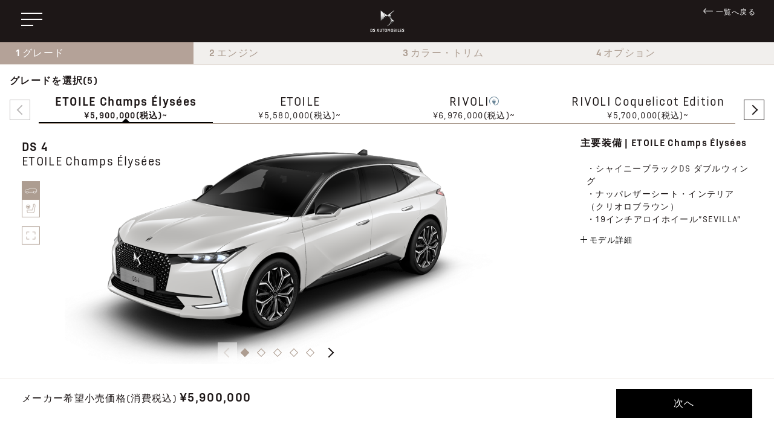

--- FILE ---
content_type: text/html; charset=UTF-8
request_url: https://style.dsautomobiles.jp/configurator/grade?model_code=ds4
body_size: 32610
content:
<!DOCTYPE html>
<html lang="ja">
<head>
<meta http-equiv="Content-Type" content="text/html; charset=UTF-8">
<meta http-equiv="X-UA-Compatible" content="IE=edge,chrome=1">
<meta name="viewport" content="width=device-width, initial-scale=1">
<title>DS 4 コンフィギュレーター| DS 公式サイト</title>
<meta name="description" content="DS 4のコンフィギュレーター : グレード、エンジン、ボディカラー、オプション装備などを選択し、自分仕様の1台を仕立てることができます。"/>
<meta name="keywords" content="DS AUTOMOBILES,DS,DS 4,ディーゼル,BlueHDi,電気自動車,E-TENSE">
<meta name="copyright" content=" Copyright Stellantis Japan Ltd. All rights reserved. ">

	<link rel="stylesheet" href="/configurator/css/ress.min.css">
	<link rel="stylesheet" href="/configurator/css/slick.css">
	<link rel="stylesheet" href="/configurator/css/style.css">
	<link rel="stylesheet" href="/configurator/css/jquery.modal.css">
	<link rel="stylesheet" href="/configurator/css/footer.css">
</head>
<body>

  <!-- header-->
  <header>
    <div class="nav-bar" id="nav-bar">
      <div class="logo">
          <a href="https://www.dsautomobiles.jp/" title="DS 4 コンフィギュレーター| DS 公式サイト">
              <span class="logo-no-img">DS 4 コンフィギュレーター| DS 公式サイト</span>
          </a>
      </div>
      <a href="https://www.dsautomobiles.jp/tools/configurator.html" class="backlist">一覧へ戻る</a>
      <nav class="global-menu" id="global-menu">
        <ul class="menu-list">
          <li class="first-content"><a href="https://web.dsautomobiles.jp/dealers-list/" target="_blank" onclick="kpp_tracking_event('Header','Dealer locator','Redirection::External1',false,false,'newgtm')"><span class="text-hover">ディーラー一覧</span></a></li>
          <li><a href="https://www.dsautomobiles.jp/ds-range.html" target="_blank" onclick="kpp_tracking_event('Header', 'ds-configurator','Redirection::models',false,false,'newgtm')"><span class="model-image"><img src="/configurator/images/common/picto_models-menu.svg" alt=""></span><span class="text-hover">モデル一覧</span></a></li>
          <li><a href="https://www.dsautomobiles.jp/tools/configurator.html" onclick="kpp_tracking_event('Header','Configurator','Redirection::External2',false,false,'newgtm');"><span class="text-hover">コンフィギュレーター</span></a></li>
          <li><a href="https://www.dsautomobiles.jp/tools/brochure.html" target="_blank" onclick="kpp_tracking_event('Header','ds-configurator','Redirection::Forms::brochure_Request',false,false,'newgtm');"><span class="text-hover">WEBカタログ</span></a></li>
          <li><a href="https://krs.bz/pcj/m/ds_testdrive" target="_blank" onclick="kpp_tracking_event('Header','ds-configurator','Redirection::Forms::testdrive_Request',false,false,'newgtm');"><span class="text-hover">試乗お申し込み</span></a></li>
          <li><a href="https://www.dsautomobiles.jp/ds-experience/discover/news.html" target="_blank" onclick="kpp_tracking_event('Header','ds-configurator','Redirection::ds_bland',false,false,'newgtm');"><span class="text-hover">DS ニュース</span></a></li>
          <li><a href="https://www.dsautomobiles.jp/" onclick="kpp_tracking_event('Header','ds-configurator','Redirection::top',false,false,'newgtm');"><span class="text-hover">TOP</span></a></li>
        </ul>
      </nav>
      <div class="toggle-hamburger open" id="toggle">
          <span></span>
          <span></span>
          <span></span>
          <span>Menu</span>
      </div>
    </div>
  </header>
  <!-- end header-->

  <!-- グレード 選択-->
  <section class="common-section-position">
    <ul>
        <li class="after-link current "><b>1</b><span class="after-link-text">グレード</span></li>
        <li class="after-link "><b>2</b><span class="after-link-text">エンジン</span></li>
        <li class="after-link "><b>3</b><span class="after-link-text">カラー・トリム</span></li>
        <li class="after-link "><b>4</b><span class="after-link-text">オプション</span></li>
    </ul>
  </section>
  <!-- end グレード 選択-->
  <!-- コンテンツ -->
  <section class="common-content grade-content">
    <!-- グレード数 -->
    <p class="common-choice">グレードを選択(<span id="grade-count"></span>)</p>
    <!-- 画像切り替え btn -->
    <div class="interior-button-content btn-pc-show" id="pc-btn">
      <button class="front interior-button">
        <p class="fukidashi exterior-fukidashi">エクステリア</p>
      </button>
      <button class="interior interior-button">
        <p class="fukidashi interior-fukidashi">インテリア</p>
      </button>
    </div>
    <div class="interior-button-content btn-sp-show" id="sp-btn">
      <button class="front interior-button" id="front-btn">
        <p class="fukidashi exterior-fukidashi">エクステリア</p>
      </button>
      <button class="interior interior-button" id="interior-btn">
        <p class="fukidashi interior-fukidashi">インテリア</p>
      </button>
    </div>
    <!-- <button id="js-show-popup">
      拡大
    </button> -->
    <!-- end  画像切り替え btn -->

    <div class="slick-grade">

      <!-- グレード選択 -->
      <ul class="tab-list-slider grade-block">
                <li class="grade-list" data-grade_code="ds4-08">
          ETOILE Champs Élysées          <br><span>&yen;5,900,000(税込)~</span>
        </li>
                <li class="grade-list" data-grade_code="ds4-07">
          ETOILE          <br><span>&yen;5,580,000(税込)~</span>
        </li>
                <li class="grade-list" data-grade_code="ds4-02">
          RIVOLI<span class="ev"><img src="./images/common/img/common/icon-ev.svg" alt=""></span>          <br><span>&yen;6,976,000(税込)~</span>
        </li>
                <li class="grade-list" data-grade_code="ds4-06">
          RIVOLI Coquelicot Edition          <br><span>&yen;5,700,000(税込)~</span>
        </li>
                <li class="grade-list" data-grade_code="ds4-04">
          PERFORMANCE LINE<span class="ev"><img src="./images/common/img/common/icon-ev.svg" alt=""></span>          <br><span>&yen;6,672,000(税込)~</span>
        </li>
              </ul>
      <!-- end グレード選択-->

      
      <!-- 画像 コンテンツ -->
      <ul class="tab-slider-content image-block" id="height-auto">
        <!-- 画像カルーセル -->
        <li class="image-block-list">
                    <!-- modalの設定 data-modal-imageのmodal-(商品ID入力) -->
          <div class="image-modal-open back-image" data-modal-image="image-modal-0" id="btn">
            <p class="fukidashi image-modal-fukidashi">全画面表示</p>
          </div>
          <!-- end -->
          <div class="inner-title-block">
            <h2>DS 4</h2>
            <p class="sub-title grade-name-p">ETOILE Champs Élysées</p>
          </div>
          <div class="inner-slick-content">
            <!-- エクステリア画像 カルーセル-->
            <ul class="inner-slick">
                            <li>
                                <img class="exterior-img-1" src="/configurator/images/ds4_etoile_ce/body_l/1/blna.png" alt="">
                              </li>
                            <li>
                                <img class="exterior-img-2" src="/configurator/images/ds4_etoile_ce/body_l/2/blna.png" alt="">
                              </li>
                            <li>
                                <img class="exterior-img-3" src="/configurator/images/ds4_etoile_ce/body_l/3/blna.png" alt="">
                              </li>
                            <li>
                                <img class="exterior-img-4" src="/configurator/images/ds4_etoile_ce/body_l/4/blna.png" alt="">
                              </li>
                            <li>
                                <img class="exterior-img-5" src="/configurator/images/ds4_etoile_ce/body_l/5/blna.png" alt="">
                              </li>
                          </ul>
            <!-- インテリア画像 カルーセル-->
            <ul class="inner-slick">
                            <li>
                <img class="interior-img-1" src="/configurator/images/ds4_etoile_ce/interior/1/interior_l.png" alt="">
              </li>
                            <li>
                <img class="interior-img-2" src="/configurator/images/ds4_etoile_ce/interior/2/interior_l.png" alt="">
              </li>
                            <li>
                <img class="interior-img-3" src="/configurator/images/ds4_etoile_ce/interior/3/interior_l.png" alt="">
              </li>
                          </ul>
          </div><!-- end inner-slick-content-->
        </li><!-- end image-block-list-->
      </ul>
      <!-- end 画像 コンテンツ -->

      <!-- 主要装備 コンテンツ-->
      <ul class="tab-slider-content description-block" id="height-auto-right">
        <li class="description-list">
          <div class="description-list-top">
            <h3>主要装備 | <span class="grade-name-span">ETOILE Champs Élysées</span></h3>
            <ul>
              <li class="grade-equipments">・シャイニーブラックDS ダブルウィング<br>・ナッパレザーシート・インテリア（クリオロブラウン）<br>・19インチアロイホイール”SEVILLA”</li>
            </ul>
          </div>
          <div class="fixed-content">
            <p class="phev-title icon-ev-p" style="display: none;">
              <img src="./images/common/img/common/icon-ev.svg" alt="電気アイコン">
              <span class="engine-icon-text-span"></span>
            </p>
            <p class="phev-title purchase-support-p" style="display: none;">
                          </p>
            <!-- modalの設定 data-modal-openのmodal-(商品ID入力) -->
            <div class="common-modal-open" data-modal-open="modal-0" id="btn">
              <span class="modal-btn">モデル詳細</span>
              <div class="common-image-mask"></div>
            </div>
            <!-- end -->
          </div>
        </li>
      </ul>
      <!-- end 主要装備 コンテンツ-->
      <!-- end グレード選択 カルーセル-->

      <!-- 価格表示カルーセル-->
      <ul class="tab-slider-content price-block">
        <li class="inner-price">
          <p class="price">メーカー希望小売価格(消費税込) <span class="grade-price-span">&yen;5,900,000</span></p>
          <a href="#" class="next-btn btn-transparent next_step2">次へ</a>
        </li>
      </ul>
    </div>
  </section><!-- end common-content grade-content -->

  <!--                 モーダルウィンドウ 説明内容                  -->
  <!--上記同様 data-modalのmodal-(商品ID入力) -->
  <div class="common-modal-wrapper" data-modal="modal-0">
    <div class="common-modal-mask"></div>
    <div class="common-modal-window">
        <h3 class="modal-header">
           DS 4 ETOILE Champs Élysées        </h3>
        <div class="inner-content scrollbar scrollbar-thumb-rounded scrollbar-thumb-black">
          <div class="max-width">
            <!-- 価格 -->
            <h4 class="modal-price modal-border-bottom">
              メーカー希望小売価格(消費税込) <span class="price-inner grade-price-span">&yen;5,900,000</span>
            </h4>
            <!-- カラー コンテンツ-->
            <div class="flex-content modal-border-bottom">
              <div class="fuel-content">
                <h4 class="font-m">燃料タイプ</h4>
                <p class="font-b fuel-type-p">ディーゼル</p>
                <h4 class="text-space font-m">トランスミッション</h4>
                <p class="font-b mission-p">EAT8</p>
              </div>
              <div class="color-content">
                <h4 class="font-m">カラー</h4>
                <div class="color-grid">
                                    <div class="grid-box">
                    <img src="/configurator/images/color_tips/crpe.png" alt="">
                  </div>
                                    <div class="grid-box">
                    <img src="/configurator/images/color_tips/blna.png" alt="">
                  </div>
                                  </div>
              </div>
            </div>
            <!-- equipment コンテンツ-->
            <div class="equipment-content">
              <h4 class="special-equipment-h4" style="display: none;">SPECIAL EQUIPMENT</h4>
              <!-- 特別装備 -->
              <div class="modal-flex special-equipment-div" style="display: none;">
                <h5>特別装備</h5>
                <ul class="modal-border-bottom">
                  <li class="special-equipment-li"></li>
                </ul>
              </div>
              <!-- ベースモデル -->
              <div class="modal-flex basemodel-div" style="display: none;">
                <h5>ベースモデル</h5>
                <ul class="modal-border-bottom">
                  <li class="basemodel-li"></li>
                </ul>
              </div>
              <h4>EQUIPMENT</h4>
              <!-- セーフティ -->
              <div class="modal-flex safety-security-div" >
                <h5>セーフティー/<br class="ss-none">セキュリティ</h5>
                <ul class="modal-border-bottom">
                  <li class="safety-security-li">・DS ドライブアシスト<br>　アクティブセーフティブレーキ（衝突被害軽減ブレーキ）／ディスタントアラート（夜間・サイクリスト検知）<br>　アクティブクルーズコントロール（ブレーキサポート付）／スピードリミッター<br>　レーンポジショニングアシスト<br>　レーンキープアシスト<br>　ブラインドスポットモニター（ロングレンジ）<br>　リアクロストラフィックアラート<br>　トラフィックサインインフォメーション<br>・フロント＆バックソナー<br>・360°ビジョン（4カメラ〔フロント／リア／サイド×2〕／フロント＆バックソナー）<br>・7 エアバッグ（フロント／フロントサイド／ファーサイド／カーテン）<br>・ESC（エレクトロニックスタビリティコントロール）<br>・エレクトリックパーキングブレーキ／ヒルスタートアシスタンス<br>・アクティブボンネット<br>・フロントシートベルトプリテンショナー／フォースリミッター<br>・リアシートベルトプリテンショナー／フォースリミッター（左右２席）<br>・チャイルドシートISOFIXアンカー（助手席&リア左右席）<br>・助手席エアバッグキャンセルスイッチ<br>・盗難防止アラーム<br>・タイヤ空気圧警告灯</li>
                </ul>
              </div>
              <!-- エクステリア -->
              <div class="modal-flex exterior-div" >
                <h5>エクステリア</h5>
                <ul class="modal-border-bottom">
                  <li class="exterior-li">・DS マトリクスLEDビジョン（配光モード自動切替機能付）<br>・インテリジェントハイビーム<br>・LED デイタイムランニングライト<br>・LED リアフォグランプ<br>・DS ダブルウィング（シャイニーブラック）<br>・サイドウィンドウモール（クローム）<br>・リトラクタブルドアハンドル（クローム）<br>・ドアプロテクター（クローム）<br>・リアガーニッシュトリム（シャイニーブラック）<br>・ラミネーテッドサイドウィンドウ<br>・スーパーティンテッドガラス（リアサイド／リアクォーター／リア）<br>・DS ロゴプロジェクター付ドアミラー<br>・バイトーンルーフ<br>・ハンズフリー電動テールゲート<br>・ETOILE専用バッジ</li>
                </ul>
              </div>
              <!-- インテリア -->
              <div class="modal-flex interior-div" >
                <h5>インテリア</h5>
                <ul class="modal-border-bottom">
                  <li class="interior-li">・DS エア（左右独立調整式オートエアコン／リアアウトレット付）<br>・デジタルインストルメントパネル（7インチ）<br>・DS エクステンデッド・ヘッドアップディスプレイ<br>・DS スマートタッチ（5インチ操作パネル）<br>・プロキシミティスマートキー／エンジンスタートボタン<br>・革巻ステアリングホイール（ステアリングスイッチ付）＆パドルシフト<br>・ステアリングヒーター<br>・シート：ナッパレザー（クリオロブラウン）<br>・ダッシュボード：ナッパレザー（クリオロブラウン）*<br>・ドアトリム（フロント／リア）：ナッパレザー（クリオロブラウン）<br>・センターアームレスト（フロント／リア）：ナッパレザー（クリオロブラウン）<br>・フロント コンソール：ナッパレザー（クリオロブラウン）<br>・パワーシート（運転席／助手席）<br>・フロントシートヒーター<br>・フロントシートベンチレーション<br>・フロントマルチポイントランバーサポート<br>・フロント／リアセンターアームレスト（トランクスルー付）<br>・分割可倒式リアシートバック<br>・ワンタッチ機構付パワーウィンドウ<br>・ドライブモード（ノーマル／エコ／スポーツ）<br>・アンビエンスライト（カラー選択式：8色）<br>・自動防眩式フレームレスルームミラー<br>・バニティミラー（LED照明付：運転席／助手席）<br>・フロント＆リアLEDシーリングランプ／マップランプ（タッチセンサースイッチ）<br>・スマートフォンワイヤレスチャージャー<br>・アルミペダル<br>・フロントドアステップガード<br>・12V電源ソケット（センターコンソール／ラゲッジルーム）<br>・USBソケット（TYPE-C：フロント2個／リア2個）<br>・フロアマット</li>
                </ul>
              </div>
              <!-- オーディオ -->
              <div class="modal-flex audio-navigation-div" >
                <h5>オーディオ</h5>
                <ul class="modal-border-bottom">
                  <li class="audio-navigation-li">・10インチ タッチスクリーン（FM・AMラジオ／USB／Bluetooth&reg;／Apple CarPlay&trade;／Android Auto）<br>・DS IRISシステム（ナビゲーションシステム／対話型生成AI音声アシスタント〔ChatGPT搭載〕）<br>・FOCAL Electra&reg; プレミアムサウンドシステム（HiFi 14スピーカー）</li>
                </ul>
              </div>
              <!-- その他 -->
              <div class="modal-flex etc-div" >
                <h5>その他</h5>
                <ul class="modal-border-bottom">
                  <li class="etc-li">・アロイホイール：19インチ”SEVILLA” <br>・パンク修理キット</li>
                </ul>
              </div>
              <!-- パッケージオプション -->
              <div class="modal-flex package-options-div" style="display: none;">
                <h5>パッケージオプション</h5>
                <ul class="modal-border-bottom">
                  <li class="package-options-li"></li>
                </ul>
              </div>
              <p class="kome txt-p" >＊ 上面部はソフトパッドになります</p>
            </div> <!-- end equipment-content-->
          </div> <!-- end -->
        </div> <!--end inner content-->
        <div class="modal-footer">
          <a class="common-modal-close red-btn">
            閉じる
          </a>
        </div>
      <a class="common-modal-close">
        <span></span>
        <span></span>
      </a>
    </div> <!-- end common-modal-window-->
  </div> <!-- end common-modal-wrapper -->

  <!--モーダルウィンドウ 画像コンテンツ -->
  <!--上記同様 data-modal-imageのmodal-(商品ID入力) -->
  <div class="modal-image" data-modal-image="image-modal-0">
    <div class="modal-image-window">
      <!-- 閉じるbtn 拡大 -->
      <a class="modal-image-close expansion-btn back-image-close">
        <!-- <p class="fukidashi image-modal-fukidashi">拡大非表示</p> -->
      </a>
      <div class="modal-title-block">
        <h2>DS 4</h2>
        <p class="sub-title grade-name-p">ETOILE Champs Élysées</p>
      </div>
      <div class="inner-slick-content">
        <ul class="inner-slick">
                    <li>
                        <img class="exterior-img-1" src="/configurator/images/ds4_etoile_ce/body_l/1/blna.png" alt="">
                      </li>
                    <li>
                        <img class="exterior-img-2" src="/configurator/images/ds4_etoile_ce/body_l/2/blna.png" alt="">
                      </li>
                    <li>
                        <img class="exterior-img-3" src="/configurator/images/ds4_etoile_ce/body_l/3/blna.png" alt="">
                      </li>
                    <li>
                        <img class="exterior-img-4" src="/configurator/images/ds4_etoile_ce/body_l/4/blna.png" alt="">
                      </li>
                    <li>
                        <img class="exterior-img-5" src="/configurator/images/ds4_etoile_ce/body_l/5/blna.png" alt="">
                      </li>
                  </ul>
        <ul class="inner-slick">
                    <li>
            <img class="interior-img-1" src="/configurator/images/ds4_etoile_ce/interior/1/interior_l.png" alt="">
          </li>
                    <li>
            <img class="interior-img-2" src="/configurator/images/ds4_etoile_ce/interior/2/interior_l.png" alt="">
          </li>
                    <li>
            <img class="interior-img-3" src="/configurator/images/ds4_etoile_ce/interior/3/interior_l.png" alt="">
          </li>
                  </ul>
      </div><!-- end inner-slick-content-->
      <div class="sp-sideways">
        <img src="./images/icon/sumaho.png" alt="">
      </div>
      <!-- 閉じるbtn × -->
      <a class="modal-image-close batu-btn">
        <span></span>
        <span></span>
      </a>
    </div>
  </div>

  <section class="common-present">
    <div class="common-present-inner">
      <b>低金利ローン＆メンテナンスケア無償付帯</b><br>ローン元金一部据え置き型ローン「パスポート・プラン」3年タイプをご利用時、2.99%の低金利を適用。さらに1、2年目の定期点検と、エンジンオイル＆フィルターの交換を無償で実施する「メンテナンスケア(1-3) 」を無償付帯します。<br><a href="https://www.dsautomobiles.jp/models/ds4/offers.html" target="_blank">詳しくはこちら</a>    </div>
  </section><!-- end common-present -->
  <section class="common-description">
                <div class="btn-flex">
      <a class="catalog-btn description-btn btn-transparent" href="https://krs.bz/pcj/m/ds_testdrive?selected_car=46&detail_info=モデル名:DS 4" onclick="kpp_tracking_event('NavLink', 'goal_test_drive', 'click', false, false, 'newgtm');" target="_blank">試乗申込み</a>
      <a class="request-btn description-btn btn-transparent" href="https://krs.bz/pcj/m/ds_appointment/?selected_car=46&detail_info=モデル名:DS 4" onclick="kpp_tracking_event('NavLink', 'goal_appointment', 'click', false, false, 'newgtm');" target="_blank">商談申込み</a>
    </div>
    <br>※当社では、昨今の急激な円安および製造・物流コストの高騰による厳しい状況に対処するため、2026年1月1日より経済変動加算額を導入いたしました。「‎‎メーカー希望小売価格(消費税込)」には加算額150,000円（税込）が含まれます。 詳しくは<a href="https://www.dsautomobiles.jp/buy/surcharge.html" target="_blank" rel="noopener">経済変動加算額について</a>をご覧ください。<br><br>◆表示情報に関するご注意<br>・表示価格は2026年1月現在のメーカー希望小売価格（消費税込）で参考価格です。販売価格は各ディーラーが独自に定めております。<br>・保険料、税金（除く消費税）、登録料、付属品価格などの諸費用は別途申し受けます。<br>・リサイクル料金が別途必要となります。<br>・表示しているオプションは一部です。また、オプション品の取付け工賃、付属品価格は含まれておりません。詳細は担当ディーラーにお問い合わせください。<br>・本価格、掲載内容は予告なく変更する場合があります。<br>・選択いただいた車種・仕様等において、一部取り扱いのない場合や取り扱い終了となっている場合もあります。<br>・写真は細部で日本仕様と異なる場合があります。<br><br><br><b>DS 4 コンフィギュレーター</b><br>グレードやエンジン、ボディカラーなどを選んで、あなた好みのDS 4を仕立てることができます。<br><br><b>DS 4のパワートレイン</b><br>DS 4のパワーユニットは、1.5ℓBlueHDiディーゼルターボエンジン、そして1.6ℓPureTechガソリンターボエンジンに電動モーターを組み合わせたE-TENSEプラグインハイブリッドの2種類から選ぶことができます。いずれのパワーユニットにも、8速オートマチックトランスミッションが組み合わせられます。  </section><!-- end common-description -->

  <div id="modal-change-details" class="general-modal-wrapper modal">
    <div class="general-modal-mask"></div>
    <div class="general-modal-window">
      <h1 class="general-modal-title">
        コンフィギュレーションを変更します
      </h1>
      <div class="general-inner-modal">
        <p class="general-icon"><img src="./images/icon/exclamation.png" alt=""></p>
        <p class="general-text">
          モデルやグレードを変更すると、<br class="ss-br">すでにご選択いただいている<br>
          設定がすべてリセットされますがよろしいですか？
        </p>
      </div>
      <div href="#" class="general-footer">
        <a href="#" class="general-cancel btn-transparent" rel="modal:close">
          キャンセル
        </a>
        <a href="#" class="general-change btn-transparent">
          変更する
        </a>
      </div>
      <a class="general-modal-close" rel="modal:close">
        <span></span>
        <span></span>
      </a>
    </div> <!-- end common-modal-window-->
  </div> <!-- end common-modal-wrapper -->

  

<!--NBA_dataLayer_v1 -->
<script>
var pageURL = '/configurator/DS 4/step1';
var pageName = 'dspp/configurator/local/B2C/new cars//desktop/ds4/Configurator';
var modelCode = '1SD4A5';
var modelLabel = 'DS 4';
var stepIndicator = '1';
var stepName = 'versions';

var dataLayer= [{
// beginning of variable + value
// Common to all pages
'brand':'ds',
'virtualPageURL':pageURL,
'pageName':pageName,
'siteTypeLevel1':'dspp',
'siteTypeLevel2':'configurator',
'siteOwner':'local',
'siteTarget':'B2C',
'siteFamily':'newcars',
'language':'ja',
'country':'jp',
'vehicleModelBodystyle':modelCode,
'vehicleModelBodystyleLabel':modelLabel,
'mainStepIndicator':stepIndicator,
'mainStepName':stepName,
// end of variable + value
}];
</script>
<!--enfof NBA_dataLayer_v1 -->
<script>
var ga= ga|| function() {(ga.q= ga.q|| []).push(arguments);};ga('create', 'UA-77058318-1', 'auto');
</script>
<script type="text/javascript">
var pageURL = '/configurator/DS 4/step1';

var _gaq= _gaq|| [];
_gaq.push(['s._setAccount', 'UA-45190795-1']);
_gaq.push(['s._setDomainName','dsautomobiles.jp']);
_gaq.push(['s._trackPageview', pageURL]);
_gaq.push(['s2._setAccount', 'UA-16620217-17']);
_gaq.push(['s2._setDomainName','dsautomobiles.jp']);
_gaq.push(['s2._trackPageview', pageURL]);
(function() {
    var ga= document.createElement('script'); ga.type= 'text/javascript'; ga.async= true;
    ga.src = ('https:' == document.location.protocol? 'https://' : 'http://') + 'stats.g.doubleclick.net/dc.js';
    var s = document.getElementsByTagName('script')[0]; s.parentNode.insertBefore(ga, s);
})();
</script>
<script type="text/javascript">
function kpp_tracking_event(category, event, site, abtesting, iscta, newgtm) {
    if (event && category) {
        if (newgtm) {
            dataLayer.push({'event': 'uaevent','eventCategory': category,'eventAction': site,'eventLabel': event});
        } else {
        }
    }
}
function kpp_tracking_page(page, mode) {
    if (page) {
        if (mode == 'increment')new_page= '/configurator/'+page;
        else
            new_page= page;
            _gaq.push(['s._trackPageview', new_page]);
            _gaq.push(['s2._trackPageview', new_page]);
    }
}
function kpp_tracking_event_ecommerce(object) {
    if (object) {
        dataLayer.push({'event': 'addToCart','ecommerce': object});
    }
}
</script>



<footer class="footer">
        <div class="footer__top">
                <div class="footer__top__inner">
                        <a class="footer__top__cta"
                                href="https://krs.bz/pcj/m/ds_mailregist/" target="_blank" title="メールニュース登録はこちら" data-dtm="button link"
                                data-gtm-event="uaevent" data-gtm-event-category="d1-showroom::Content" data-gtm-event-label="メールニュース登録"
                                data-persona="[]">
                                <i class="icon"></i>
                                <span class="label">メールニュース登録</span>
                        </a>
                </div>
        </div>
        <div class="footer__sitemap">
                <div class="footer__sitemap__inner">
                        <div class="footer__sitemap__column">
                                <div class="footer__sitemap__column--header">
                                        <a class="cta" href="https://www.dsautomobiles.jp/ds-range.html" target="_blank" rel="noreferrer" title=" モデルラインアップ">モデルライン<span class="-nowrap">アップ</span></a>
                                </div>
                                <ul class="footer__sitemap__column--list">
                                        <li><a class="cta" href="https://www.dsautomobiles.jp/plugin-hybrid-cars.html" target="_blank" rel="noreferrer" title="PHEV">PHEV</a></li>
                                        <li><a class="cta" href="https://www.dsautomobiles.jp/suv.html" target="_blank" rel="noreferrer" title="SUV">SUV</a></li>
                                        <li><a class="cta" href="https://www.dsautomobiles.jp/hatchback.html" target="_blank" rel="noreferrer" title="ハッチバック">ハッチバック</a></li>
                                </ul>
                        </div>
                        <div class="footer__sitemap__column">
                                <div class="footer__sitemap__column--header">
                                        <p class="cta">クイック<span class="-nowrap">メニュー</span></p>
                                </div>
                                <ul class="footer__sitemap__column--list">
                                        <li><a class="cta" href="https://www.dsautomobiles.jp/tools/configurator.html" target="_blank" rel="noreferrer" title="コンフィギュレーター">コンフィギュレーター</a></li>
                                        <li><a class="cta" href="https://www.dsautomobiles.jp/tools/brochure.html" target="_blank" rel="noreferrer" title="WEBカタログ">WEBカタログ</a></li>
                                        <li><a class="cta" href="https://krs.bz/pcj/m/ds_testdrive/" target="_blank" rel="noreferrer" title="試乗申込み">試乗申込み</a></li>
                                        <li><a class="cta" href="https://krs.bz/pcj/m/ds_appointment" target="_blank" rel="noreferrer" title="商談申込み">商談申込み</a></li>
                                        <li><a class="cta" href="https://krs.bz/pcj/m/ds_mailregist/" target="_blank" rel="noreferrer" title="メールニュース登録">メールニュース登録</a></li>
                                </ul>
                        </div>
                        <div class="footer__sitemap__column">
                                <div class="footer__sitemap__column--header">
                                        <p class="cta">オーナー<span class="-nowrap">サービス</span></p>
                                </div>
                                <ul class="footer__sitemap__column--list">
                                        <li><a class="cta" href="https://www.dsautomobiles.jp/ds-experience/only-you/presentation.html" target="_blank" rel="noreferrer" title="ONLY YOUサービスプログラム">ONLY YOUサービスプログラム</a></li>
                                        <li><a class="cta" href="https://www.dsautomobiles.jp/buy/services-accessories/accessories.html" target="_blank" rel="noreferrer" title="DS純正アクセサリー">DS純正アクセサリー</a></li>
                                        <li><a class="cta" href="https://www.dsautomobiles.jp/owners/flexcare.html" target="_blank" rel="noreferrer" title="メーカー保証・メンテナンス">メーカー保証・メンテナンス</a></li>
                                        <li><a class="cta" href="https://www.dsautomobiles.jp/owners/warranty-assistance/ds-assistance.html" target="_blank" rel="noreferrer" title="DS アシスタンス">DS アシスタンス</a></li>
                                        <li><a class="cta" href="https://services-store.dsautomobiles.jp/" target="_blank" rel="noreferrer" title="DSサービスストア">DSサービスストア</a></li>
                                        <li><a class="cta" href="https://www.dsautomobiles.jp/owners/my-ds/myds-app.html" target="_blank" rel="noreferrer" title="MyDSアプリ">MyDSアプリ</a></li>
                                </ul>
                        </div>
                        <div class="footer__sitemap__column">
                                <div class="footer__sitemap__column--header">
                                        <p class="cta">その他の<span class="-nowrap">リンク</span></p>
                                </div>
                                <ul class="footer__sitemap__column--list">
                                        <li><a class="cta" href="https://web.dsautomobiles.jp/dealers-list/" target="_blank" rel="noreferrer" title="DSディーラー一覧">DSディーラー一覧</a></li>
                                                <li><a class="cta" href="https://ds-boutique.jp/" target="_blank" rel="noreferrer" title="DSブティックオンライン">DSブティックオンライン</a></li>
                                                <li><a class="cta" href="https://www.dsautomobiles.jp/ds-certified.html" target="_blank" rel="noreferrer" title="認定中古車">認定中古車</a></li>
                                                <li><a class="cta" href="https://www.dsautomobiles.jp/ds-experience/formula-e.html" target="_blank" rel="noreferrer" title="フォーミュラE">フォーミュラE</a></li>
                                                <li><a class="cta" href="https://www.stellantis.jp/ds" target="_blank" rel="noreferrer" title="DS プレスルーム">DSプレスルーム</a></li>
                                </ul>
                        </div>
                </div>
        </div>
        <div class="footer__footer-links">
                <div class="footer__footer-links__inner">
                        <ul class="footer__footer-links__column-links">
                                <li class="footer__footer-links__column-links--item">
                                        <a class="cta" href="https://www.dsautomobiles.jp/tools/privacy-policy.html" target="_blank" rel="noreferrer" title="プライバシーポリシー">プライバシーポリシー</a>
                                </li>
                                <li class="footer__footer-links__column-links--item">
                                        <a class="cta" href="https://www.dsautomobiles.jp/tools/legal-info.html" target="_blank" rel="noreferrer" title="サイトご利用条件">サイトご利用条件</a>
                                </li>
                                <li class="footer__footer-links__column-links--item">
                                        <a class="cta" href="https://www.stellantis.jp/who-we-are/info/" target="_blank" rel="noreferrer" title=" 会社概要">会社概要</a>
                                </li>
                                <li class="footer__footer-links__column-links--item">
                                        <a class="cta" href="https://www.stellantis.jp/work-with-dealer/jobs/" target="_blank" rel="noreferrer" title="採用情報">採用情報</a>
                                </li>
                                <li class="footer__footer-links__column-links--item">
                                        <a class="cta" href="https://www.dsautomobiles.jp/tools/contact-us.html" target="_blank" rel="noreferrer" title="お問い合わせ">お問い合わせ</a>
                                </li>
                        </ul>
                        <div class="footer__footer-links__column-social">
                                <a class="cta" href="https://www.facebook.com/DSJapanOfficial" target="_blank" rel="noreferrer" title="Facebook">
                                        <i class="icon icon-social-media-facebook" title="Facebook"></i>
                                </a>
                                <a class="cta" href="https://twitter.com/DS_JP_Official" target="_blank" rel="noreferrer" title="Twitter">
                                        <i class="icon icon-social-media-twitter" title="Twitter"></i>
                                </a>
                                <a class="cta" href="https://www.youtube.com/channel/UCWoKHhx-PCNJhVI3zfbgIZw" target="_blank" rel="noreferrer" title="youtube">
                                        <i class="icon icon-social-media-youtube" title="youtube"></i>
                                </a>
                                <a class="cta" href="https://www.instagram.com/ds_japan/" target="_blank" rel="noreferrer" title="Instagram">
                                        <i class="icon icon-social-media-instagram" title="Instagram"></i>
                                </a>
                        </div>
                </div>
        </div>
        <div class="footer__copyright">
                <span>&copy; DS Automobiles 2025</span>
        </div>
</footer>
 
  <!-- jquery 読み込み-->
  <script src="/configurator/js/jquery-3.4.1.min.js"></script><script src="https://cdnjs.cloudflare.com/ajax/libs/jquery-modal/0.9.1/jquery.modal.min.js"></script><script src="/configurator/js/moblie.js"></script><script src="/configurator/js/lazysizes-umd.min.js"></script><script src="/configurator/js/toggle.js"></script><script src="/configurator/js/modal.js"></script><script src="/configurator/js/modal-image.js"></script><script src="/configurator/js/slick.min.js"></script><script src="/configurator/js/common.js"></script><script src="/configurator/js/smoothscroll.js"></script>  <script>if ("loading" in HTMLImageElement.prototype) {
    let images = document.querySelectorAll('img[loading="lazy"]');
    let sources = document.querySelectorAll("source[data-srcset]");
    sources.forEach(function (source) {
        source.srcset = source.dataset.srcset;
    });
    images.forEach(function (img) {
        img.src = img.dataset.src;
    });
} else {
    let script = document.createElement("script");
    script.src = "/configurator/js/lazysizes-umd.min.js";
    document.body.appendChild(script);
}

$(function() {
    let classCount = 5;
    $("span#grade-count").text(classCount); /* grade-countに表示 */

    
    /* when the grade is changed manually, change DOM and image urls dynamically */
    let all_data = [{"id":10040100801002,"plan_id":"2","model_id":"98","brand_name":null,"model_code":"ds4","model_name":"DS 4","grade_code":"ds4-08","grade_name":"ETOILE Champs \u00c9lys\u00e9es","engine_code":"ds4-08b","engine_icon_name":"1","engine_icon_txt":null,"engine_name":"BlueHDi\u30c7\u30a3\u30fc\u30bc\u30eb\u30bf\u30fc\u30dc\u30a8\u30f3\u30b8\u30f3","folder_name":"eb","l":"1.5L","mission":"EAT8","l_mission_concat_txt":"","doors":"5","view_cut_numbers":5,"default_color":"1","body_color_name":"\u30d6\u30e9\u30f3 \u30ca\u30af\u30ec","remarks":null,"new":null,"body_color_code":"blna","body_color_price":"20000","body_color_txt":null,"roof_color_name":null,"roof_color_code":null,"roof_color_price":null,"roof_color_txt":null,"colortrim_group_code":"ds4-08b","maintenance_program_group_id":5,"extended_service_group_id":2,"etc_price":"","price":"5900000","purchase_support_mark":null,"purchase_support_field":"\u003Cb\u003E\u4f4e\u91d1\u5229\u30ed\u30fc\u30f3\uff06\u30e1\u30f3\u30c6\u30ca\u30f3\u30b9\u30b1\u30a2\u7121\u511f\u4ed8\u5e2f\u003C\/b\u003E\u003Cbr\u003E\u30ed\u30fc\u30f3\u5143\u91d1\u4e00\u90e8\u636e\u3048\u7f6e\u304d\u578b\u30ed\u30fc\u30f3\u300c\u30d1\u30b9\u30dd\u30fc\u30c8\u30fb\u30d7\u30e9\u30f3\u300d3\u5e74\u30bf\u30a4\u30d7\u3092\u3054\u5229\u7528\u6642\u30012.99%\u306e\u4f4e\u91d1\u5229\u3092\u9069\u7528\u3002\u3055\u3089\u306b1\u30012\u5e74\u76ee\u306e\u5b9a\u671f\u70b9\u691c\u3068\u3001\u30a8\u30f3\u30b8\u30f3\u30aa\u30a4\u30eb\uff06\u30d5\u30a3\u30eb\u30bf\u30fc\u306e\u4ea4\u63db\u3092\u7121\u511f\u3067\u5b9f\u65bd\u3059\u308b\u300c\u30e1\u30f3\u30c6\u30ca\u30f3\u30b9\u30b1\u30a2(1-3) \u300d\u3092\u7121\u511f\u4ed8\u5e2f\u3057\u307e\u3059\u3002\u003Cbr\u003E\u003Ca href=\u0022https:\/\/www.dsautomobiles.jp\/models\/ds4\/offers.html\u0022 target=\u0022_blank\u0022\u003E\u8a73\u3057\u304f\u306f\u3053\u3061\u3089\u003C\/a\u003E","discount_price":null,"information1":"\u003Cbr\u003E\u203b\u5f53\u793e\u3067\u306f\u3001\u6628\u4eca\u306e\u6025\u6fc0\u306a\u5186\u5b89\u304a\u3088\u3073\u88fd\u9020\u30fb\u7269\u6d41\u30b3\u30b9\u30c8\u306e\u9ad8\u9a30\u306b\u3088\u308b\u53b3\u3057\u3044\u72b6\u6cc1\u306b\u5bfe\u51e6\u3059\u308b\u305f\u3081\u30012026\u5e741\u67081\u65e5\u3088\u308a\u7d4c\u6e08\u5909\u52d5\u52a0\u7b97\u984d\u3092\u5c0e\u5165\u3044\u305f\u3057\u307e\u3057\u305f\u3002\u300c\u200e\u200e\u30e1\u30fc\u30ab\u30fc\u5e0c\u671b\u5c0f\u58f2\u4fa1\u683c(\u6d88\u8cbb\u7a0e\u8fbc)\u300d\u306b\u306f\u52a0\u7b97\u984d150,000\u5186\uff08\u7a0e\u8fbc\uff09\u304c\u542b\u307e\u308c\u307e\u3059\u3002 \u8a73\u3057\u304f\u306f\u003Ca href=\u0022https:\/\/www.dsautomobiles.jp\/buy\/surcharge.html\u0022 target=\u0022_blank\u0022 rel=\u0022noopener\u0022\u003E\u7d4c\u6e08\u5909\u52d5\u52a0\u7b97\u984d\u306b\u3064\u3044\u3066\u003C\/a\u003E\u3092\u3054\u89a7\u304f\u3060\u3055\u3044\u3002\u003Cbr\u003E\u003Cbr\u003E\u25c6\u8868\u793a\u60c5\u5831\u306b\u95a2\u3059\u308b\u3054\u6ce8\u610f\u003Cbr\u003E\u30fb\u8868\u793a\u4fa1\u683c\u306f2026\u5e741\u6708\u73fe\u5728\u306e\u30e1\u30fc\u30ab\u30fc\u5e0c\u671b\u5c0f\u58f2\u4fa1\u683c\uff08\u6d88\u8cbb\u7a0e\u8fbc\uff09\u3067\u53c2\u8003\u4fa1\u683c\u3067\u3059\u3002\u8ca9\u58f2\u4fa1\u683c\u306f\u5404\u30c7\u30a3\u30fc\u30e9\u30fc\u304c\u72ec\u81ea\u306b\u5b9a\u3081\u3066\u304a\u308a\u307e\u3059\u3002\u003Cbr\u003E\u30fb\u4fdd\u967a\u6599\u3001\u7a0e\u91d1\uff08\u9664\u304f\u6d88\u8cbb\u7a0e\uff09\u3001\u767b\u9332\u6599\u3001\u4ed8\u5c5e\u54c1\u4fa1\u683c\u306a\u3069\u306e\u8af8\u8cbb\u7528\u306f\u5225\u9014\u7533\u3057\u53d7\u3051\u307e\u3059\u3002\u003Cbr\u003E\u30fb\u30ea\u30b5\u30a4\u30af\u30eb\u6599\u91d1\u304c\u5225\u9014\u5fc5\u8981\u3068\u306a\u308a\u307e\u3059\u3002\u003Cbr\u003E\u30fb\u8868\u793a\u3057\u3066\u3044\u308b\u30aa\u30d7\u30b7\u30e7\u30f3\u306f\u4e00\u90e8\u3067\u3059\u3002\u307e\u305f\u3001\u30aa\u30d7\u30b7\u30e7\u30f3\u54c1\u306e\u53d6\u4ed8\u3051\u5de5\u8cc3\u3001\u4ed8\u5c5e\u54c1\u4fa1\u683c\u306f\u542b\u307e\u308c\u3066\u304a\u308a\u307e\u305b\u3093\u3002\u8a73\u7d30\u306f\u62c5\u5f53\u30c7\u30a3\u30fc\u30e9\u30fc\u306b\u304a\u554f\u3044\u5408\u308f\u305b\u304f\u3060\u3055\u3044\u3002\u003Cbr\u003E\u30fb\u672c\u4fa1\u683c\u3001\u63b2\u8f09\u5185\u5bb9\u306f\u4e88\u544a\u306a\u304f\u5909\u66f4\u3059\u308b\u5834\u5408\u304c\u3042\u308a\u307e\u3059\u3002\u003Cbr\u003E\u30fb\u9078\u629e\u3044\u305f\u3060\u3044\u305f\u8eca\u7a2e\u30fb\u4ed5\u69d8\u7b49\u306b\u304a\u3044\u3066\u3001\u4e00\u90e8\u53d6\u308a\u6271\u3044\u306e\u306a\u3044\u5834\u5408\u3084\u53d6\u308a\u6271\u3044\u7d42\u4e86\u3068\u306a\u3063\u3066\u3044\u308b\u5834\u5408\u3082\u3042\u308a\u307e\u3059\u3002\u003Cbr\u003E\u30fb\u5199\u771f\u306f\u7d30\u90e8\u3067\u65e5\u672c\u4ed5\u69d8\u3068\u7570\u306a\u308b\u5834\u5408\u304c\u3042\u308a\u307e\u3059\u3002\u003Cbr\u003E\u003Cbr\u003E\u003Cbr\u003E\u003Cb\u003EDS 4 \u30b3\u30f3\u30d5\u30a3\u30ae\u30e5\u30ec\u30fc\u30bf\u30fc\u003C\/b\u003E\u003Cbr\u003E\u30b0\u30ec\u30fc\u30c9\u3084\u30a8\u30f3\u30b8\u30f3\u3001\u30dc\u30c7\u30a3\u30ab\u30e9\u30fc\u306a\u3069\u3092\u9078\u3093\u3067\u3001\u3042\u306a\u305f\u597d\u307f\u306eDS 4\u3092\u4ed5\u7acb\u3066\u308b\u3053\u3068\u304c\u3067\u304d\u307e\u3059\u3002\u003Cbr\u003E\u003Cbr\u003E\u003Cb\u003EDS 4\u306e\u30d1\u30ef\u30fc\u30c8\u30ec\u30a4\u30f3\u003C\/b\u003E\u003Cbr\u003EDS 4\u306e\u30d1\u30ef\u30fc\u30e6\u30cb\u30c3\u30c8\u306f\u30011.5\u2113BlueHDi\u30c7\u30a3\u30fc\u30bc\u30eb\u30bf\u30fc\u30dc\u30a8\u30f3\u30b8\u30f3\u3001\u305d\u3057\u30661.6\u2113PureTech\u30ac\u30bd\u30ea\u30f3\u30bf\u30fc\u30dc\u30a8\u30f3\u30b8\u30f3\u306b\u96fb\u52d5\u30e2\u30fc\u30bf\u30fc\u3092\u7d44\u307f\u5408\u308f\u305b\u305fE-TENSE\u30d7\u30e9\u30b0\u30a4\u30f3\u30cf\u30a4\u30d6\u30ea\u30c3\u30c9\u306e2\u7a2e\u985e\u304b\u3089\u9078\u3076\u3053\u3068\u304c\u3067\u304d\u307e\u3059\u3002\u3044\u305a\u308c\u306e\u30d1\u30ef\u30fc\u30e6\u30cb\u30c3\u30c8\u306b\u3082\u30018\u901f\u30aa\u30fc\u30c8\u30de\u30c1\u30c3\u30af\u30c8\u30e9\u30f3\u30b9\u30df\u30c3\u30b7\u30e7\u30f3\u304c\u7d44\u307f\u5408\u308f\u305b\u3089\u308c\u307e\u3059\u3002","information2":null,"link_parameter":"46","annotation_summary":"\u003Cp class=\u0022caution\u0022\u003E\u203b\u8868\u793a\u4fa1\u683c\u306f\u6d88\u8cbb\u7a0e10\uff05\u306b\u57fa\u3065\u304f\u7a0e\u8fbc\u4fa1\u683c\u3067\u3059\u3002\u003C\/p\u003E","directory":"ds4_etoile_ce","tag_name":"DS 4","tag_code":"1SD4A5","txt":"\u203b\u71c3\u6599\u6d88\u8cbb\u7387\u306f\u5b9a\u3081\u3089\u308c\u305f\u8a66\u9a13\u6761\u4ef6\u306e\u5024\u3067\u3059\u3002\u304a\u5ba2\u69d8\u306e\u4f7f\u7528\u74b0\u5883\uff08\u6c17\u8c61\u3001\u6e0b\u6ede\u7b49\uff09\u3084\u904b\u8ee2\u65b9\u6cd5\uff08\u6025\u767a\u9032\u3001\u30a8\u30a2\u30b3\u30f3\u4f7f\u7528\u7b49\uff09\u306b\u5fdc\u3058\u3066\u71c3\u6599\u6d88\u8cbb\u7387\u306f\u7570\u306a\u308a\u307e\u3059\u3002\u003Cbr\u003E\u203b\u672c\u4ed5\u69d8\u306f\u4e88\u544a\u306a\u304f\u5909\u66f4\u3059\u308b\u3053\u3068\u304c\u3042\u308a\u307e\u3059\u3002\u003Cbr\u003E\u203b\u30dc\u30c7\u30a3\u30ab\u30e9\u30fc\u306b\u3088\u3063\u3066\u7d0d\u671f\u304c\u7570\u306a\u308b\u5834\u5408\u304c\u3042\u308a\u307e\u3059\u3002","created":null,"modified":null,"Equipment":{"id":1004011,"grade_code":"ds4-08","main_equipment":"\u30fb\u30b7\u30e3\u30a4\u30cb\u30fc\u30d6\u30e9\u30c3\u30afDS \u30c0\u30d6\u30eb\u30a6\u30a3\u30f3\u30b0\u003Cbr\u003E\u30fb\u30ca\u30c3\u30d1\u30ec\u30b6\u30fc\u30b7\u30fc\u30c8\u30fb\u30a4\u30f3\u30c6\u30ea\u30a2\uff08\u30af\u30ea\u30aa\u30ed\u30d6\u30e9\u30a6\u30f3\uff09\u003Cbr\u003E\u30fb19\u30a4\u30f3\u30c1\u30a2\u30ed\u30a4\u30db\u30a4\u30fc\u30eb\u201dSEVILLA\u201d","special_equipment":null,"basemodel":null,"safety_security":"\u30fbDS \u30c9\u30e9\u30a4\u30d6\u30a2\u30b7\u30b9\u30c8\u003Cbr\u003E\u3000\u30a2\u30af\u30c6\u30a3\u30d6\u30bb\u30fc\u30d5\u30c6\u30a3\u30d6\u30ec\u30fc\u30ad\uff08\u885d\u7a81\u88ab\u5bb3\u8efd\u6e1b\u30d6\u30ec\u30fc\u30ad\uff09\uff0f\u30c7\u30a3\u30b9\u30bf\u30f3\u30c8\u30a2\u30e9\u30fc\u30c8\uff08\u591c\u9593\u30fb\u30b5\u30a4\u30af\u30ea\u30b9\u30c8\u691c\u77e5\uff09\u003Cbr\u003E\u3000\u30a2\u30af\u30c6\u30a3\u30d6\u30af\u30eb\u30fc\u30ba\u30b3\u30f3\u30c8\u30ed\u30fc\u30eb\uff08\u30d6\u30ec\u30fc\u30ad\u30b5\u30dd\u30fc\u30c8\u4ed8\uff09\uff0f\u30b9\u30d4\u30fc\u30c9\u30ea\u30df\u30c3\u30bf\u30fc\u003Cbr\u003E\u3000\u30ec\u30fc\u30f3\u30dd\u30b8\u30b7\u30e7\u30cb\u30f3\u30b0\u30a2\u30b7\u30b9\u30c8\u003Cbr\u003E\u3000\u30ec\u30fc\u30f3\u30ad\u30fc\u30d7\u30a2\u30b7\u30b9\u30c8\u003Cbr\u003E\u3000\u30d6\u30e9\u30a4\u30f3\u30c9\u30b9\u30dd\u30c3\u30c8\u30e2\u30cb\u30bf\u30fc\uff08\u30ed\u30f3\u30b0\u30ec\u30f3\u30b8\uff09\u003Cbr\u003E\u3000\u30ea\u30a2\u30af\u30ed\u30b9\u30c8\u30e9\u30d5\u30a3\u30c3\u30af\u30a2\u30e9\u30fc\u30c8\u003Cbr\u003E\u3000\u30c8\u30e9\u30d5\u30a3\u30c3\u30af\u30b5\u30a4\u30f3\u30a4\u30f3\u30d5\u30a9\u30e1\u30fc\u30b7\u30e7\u30f3\u003Cbr\u003E\u30fb\u30d5\u30ed\u30f3\u30c8\uff06\u30d0\u30c3\u30af\u30bd\u30ca\u30fc\u003Cbr\u003E\u30fb360\u00b0\u30d3\u30b8\u30e7\u30f3\uff084\u30ab\u30e1\u30e9\u3014\u30d5\u30ed\u30f3\u30c8\uff0f\u30ea\u30a2\uff0f\u30b5\u30a4\u30c9\u00d72\u3015\uff0f\u30d5\u30ed\u30f3\u30c8\uff06\u30d0\u30c3\u30af\u30bd\u30ca\u30fc\uff09\u003Cbr\u003E\u30fb7 \u30a8\u30a2\u30d0\u30c3\u30b0\uff08\u30d5\u30ed\u30f3\u30c8\uff0f\u30d5\u30ed\u30f3\u30c8\u30b5\u30a4\u30c9\uff0f\u30d5\u30a1\u30fc\u30b5\u30a4\u30c9\uff0f\u30ab\u30fc\u30c6\u30f3\uff09\u003Cbr\u003E\u30fbESC\uff08\u30a8\u30ec\u30af\u30c8\u30ed\u30cb\u30c3\u30af\u30b9\u30bf\u30d3\u30ea\u30c6\u30a3\u30b3\u30f3\u30c8\u30ed\u30fc\u30eb\uff09\u003Cbr\u003E\u30fb\u30a8\u30ec\u30af\u30c8\u30ea\u30c3\u30af\u30d1\u30fc\u30ad\u30f3\u30b0\u30d6\u30ec\u30fc\u30ad\uff0f\u30d2\u30eb\u30b9\u30bf\u30fc\u30c8\u30a2\u30b7\u30b9\u30bf\u30f3\u30b9\u003Cbr\u003E\u30fb\u30a2\u30af\u30c6\u30a3\u30d6\u30dc\u30f3\u30cd\u30c3\u30c8\u003Cbr\u003E\u30fb\u30d5\u30ed\u30f3\u30c8\u30b7\u30fc\u30c8\u30d9\u30eb\u30c8\u30d7\u30ea\u30c6\u30f3\u30b7\u30e7\u30ca\u30fc\uff0f\u30d5\u30a9\u30fc\u30b9\u30ea\u30df\u30c3\u30bf\u30fc\u003Cbr\u003E\u30fb\u30ea\u30a2\u30b7\u30fc\u30c8\u30d9\u30eb\u30c8\u30d7\u30ea\u30c6\u30f3\u30b7\u30e7\u30ca\u30fc\uff0f\u30d5\u30a9\u30fc\u30b9\u30ea\u30df\u30c3\u30bf\u30fc\uff08\u5de6\u53f3\uff12\u5e2d\uff09\u003Cbr\u003E\u30fb\u30c1\u30e3\u30a4\u30eb\u30c9\u30b7\u30fc\u30c8ISOFIX\u30a2\u30f3\u30ab\u30fc\uff08\u52a9\u624b\u5e2d\u0026\u30ea\u30a2\u5de6\u53f3\u5e2d\uff09\u003Cbr\u003E\u30fb\u52a9\u624b\u5e2d\u30a8\u30a2\u30d0\u30c3\u30b0\u30ad\u30e3\u30f3\u30bb\u30eb\u30b9\u30a4\u30c3\u30c1\u003Cbr\u003E\u30fb\u76d7\u96e3\u9632\u6b62\u30a2\u30e9\u30fc\u30e0\u003Cbr\u003E\u30fb\u30bf\u30a4\u30e4\u7a7a\u6c17\u5727\u8b66\u544a\u706f","exterior":"\u30fbDS \u30de\u30c8\u30ea\u30af\u30b9LED\u30d3\u30b8\u30e7\u30f3\uff08\u914d\u5149\u30e2\u30fc\u30c9\u81ea\u52d5\u5207\u66ff\u6a5f\u80fd\u4ed8\uff09\u003Cbr\u003E\u30fb\u30a4\u30f3\u30c6\u30ea\u30b8\u30a7\u30f3\u30c8\u30cf\u30a4\u30d3\u30fc\u30e0\u003Cbr\u003E\u30fbLED \u30c7\u30a4\u30bf\u30a4\u30e0\u30e9\u30f3\u30cb\u30f3\u30b0\u30e9\u30a4\u30c8\u003Cbr\u003E\u30fbLED \u30ea\u30a2\u30d5\u30a9\u30b0\u30e9\u30f3\u30d7\u003Cbr\u003E\u30fbDS \u30c0\u30d6\u30eb\u30a6\u30a3\u30f3\u30b0\uff08\u30b7\u30e3\u30a4\u30cb\u30fc\u30d6\u30e9\u30c3\u30af\uff09\u003Cbr\u003E\u30fb\u30b5\u30a4\u30c9\u30a6\u30a3\u30f3\u30c9\u30a6\u30e2\u30fc\u30eb\uff08\u30af\u30ed\u30fc\u30e0\uff09\u003Cbr\u003E\u30fb\u30ea\u30c8\u30e9\u30af\u30bf\u30d6\u30eb\u30c9\u30a2\u30cf\u30f3\u30c9\u30eb\uff08\u30af\u30ed\u30fc\u30e0\uff09\u003Cbr\u003E\u30fb\u30c9\u30a2\u30d7\u30ed\u30c6\u30af\u30bf\u30fc\uff08\u30af\u30ed\u30fc\u30e0\uff09\u003Cbr\u003E\u30fb\u30ea\u30a2\u30ac\u30fc\u30cb\u30c3\u30b7\u30e5\u30c8\u30ea\u30e0\uff08\u30b7\u30e3\u30a4\u30cb\u30fc\u30d6\u30e9\u30c3\u30af\uff09\u003Cbr\u003E\u30fb\u30e9\u30df\u30cd\u30fc\u30c6\u30c3\u30c9\u30b5\u30a4\u30c9\u30a6\u30a3\u30f3\u30c9\u30a6\u003Cbr\u003E\u30fb\u30b9\u30fc\u30d1\u30fc\u30c6\u30a3\u30f3\u30c6\u30c3\u30c9\u30ac\u30e9\u30b9\uff08\u30ea\u30a2\u30b5\u30a4\u30c9\uff0f\u30ea\u30a2\u30af\u30a9\u30fc\u30bf\u30fc\uff0f\u30ea\u30a2\uff09\u003Cbr\u003E\u30fbDS \u30ed\u30b4\u30d7\u30ed\u30b8\u30a7\u30af\u30bf\u30fc\u4ed8\u30c9\u30a2\u30df\u30e9\u30fc\u003Cbr\u003E\u30fb\u30d0\u30a4\u30c8\u30fc\u30f3\u30eb\u30fc\u30d5\u003Cbr\u003E\u30fb\u30cf\u30f3\u30ba\u30d5\u30ea\u30fc\u96fb\u52d5\u30c6\u30fc\u30eb\u30b2\u30fc\u30c8\u003Cbr\u003E\u30fbETOILE\u5c02\u7528\u30d0\u30c3\u30b8","interior":"\u30fbDS \u30a8\u30a2\uff08\u5de6\u53f3\u72ec\u7acb\u8abf\u6574\u5f0f\u30aa\u30fc\u30c8\u30a8\u30a2\u30b3\u30f3\uff0f\u30ea\u30a2\u30a2\u30a6\u30c8\u30ec\u30c3\u30c8\u4ed8\uff09\u003Cbr\u003E\u30fb\u30c7\u30b8\u30bf\u30eb\u30a4\u30f3\u30b9\u30c8\u30eb\u30e1\u30f3\u30c8\u30d1\u30cd\u30eb\uff087\u30a4\u30f3\u30c1\uff09\u003Cbr\u003E\u30fbDS \u30a8\u30af\u30b9\u30c6\u30f3\u30c7\u30c3\u30c9\u30fb\u30d8\u30c3\u30c9\u30a2\u30c3\u30d7\u30c7\u30a3\u30b9\u30d7\u30ec\u30a4\u003Cbr\u003E\u30fbDS \u30b9\u30de\u30fc\u30c8\u30bf\u30c3\u30c1\uff085\u30a4\u30f3\u30c1\u64cd\u4f5c\u30d1\u30cd\u30eb\uff09\u003Cbr\u003E\u30fb\u30d7\u30ed\u30ad\u30b7\u30df\u30c6\u30a3\u30b9\u30de\u30fc\u30c8\u30ad\u30fc\uff0f\u30a8\u30f3\u30b8\u30f3\u30b9\u30bf\u30fc\u30c8\u30dc\u30bf\u30f3\u003Cbr\u003E\u30fb\u9769\u5dfb\u30b9\u30c6\u30a2\u30ea\u30f3\u30b0\u30db\u30a4\u30fc\u30eb\uff08\u30b9\u30c6\u30a2\u30ea\u30f3\u30b0\u30b9\u30a4\u30c3\u30c1\u4ed8\uff09\uff06\u30d1\u30c9\u30eb\u30b7\u30d5\u30c8\u003Cbr\u003E\u30fb\u30b9\u30c6\u30a2\u30ea\u30f3\u30b0\u30d2\u30fc\u30bf\u30fc\u003Cbr\u003E\u30fb\u30b7\u30fc\u30c8\uff1a\u30ca\u30c3\u30d1\u30ec\u30b6\u30fc\uff08\u30af\u30ea\u30aa\u30ed\u30d6\u30e9\u30a6\u30f3\uff09\u003Cbr\u003E\u30fb\u30c0\u30c3\u30b7\u30e5\u30dc\u30fc\u30c9\uff1a\u30ca\u30c3\u30d1\u30ec\u30b6\u30fc\uff08\u30af\u30ea\u30aa\u30ed\u30d6\u30e9\u30a6\u30f3\uff09*\u003Cbr\u003E\u30fb\u30c9\u30a2\u30c8\u30ea\u30e0\uff08\u30d5\u30ed\u30f3\u30c8\uff0f\u30ea\u30a2\uff09\uff1a\u30ca\u30c3\u30d1\u30ec\u30b6\u30fc\uff08\u30af\u30ea\u30aa\u30ed\u30d6\u30e9\u30a6\u30f3\uff09\u003Cbr\u003E\u30fb\u30bb\u30f3\u30bf\u30fc\u30a2\u30fc\u30e0\u30ec\u30b9\u30c8\uff08\u30d5\u30ed\u30f3\u30c8\uff0f\u30ea\u30a2\uff09\uff1a\u30ca\u30c3\u30d1\u30ec\u30b6\u30fc\uff08\u30af\u30ea\u30aa\u30ed\u30d6\u30e9\u30a6\u30f3\uff09\u003Cbr\u003E\u30fb\u30d5\u30ed\u30f3\u30c8 \u30b3\u30f3\u30bd\u30fc\u30eb\uff1a\u30ca\u30c3\u30d1\u30ec\u30b6\u30fc\uff08\u30af\u30ea\u30aa\u30ed\u30d6\u30e9\u30a6\u30f3\uff09\u003Cbr\u003E\u30fb\u30d1\u30ef\u30fc\u30b7\u30fc\u30c8\uff08\u904b\u8ee2\u5e2d\uff0f\u52a9\u624b\u5e2d\uff09\u003Cbr\u003E\u30fb\u30d5\u30ed\u30f3\u30c8\u30b7\u30fc\u30c8\u30d2\u30fc\u30bf\u30fc\u003Cbr\u003E\u30fb\u30d5\u30ed\u30f3\u30c8\u30b7\u30fc\u30c8\u30d9\u30f3\u30c1\u30ec\u30fc\u30b7\u30e7\u30f3\u003Cbr\u003E\u30fb\u30d5\u30ed\u30f3\u30c8\u30de\u30eb\u30c1\u30dd\u30a4\u30f3\u30c8\u30e9\u30f3\u30d0\u30fc\u30b5\u30dd\u30fc\u30c8\u003Cbr\u003E\u30fb\u30d5\u30ed\u30f3\u30c8\uff0f\u30ea\u30a2\u30bb\u30f3\u30bf\u30fc\u30a2\u30fc\u30e0\u30ec\u30b9\u30c8\uff08\u30c8\u30e9\u30f3\u30af\u30b9\u30eb\u30fc\u4ed8\uff09\u003Cbr\u003E\u30fb\u5206\u5272\u53ef\u5012\u5f0f\u30ea\u30a2\u30b7\u30fc\u30c8\u30d0\u30c3\u30af\u003Cbr\u003E\u30fb\u30ef\u30f3\u30bf\u30c3\u30c1\u6a5f\u69cb\u4ed8\u30d1\u30ef\u30fc\u30a6\u30a3\u30f3\u30c9\u30a6\u003Cbr\u003E\u30fb\u30c9\u30e9\u30a4\u30d6\u30e2\u30fc\u30c9\uff08\u30ce\u30fc\u30de\u30eb\uff0f\u30a8\u30b3\uff0f\u30b9\u30dd\u30fc\u30c4\uff09\u003Cbr\u003E\u30fb\u30a2\u30f3\u30d3\u30a8\u30f3\u30b9\u30e9\u30a4\u30c8\uff08\u30ab\u30e9\u30fc\u9078\u629e\u5f0f\uff1a8\u8272\uff09\u003Cbr\u003E\u30fb\u81ea\u52d5\u9632\u7729\u5f0f\u30d5\u30ec\u30fc\u30e0\u30ec\u30b9\u30eb\u30fc\u30e0\u30df\u30e9\u30fc\u003Cbr\u003E\u30fb\u30d0\u30cb\u30c6\u30a3\u30df\u30e9\u30fc\uff08LED\u7167\u660e\u4ed8\uff1a\u904b\u8ee2\u5e2d\uff0f\u52a9\u624b\u5e2d\uff09\u003Cbr\u003E\u30fb\u30d5\u30ed\u30f3\u30c8\uff06\u30ea\u30a2LED\u30b7\u30fc\u30ea\u30f3\u30b0\u30e9\u30f3\u30d7\uff0f\u30de\u30c3\u30d7\u30e9\u30f3\u30d7\uff08\u30bf\u30c3\u30c1\u30bb\u30f3\u30b5\u30fc\u30b9\u30a4\u30c3\u30c1\uff09\u003Cbr\u003E\u30fb\u30b9\u30de\u30fc\u30c8\u30d5\u30a9\u30f3\u30ef\u30a4\u30e4\u30ec\u30b9\u30c1\u30e3\u30fc\u30b8\u30e3\u30fc\u003Cbr\u003E\u30fb\u30a2\u30eb\u30df\u30da\u30c0\u30eb\u003Cbr\u003E\u30fb\u30d5\u30ed\u30f3\u30c8\u30c9\u30a2\u30b9\u30c6\u30c3\u30d7\u30ac\u30fc\u30c9\u003Cbr\u003E\u30fb12V\u96fb\u6e90\u30bd\u30b1\u30c3\u30c8\uff08\u30bb\u30f3\u30bf\u30fc\u30b3\u30f3\u30bd\u30fc\u30eb\uff0f\u30e9\u30b2\u30c3\u30b8\u30eb\u30fc\u30e0\uff09\u003Cbr\u003E\u30fbUSB\u30bd\u30b1\u30c3\u30c8\uff08TYPE-C\uff1a\u30d5\u30ed\u30f3\u30c82\u500b\uff0f\u30ea\u30a22\u500b\uff09\u003Cbr\u003E\u30fb\u30d5\u30ed\u30a2\u30de\u30c3\u30c8","audio_navigation":"\u30fb10\u30a4\u30f3\u30c1 \u30bf\u30c3\u30c1\u30b9\u30af\u30ea\u30fc\u30f3\uff08FM\u30fbAM\u30e9\u30b8\u30aa\uff0fUSB\uff0fBluetooth\u0026reg;\uff0fApple CarPlay\u0026trade;\uff0fAndroid Auto\uff09\u003Cbr\u003E\u30fbDS IRIS\u30b7\u30b9\u30c6\u30e0\uff08\u30ca\u30d3\u30b2\u30fc\u30b7\u30e7\u30f3\u30b7\u30b9\u30c6\u30e0\uff0f\u5bfe\u8a71\u578b\u751f\u6210AI\u97f3\u58f0\u30a2\u30b7\u30b9\u30bf\u30f3\u30c8\u3014ChatGPT\u642d\u8f09\u3015\uff09\u003Cbr\u003E\u30fbFOCAL Electra\u0026reg; \u30d7\u30ec\u30df\u30a2\u30e0\u30b5\u30a6\u30f3\u30c9\u30b7\u30b9\u30c6\u30e0\uff08HiFi 14\u30b9\u30d4\u30fc\u30ab\u30fc\uff09","etc":"\u30fb\u30a2\u30ed\u30a4\u30db\u30a4\u30fc\u30eb\uff1a19\u30a4\u30f3\u30c1\u201dSEVILLA\u201d \u003Cbr\u003E\u30fb\u30d1\u30f3\u30af\u4fee\u7406\u30ad\u30c3\u30c8","package_options":null,"txt":"\uff0a \u4e0a\u9762\u90e8\u306f\u30bd\u30d5\u30c8\u30d1\u30c3\u30c9\u306b\u306a\u308a\u307e\u3059","created":"0000-00-00 00:00:00","modified":"0000-00-00 00:00:00"},"Colortrim":{"id":100400801001,"colortrim_group_code":"ds4-08b","default_selection":"1","po_name":null,"po_code":null,"po_interior_code":null,"po_exterior_code":null,"po_price":null,"po_txt1":null,"po_txt2":null,"wheel_name":null,"wheel_code":null,"wheel_price":null,"wheel_txt":null,"gr_title_name":null,"gr_name":null,"gr_code":null,"gr_price":null,"gr_txt":null,"interior_view_cut_numbers":"3","seat_name":"\u30ca\u30c3\u30d1\u30ec\u30b6\u30fc\u30b7\u30fc\u30c8\uff08\u30af\u30ea\u30aa\u30ed\u30d6\u30e9\u30a6\u30f3\uff09","seat_code":"interior","seat_price":"0","seat_txt":null,"fm_name":null,"fm_code":null,"fm_price":null,"fm_txt":null,"created":"0000-00-00 00:00:00","modified":"0000-00-00 00:00:00"},"Spec":{"id":100400801,"engine_code":"ds4-08b","model_name":"ETOILE Champs \u00c9lys\u00e9es","model":"3DA-D41YH01","type":"5\u30c9\u30a2\u30cf\u30c3\u30c1\u30d0\u30c3\u30af","handle":"\u53f3","transmission":"8\u901f\u30aa\u30fc\u30c8\u30de\u30c1\u30c3\u30af","length":"4415","width":"1830","height":"1495","wheelbase":"2680","before_tread":"1600","after_tread":"1600","min_ground_clearance":null,"weight":"1470","capacity":"5","min_turning_radius":"5.5","fuel_consumption_section_name":"\u71c3\u6599\u6d88\u8cbb\u7387\uff08\u56fd\u571f\u4ea4\u901a\u7701\u5be9\u67fb\u5024\uff09\u203b","fuel_consumption_rate":"22.6","ev_electric_consumption_section_name":null,"ev_electric_consumption_jc08":null,"ev_mileage_section_name":null,"ev_mileage_jc08":null,"phev_fuel_consumption_section_name":null,"phev_fuel_consumption_jc08":null,"phev_mileage_section_name":null,"phev_mileage_jc08":null,"phev_charging_mileage_section_name":null,"phev_charging_mileage_jc08":null,"phev_electric_consumption_section_name":null,"phev_electric_consumption_jc08":null,"phev_power_consumption_section_name":null,"phev_power_consumption_jc08":null,"wltc_mode":"21.2","urban_area_mode":"16.8","suburb_mode":"21.2","highway_mode":"23.9","ev_electric_consumption_wltc":null,"ev_mileage_wltc":null,"phev_fuel_consumption_wltc":null,"phev_fuel_consumption_urban_area_mode":null,"phev_fuel_consumption_suburb_mode":null,"phev_fuel_consumption_highway_mode":null,"phev_mileage_wltc":null,"phev_charging_mileage_wltc":null,"phev_electric_consumption_wltc":null,"phev_electric_consumption_urban_area_mode":null,"phev_electric_consumption_suburb_mode":null,"phev_electric_consumption_highway_mode":null,"phev_power_consumption_wltc":null,"kind":"HFO1234yf","gwp":"1","amount":"575","target":"GWP150\uff0f2023\u5e74\u5ea6","scrapped":null,"fuel_economizer":"\u30b3\u30e2\u30f3\u30ec\u30fc\u30eb\u5f0f\u7b52\u5185\u76f4\u63a5\u5674\u5c04\uff0f\u30a2\u30a4\u30c9\u30ea\u30f3\u30b0\u30b9\u30c8\u30c3\u30d7\uff0f\u96fb\u52d5\u30d1\u30ef\u30fc\u30b9\u30c6\u30a2\u30ea\u30f3\u30b0","engine_model":null,"engine_type":null,"inner_diameter":"75.0\u00d784.8","displacement":"1498","compression_ratio":"16.4","fuel_supply_device":"\u96fb\u5b50\u5236\u5fa1\u5f0f\u71c3\u6599\u5674\u5c04","max_output":"96\uff08130\uff09\uff0f3,750","max_torque":"300\uff0f1,750","tank_capacity":"53","gasoline":"\u8efd\u6cb9","motor_type":null,"motor_rated_output":null,"motor_max_output":null,"motor_max_torque":null,"motor_model":null,"battery_type":null,"battery_total_voltage":null,"battery_total_electoric_power":null,"clutch_type":null,"first_speed":"5.070","second_speed":"2.971","third_speed":"1.950","fourth_speed":"1.469","fifth_speed":"1.230","sixth_speed":"1.000","seventh_speed":"0.808","eighth_speed":"0.672","recession":"4.015","reduction_ratio":"3.231","drive_system":"\u524d\u8f2a\u99c6\u52d5","steering":"\u30e9\u30c3\u30af\uff06\u30d4\u4e8c\u30aa\u30f3","before_brake_type":"\u30d9\u30f3\u30c1\u30ec\u30fc\u30c6\u30c3\u30c9\u30c7\u30a3\u30b9\u30af","after_brake_type":"\u30c7\u30a3\u30b9\u30af","abs":null,"front_wheel":"\u30de\u30af\u30d5\u30a1\u30fc\u30bd\u30f3\u30b9\u30c8\u30e9\u30c3\u30c8","rear_wheel":"\u30c8\u30fc\u30b7\u30e7\u30f3\u30d3\u30fc\u30e0","tire":"205\uff0f55 R19","wheel":"19\u30a4\u30f3\u30c1\u30a2\u30ed\u30a4","txt":"\u203b\u71c3\u6599\u6d88\u8cbb\u7387\u306f\u5b9a\u3081\u3089\u308c\u305f\u8a66\u9a13\u6761\u4ef6\u306e\u5024\u3067\u3059\u3002\u304a\u5ba2\u69d8\u306e\u4f7f\u7528\u74b0\u5883\uff08\u6c17\u8c61\u3001\u6e0b\u6ede\u7b49\uff09\u3084\u904b\u8ee2\u65b9\u6cd5\uff08\u6025\u767a\u9032\u3001\u30a8\u30a2\u30b3\u30f3\u4f7f\u7528\u7b49\uff09\u306b\u5fdc\u3058\u3066\u71c3\u6599\u6d88\u8cbb\u7387\u306f\u7570\u306a\u308a\u307e\u3059\u3002\u003Cbr\u003E\u30fbWLTC\u30e2\u30fc\u30c9\uff1a\u5e02\u8857\u5730\u3001\u90ca\u5916\u3001\u9ad8\u901f\u9053\u8def\u306e\u5404\u30e2\u30fc\u30c9\u3092\u5e73\u5747\u7684\u306a\u4f7f\u7528\u6642\u9593\u914d\u5206\u3067\u69cb\u6210\u3057\u305f\u56fd\u969b\u7684\u8d70\u884c\u30e2\u30fc\u30c9\u3002\u003Cbr\u003E\u30fb\u5e02\u8857\u5730\u30e2\u30fc\u30c9\uff1a\u4fe1\u53f7\u3084\u6e0b\u6ede\u7b49\u306e\u5f71\u97ff\u3092\u53d7\u3051\u308b\u6bd4\u8f03\u7684\u4f4e\u901f\u306a\u8d70\u884c\u3092\u60f3\u5b9a\u3002\u003Cbr\u003E\u30fb\u90ca\u5916\u30e2\u30fc\u30c9\uff1a\u4fe1\u53f7\u3084\u6e0b\u6ede\u7b49\u306e\u5f71\u97ff\u3092\u3042\u307e\u308a\u53d7\u3051\u306a\u3044\u8d70\u884c\u3092\u60f3\u5b9a\u3002\u003Cbr\u003E\u30fb\u9ad8\u901f\u9053\u8def\u30e2\u30fc\u30c9\uff1a\u9ad8\u901f\u9053\u8def\u3067\u306e\u8d70\u884c\u3092\u60f3\u5b9a\u3002","created":"0000-00-00 00:00:00","modified":"0000-00-00 00:00:00"},"image_directory_name":"ds4_etoile_ce","image_file_name":"blna","fuel_type_name":"\u30c7\u30a3\u30fc\u30bc\u30eb","mission_name":"EAT8","model_colors_array":[{"id":10040100801001,"plan_id":"2","model_id":"98","brand_name":null,"model_code":"ds4","model_name":"DS 4","grade_code":"ds4-08","grade_name":"ETOILE Champs \u00c9lys\u00e9es","engine_code":"ds4-08b","engine_icon_name":"1","engine_icon_txt":null,"engine_name":"BlueHDi\u30c7\u30a3\u30fc\u30bc\u30eb\u30bf\u30fc\u30dc\u30a8\u30f3\u30b8\u30f3","folder_name":"eb","l":"1.5L","mission":"EAT8","l_mission_concat_txt":"","doors":"5","view_cut_numbers":5,"default_color":null,"body_color_name":"\u30af\u30ea\u30b9\u30bf\u30eb \u30d1\u30fc\u30eb","remarks":null,"new":null,"body_color_code":"crpe","body_color_price":"0","body_color_txt":null,"roof_color_name":null,"roof_color_code":null,"roof_color_price":null,"roof_color_txt":null,"colortrim_group_code":"ds4-08b","maintenance_program_group_id":5,"extended_service_group_id":2,"etc_price":"","price":"5900000","purchase_support_mark":null,"purchase_support_field":"\u003Cb\u003E\u4f4e\u91d1\u5229\u30ed\u30fc\u30f3\uff06\u30e1\u30f3\u30c6\u30ca\u30f3\u30b9\u30b1\u30a2\u7121\u511f\u4ed8\u5e2f\u003C\/b\u003E\u003Cbr\u003E\u30ed\u30fc\u30f3\u5143\u91d1\u4e00\u90e8\u636e\u3048\u7f6e\u304d\u578b\u30ed\u30fc\u30f3\u300c\u30d1\u30b9\u30dd\u30fc\u30c8\u30fb\u30d7\u30e9\u30f3\u300d3\u5e74\u30bf\u30a4\u30d7\u3092\u3054\u5229\u7528\u6642\u30012.99%\u306e\u4f4e\u91d1\u5229\u3092\u9069\u7528\u3002\u3055\u3089\u306b1\u30012\u5e74\u76ee\u306e\u5b9a\u671f\u70b9\u691c\u3068\u3001\u30a8\u30f3\u30b8\u30f3\u30aa\u30a4\u30eb\uff06\u30d5\u30a3\u30eb\u30bf\u30fc\u306e\u4ea4\u63db\u3092\u7121\u511f\u3067\u5b9f\u65bd\u3059\u308b\u300c\u30e1\u30f3\u30c6\u30ca\u30f3\u30b9\u30b1\u30a2(1-3) \u300d\u3092\u7121\u511f\u4ed8\u5e2f\u3057\u307e\u3059\u3002\u003Cbr\u003E\u003Ca href=\u0022https:\/\/www.dsautomobiles.jp\/models\/ds4\/offers.html\u0022 target=\u0022_blank\u0022\u003E\u8a73\u3057\u304f\u306f\u3053\u3061\u3089\u003C\/a\u003E","discount_price":null,"information1":"\u003Cbr\u003E\u203b\u5f53\u793e\u3067\u306f\u3001\u6628\u4eca\u306e\u6025\u6fc0\u306a\u5186\u5b89\u304a\u3088\u3073\u88fd\u9020\u30fb\u7269\u6d41\u30b3\u30b9\u30c8\u306e\u9ad8\u9a30\u306b\u3088\u308b\u53b3\u3057\u3044\u72b6\u6cc1\u306b\u5bfe\u51e6\u3059\u308b\u305f\u3081\u30012026\u5e741\u67081\u65e5\u3088\u308a\u7d4c\u6e08\u5909\u52d5\u52a0\u7b97\u984d\u3092\u5c0e\u5165\u3044\u305f\u3057\u307e\u3057\u305f\u3002\u300c\u200e\u200e\u30e1\u30fc\u30ab\u30fc\u5e0c\u671b\u5c0f\u58f2\u4fa1\u683c(\u6d88\u8cbb\u7a0e\u8fbc)\u300d\u306b\u306f\u52a0\u7b97\u984d150,000\u5186\uff08\u7a0e\u8fbc\uff09\u304c\u542b\u307e\u308c\u307e\u3059\u3002 \u8a73\u3057\u304f\u306f\u003Ca href=\u0022https:\/\/www.dsautomobiles.jp\/buy\/surcharge.html\u0022 target=\u0022_blank\u0022 rel=\u0022noopener\u0022\u003E\u7d4c\u6e08\u5909\u52d5\u52a0\u7b97\u984d\u306b\u3064\u3044\u3066\u003C\/a\u003E\u3092\u3054\u89a7\u304f\u3060\u3055\u3044\u3002\u003Cbr\u003E\u003Cbr\u003E\u25c6\u8868\u793a\u60c5\u5831\u306b\u95a2\u3059\u308b\u3054\u6ce8\u610f\u003Cbr\u003E\u30fb\u8868\u793a\u4fa1\u683c\u306f2026\u5e741\u6708\u73fe\u5728\u306e\u30e1\u30fc\u30ab\u30fc\u5e0c\u671b\u5c0f\u58f2\u4fa1\u683c\uff08\u6d88\u8cbb\u7a0e\u8fbc\uff09\u3067\u53c2\u8003\u4fa1\u683c\u3067\u3059\u3002\u8ca9\u58f2\u4fa1\u683c\u306f\u5404\u30c7\u30a3\u30fc\u30e9\u30fc\u304c\u72ec\u81ea\u306b\u5b9a\u3081\u3066\u304a\u308a\u307e\u3059\u3002\u003Cbr\u003E\u30fb\u4fdd\u967a\u6599\u3001\u7a0e\u91d1\uff08\u9664\u304f\u6d88\u8cbb\u7a0e\uff09\u3001\u767b\u9332\u6599\u3001\u4ed8\u5c5e\u54c1\u4fa1\u683c\u306a\u3069\u306e\u8af8\u8cbb\u7528\u306f\u5225\u9014\u7533\u3057\u53d7\u3051\u307e\u3059\u3002\u003Cbr\u003E\u30fb\u30ea\u30b5\u30a4\u30af\u30eb\u6599\u91d1\u304c\u5225\u9014\u5fc5\u8981\u3068\u306a\u308a\u307e\u3059\u3002\u003Cbr\u003E\u30fb\u8868\u793a\u3057\u3066\u3044\u308b\u30aa\u30d7\u30b7\u30e7\u30f3\u306f\u4e00\u90e8\u3067\u3059\u3002\u307e\u305f\u3001\u30aa\u30d7\u30b7\u30e7\u30f3\u54c1\u306e\u53d6\u4ed8\u3051\u5de5\u8cc3\u3001\u4ed8\u5c5e\u54c1\u4fa1\u683c\u306f\u542b\u307e\u308c\u3066\u304a\u308a\u307e\u305b\u3093\u3002\u8a73\u7d30\u306f\u62c5\u5f53\u30c7\u30a3\u30fc\u30e9\u30fc\u306b\u304a\u554f\u3044\u5408\u308f\u305b\u304f\u3060\u3055\u3044\u3002\u003Cbr\u003E\u30fb\u672c\u4fa1\u683c\u3001\u63b2\u8f09\u5185\u5bb9\u306f\u4e88\u544a\u306a\u304f\u5909\u66f4\u3059\u308b\u5834\u5408\u304c\u3042\u308a\u307e\u3059\u3002\u003Cbr\u003E\u30fb\u9078\u629e\u3044\u305f\u3060\u3044\u305f\u8eca\u7a2e\u30fb\u4ed5\u69d8\u7b49\u306b\u304a\u3044\u3066\u3001\u4e00\u90e8\u53d6\u308a\u6271\u3044\u306e\u306a\u3044\u5834\u5408\u3084\u53d6\u308a\u6271\u3044\u7d42\u4e86\u3068\u306a\u3063\u3066\u3044\u308b\u5834\u5408\u3082\u3042\u308a\u307e\u3059\u3002\u003Cbr\u003E\u30fb\u5199\u771f\u306f\u7d30\u90e8\u3067\u65e5\u672c\u4ed5\u69d8\u3068\u7570\u306a\u308b\u5834\u5408\u304c\u3042\u308a\u307e\u3059\u3002\u003Cbr\u003E\u003Cbr\u003E\u003Cbr\u003E\u003Cb\u003EDS 4 \u30b3\u30f3\u30d5\u30a3\u30ae\u30e5\u30ec\u30fc\u30bf\u30fc\u003C\/b\u003E\u003Cbr\u003E\u30b0\u30ec\u30fc\u30c9\u3084\u30a8\u30f3\u30b8\u30f3\u3001\u30dc\u30c7\u30a3\u30ab\u30e9\u30fc\u306a\u3069\u3092\u9078\u3093\u3067\u3001\u3042\u306a\u305f\u597d\u307f\u306eDS 4\u3092\u4ed5\u7acb\u3066\u308b\u3053\u3068\u304c\u3067\u304d\u307e\u3059\u3002\u003Cbr\u003E\u003Cbr\u003E\u003Cb\u003EDS 4\u306e\u30d1\u30ef\u30fc\u30c8\u30ec\u30a4\u30f3\u003C\/b\u003E\u003Cbr\u003EDS 4\u306e\u30d1\u30ef\u30fc\u30e6\u30cb\u30c3\u30c8\u306f\u30011.5\u2113BlueHDi\u30c7\u30a3\u30fc\u30bc\u30eb\u30bf\u30fc\u30dc\u30a8\u30f3\u30b8\u30f3\u3001\u305d\u3057\u30661.6\u2113PureTech\u30ac\u30bd\u30ea\u30f3\u30bf\u30fc\u30dc\u30a8\u30f3\u30b8\u30f3\u306b\u96fb\u52d5\u30e2\u30fc\u30bf\u30fc\u3092\u7d44\u307f\u5408\u308f\u305b\u305fE-TENSE\u30d7\u30e9\u30b0\u30a4\u30f3\u30cf\u30a4\u30d6\u30ea\u30c3\u30c9\u306e2\u7a2e\u985e\u304b\u3089\u9078\u3076\u3053\u3068\u304c\u3067\u304d\u307e\u3059\u3002\u3044\u305a\u308c\u306e\u30d1\u30ef\u30fc\u30e6\u30cb\u30c3\u30c8\u306b\u3082\u30018\u901f\u30aa\u30fc\u30c8\u30de\u30c1\u30c3\u30af\u30c8\u30e9\u30f3\u30b9\u30df\u30c3\u30b7\u30e7\u30f3\u304c\u7d44\u307f\u5408\u308f\u305b\u3089\u308c\u307e\u3059\u3002","information2":null,"link_parameter":"46","annotation_summary":"\u003Cp class=\u0022caution\u0022\u003E\u203b\u8868\u793a\u4fa1\u683c\u306f\u6d88\u8cbb\u7a0e10\uff05\u306b\u57fa\u3065\u304f\u7a0e\u8fbc\u4fa1\u683c\u3067\u3059\u3002\u003C\/p\u003E","directory":"ds4_etoile_ce","tag_name":"DS 4","tag_code":"1SD4A5","txt":"\u203b\u71c3\u6599\u6d88\u8cbb\u7387\u306f\u5b9a\u3081\u3089\u308c\u305f\u8a66\u9a13\u6761\u4ef6\u306e\u5024\u3067\u3059\u3002\u304a\u5ba2\u69d8\u306e\u4f7f\u7528\u74b0\u5883\uff08\u6c17\u8c61\u3001\u6e0b\u6ede\u7b49\uff09\u3084\u904b\u8ee2\u65b9\u6cd5\uff08\u6025\u767a\u9032\u3001\u30a8\u30a2\u30b3\u30f3\u4f7f\u7528\u7b49\uff09\u306b\u5fdc\u3058\u3066\u71c3\u6599\u6d88\u8cbb\u7387\u306f\u7570\u306a\u308a\u307e\u3059\u3002\u003Cbr\u003E\u203b\u672c\u4ed5\u69d8\u306f\u4e88\u544a\u306a\u304f\u5909\u66f4\u3059\u308b\u3053\u3068\u304c\u3042\u308a\u307e\u3059\u3002\u003Cbr\u003E\u203b\u30dc\u30c7\u30a3\u30ab\u30e9\u30fc\u306b\u3088\u3063\u3066\u7d0d\u671f\u304c\u7570\u306a\u308b\u5834\u5408\u304c\u3042\u308a\u307e\u3059\u3002","created":null,"modified":null},{"id":10040100801002,"plan_id":"2","model_id":"98","brand_name":null,"model_code":"ds4","model_name":"DS 4","grade_code":"ds4-08","grade_name":"ETOILE Champs \u00c9lys\u00e9es","engine_code":"ds4-08b","engine_icon_name":"1","engine_icon_txt":null,"engine_name":"BlueHDi\u30c7\u30a3\u30fc\u30bc\u30eb\u30bf\u30fc\u30dc\u30a8\u30f3\u30b8\u30f3","folder_name":"eb","l":"1.5L","mission":"EAT8","l_mission_concat_txt":"","doors":"5","view_cut_numbers":5,"default_color":"1","body_color_name":"\u30d6\u30e9\u30f3 \u30ca\u30af\u30ec","remarks":null,"new":null,"body_color_code":"blna","body_color_price":"20000","body_color_txt":null,"roof_color_name":null,"roof_color_code":null,"roof_color_price":null,"roof_color_txt":null,"colortrim_group_code":"ds4-08b","maintenance_program_group_id":5,"extended_service_group_id":2,"etc_price":"","price":"5900000","purchase_support_mark":null,"purchase_support_field":"\u003Cb\u003E\u4f4e\u91d1\u5229\u30ed\u30fc\u30f3\uff06\u30e1\u30f3\u30c6\u30ca\u30f3\u30b9\u30b1\u30a2\u7121\u511f\u4ed8\u5e2f\u003C\/b\u003E\u003Cbr\u003E\u30ed\u30fc\u30f3\u5143\u91d1\u4e00\u90e8\u636e\u3048\u7f6e\u304d\u578b\u30ed\u30fc\u30f3\u300c\u30d1\u30b9\u30dd\u30fc\u30c8\u30fb\u30d7\u30e9\u30f3\u300d3\u5e74\u30bf\u30a4\u30d7\u3092\u3054\u5229\u7528\u6642\u30012.99%\u306e\u4f4e\u91d1\u5229\u3092\u9069\u7528\u3002\u3055\u3089\u306b1\u30012\u5e74\u76ee\u306e\u5b9a\u671f\u70b9\u691c\u3068\u3001\u30a8\u30f3\u30b8\u30f3\u30aa\u30a4\u30eb\uff06\u30d5\u30a3\u30eb\u30bf\u30fc\u306e\u4ea4\u63db\u3092\u7121\u511f\u3067\u5b9f\u65bd\u3059\u308b\u300c\u30e1\u30f3\u30c6\u30ca\u30f3\u30b9\u30b1\u30a2(1-3) \u300d\u3092\u7121\u511f\u4ed8\u5e2f\u3057\u307e\u3059\u3002\u003Cbr\u003E\u003Ca href=\u0022https:\/\/www.dsautomobiles.jp\/models\/ds4\/offers.html\u0022 target=\u0022_blank\u0022\u003E\u8a73\u3057\u304f\u306f\u3053\u3061\u3089\u003C\/a\u003E","discount_price":null,"information1":"\u003Cbr\u003E\u203b\u5f53\u793e\u3067\u306f\u3001\u6628\u4eca\u306e\u6025\u6fc0\u306a\u5186\u5b89\u304a\u3088\u3073\u88fd\u9020\u30fb\u7269\u6d41\u30b3\u30b9\u30c8\u306e\u9ad8\u9a30\u306b\u3088\u308b\u53b3\u3057\u3044\u72b6\u6cc1\u306b\u5bfe\u51e6\u3059\u308b\u305f\u3081\u30012026\u5e741\u67081\u65e5\u3088\u308a\u7d4c\u6e08\u5909\u52d5\u52a0\u7b97\u984d\u3092\u5c0e\u5165\u3044\u305f\u3057\u307e\u3057\u305f\u3002\u300c\u200e\u200e\u30e1\u30fc\u30ab\u30fc\u5e0c\u671b\u5c0f\u58f2\u4fa1\u683c(\u6d88\u8cbb\u7a0e\u8fbc)\u300d\u306b\u306f\u52a0\u7b97\u984d150,000\u5186\uff08\u7a0e\u8fbc\uff09\u304c\u542b\u307e\u308c\u307e\u3059\u3002 \u8a73\u3057\u304f\u306f\u003Ca href=\u0022https:\/\/www.dsautomobiles.jp\/buy\/surcharge.html\u0022 target=\u0022_blank\u0022 rel=\u0022noopener\u0022\u003E\u7d4c\u6e08\u5909\u52d5\u52a0\u7b97\u984d\u306b\u3064\u3044\u3066\u003C\/a\u003E\u3092\u3054\u89a7\u304f\u3060\u3055\u3044\u3002\u003Cbr\u003E\u003Cbr\u003E\u25c6\u8868\u793a\u60c5\u5831\u306b\u95a2\u3059\u308b\u3054\u6ce8\u610f\u003Cbr\u003E\u30fb\u8868\u793a\u4fa1\u683c\u306f2026\u5e741\u6708\u73fe\u5728\u306e\u30e1\u30fc\u30ab\u30fc\u5e0c\u671b\u5c0f\u58f2\u4fa1\u683c\uff08\u6d88\u8cbb\u7a0e\u8fbc\uff09\u3067\u53c2\u8003\u4fa1\u683c\u3067\u3059\u3002\u8ca9\u58f2\u4fa1\u683c\u306f\u5404\u30c7\u30a3\u30fc\u30e9\u30fc\u304c\u72ec\u81ea\u306b\u5b9a\u3081\u3066\u304a\u308a\u307e\u3059\u3002\u003Cbr\u003E\u30fb\u4fdd\u967a\u6599\u3001\u7a0e\u91d1\uff08\u9664\u304f\u6d88\u8cbb\u7a0e\uff09\u3001\u767b\u9332\u6599\u3001\u4ed8\u5c5e\u54c1\u4fa1\u683c\u306a\u3069\u306e\u8af8\u8cbb\u7528\u306f\u5225\u9014\u7533\u3057\u53d7\u3051\u307e\u3059\u3002\u003Cbr\u003E\u30fb\u30ea\u30b5\u30a4\u30af\u30eb\u6599\u91d1\u304c\u5225\u9014\u5fc5\u8981\u3068\u306a\u308a\u307e\u3059\u3002\u003Cbr\u003E\u30fb\u8868\u793a\u3057\u3066\u3044\u308b\u30aa\u30d7\u30b7\u30e7\u30f3\u306f\u4e00\u90e8\u3067\u3059\u3002\u307e\u305f\u3001\u30aa\u30d7\u30b7\u30e7\u30f3\u54c1\u306e\u53d6\u4ed8\u3051\u5de5\u8cc3\u3001\u4ed8\u5c5e\u54c1\u4fa1\u683c\u306f\u542b\u307e\u308c\u3066\u304a\u308a\u307e\u305b\u3093\u3002\u8a73\u7d30\u306f\u62c5\u5f53\u30c7\u30a3\u30fc\u30e9\u30fc\u306b\u304a\u554f\u3044\u5408\u308f\u305b\u304f\u3060\u3055\u3044\u3002\u003Cbr\u003E\u30fb\u672c\u4fa1\u683c\u3001\u63b2\u8f09\u5185\u5bb9\u306f\u4e88\u544a\u306a\u304f\u5909\u66f4\u3059\u308b\u5834\u5408\u304c\u3042\u308a\u307e\u3059\u3002\u003Cbr\u003E\u30fb\u9078\u629e\u3044\u305f\u3060\u3044\u305f\u8eca\u7a2e\u30fb\u4ed5\u69d8\u7b49\u306b\u304a\u3044\u3066\u3001\u4e00\u90e8\u53d6\u308a\u6271\u3044\u306e\u306a\u3044\u5834\u5408\u3084\u53d6\u308a\u6271\u3044\u7d42\u4e86\u3068\u306a\u3063\u3066\u3044\u308b\u5834\u5408\u3082\u3042\u308a\u307e\u3059\u3002\u003Cbr\u003E\u30fb\u5199\u771f\u306f\u7d30\u90e8\u3067\u65e5\u672c\u4ed5\u69d8\u3068\u7570\u306a\u308b\u5834\u5408\u304c\u3042\u308a\u307e\u3059\u3002\u003Cbr\u003E\u003Cbr\u003E\u003Cbr\u003E\u003Cb\u003EDS 4 \u30b3\u30f3\u30d5\u30a3\u30ae\u30e5\u30ec\u30fc\u30bf\u30fc\u003C\/b\u003E\u003Cbr\u003E\u30b0\u30ec\u30fc\u30c9\u3084\u30a8\u30f3\u30b8\u30f3\u3001\u30dc\u30c7\u30a3\u30ab\u30e9\u30fc\u306a\u3069\u3092\u9078\u3093\u3067\u3001\u3042\u306a\u305f\u597d\u307f\u306eDS 4\u3092\u4ed5\u7acb\u3066\u308b\u3053\u3068\u304c\u3067\u304d\u307e\u3059\u3002\u003Cbr\u003E\u003Cbr\u003E\u003Cb\u003EDS 4\u306e\u30d1\u30ef\u30fc\u30c8\u30ec\u30a4\u30f3\u003C\/b\u003E\u003Cbr\u003EDS 4\u306e\u30d1\u30ef\u30fc\u30e6\u30cb\u30c3\u30c8\u306f\u30011.5\u2113BlueHDi\u30c7\u30a3\u30fc\u30bc\u30eb\u30bf\u30fc\u30dc\u30a8\u30f3\u30b8\u30f3\u3001\u305d\u3057\u30661.6\u2113PureTech\u30ac\u30bd\u30ea\u30f3\u30bf\u30fc\u30dc\u30a8\u30f3\u30b8\u30f3\u306b\u96fb\u52d5\u30e2\u30fc\u30bf\u30fc\u3092\u7d44\u307f\u5408\u308f\u305b\u305fE-TENSE\u30d7\u30e9\u30b0\u30a4\u30f3\u30cf\u30a4\u30d6\u30ea\u30c3\u30c9\u306e2\u7a2e\u985e\u304b\u3089\u9078\u3076\u3053\u3068\u304c\u3067\u304d\u307e\u3059\u3002\u3044\u305a\u308c\u306e\u30d1\u30ef\u30fc\u30e6\u30cb\u30c3\u30c8\u306b\u3082\u30018\u901f\u30aa\u30fc\u30c8\u30de\u30c1\u30c3\u30af\u30c8\u30e9\u30f3\u30b9\u30df\u30c3\u30b7\u30e7\u30f3\u304c\u7d44\u307f\u5408\u308f\u305b\u3089\u308c\u307e\u3059\u3002","information2":null,"link_parameter":"46","annotation_summary":"\u003Cp class=\u0022caution\u0022\u003E\u203b\u8868\u793a\u4fa1\u683c\u306f\u6d88\u8cbb\u7a0e10\uff05\u306b\u57fa\u3065\u304f\u7a0e\u8fbc\u4fa1\u683c\u3067\u3059\u3002\u003C\/p\u003E","directory":"ds4_etoile_ce","tag_name":"DS 4","tag_code":"1SD4A5","txt":"\u203b\u71c3\u6599\u6d88\u8cbb\u7387\u306f\u5b9a\u3081\u3089\u308c\u305f\u8a66\u9a13\u6761\u4ef6\u306e\u5024\u3067\u3059\u3002\u304a\u5ba2\u69d8\u306e\u4f7f\u7528\u74b0\u5883\uff08\u6c17\u8c61\u3001\u6e0b\u6ede\u7b49\uff09\u3084\u904b\u8ee2\u65b9\u6cd5\uff08\u6025\u767a\u9032\u3001\u30a8\u30a2\u30b3\u30f3\u4f7f\u7528\u7b49\uff09\u306b\u5fdc\u3058\u3066\u71c3\u6599\u6d88\u8cbb\u7387\u306f\u7570\u306a\u308a\u307e\u3059\u3002\u003Cbr\u003E\u203b\u672c\u4ed5\u69d8\u306f\u4e88\u544a\u306a\u304f\u5909\u66f4\u3059\u308b\u3053\u3068\u304c\u3042\u308a\u307e\u3059\u3002\u003Cbr\u003E\u203b\u30dc\u30c7\u30a3\u30ab\u30e9\u30fc\u306b\u3088\u3063\u3066\u7d0d\u671f\u304c\u7570\u306a\u308b\u5834\u5408\u304c\u3042\u308a\u307e\u3059\u3002","created":null,"modified":null}]},{"id":10040200701002,"plan_id":"2","model_id":"94","brand_name":null,"model_code":"ds4","model_name":"DS 4","grade_code":"ds4-07","grade_name":"ETOILE","engine_code":"ds4-07b","engine_icon_name":"1","engine_icon_txt":null,"engine_name":"BlueHDi\u30c7\u30a3\u30fc\u30bc\u30eb\u30bf\u30fc\u30dc\u30a8\u30f3\u30b8\u30f3","folder_name":"eb","l":"1.5L","mission":"EAT8","l_mission_concat_txt":"","doors":"5","view_cut_numbers":5,"default_color":"1","body_color_name":"\u30af\u30ea\u30b9\u30bf\u30eb \u30d1\u30fc\u30eb","remarks":null,"new":null,"body_color_code":"crpe","body_color_price":"90000","body_color_txt":null,"roof_color_name":null,"roof_color_code":null,"roof_color_price":null,"roof_color_txt":null,"colortrim_group_code":"ds4-07b","maintenance_program_group_id":5,"extended_service_group_id":2,"etc_price":"","price":"5580000","purchase_support_mark":null,"purchase_support_field":"\u003Cb\u003E\u4f4e\u91d1\u5229\u30ed\u30fc\u30f3\uff06\u30e1\u30f3\u30c6\u30ca\u30f3\u30b9\u30b1\u30a2\u7121\u511f\u4ed8\u5e2f\u003C\/b\u003E\u003Cbr\u003E\u30ed\u30fc\u30f3\u5143\u91d1\u4e00\u90e8\u636e\u3048\u7f6e\u304d\u578b\u30ed\u30fc\u30f3\u300c\u30d1\u30b9\u30dd\u30fc\u30c8\u30fb\u30d7\u30e9\u30f3\u300d3\u5e74\u30bf\u30a4\u30d7\u3092\u3054\u5229\u7528\u6642\u30012.99%\u306e\u4f4e\u91d1\u5229\u3092\u9069\u7528\u3002\u3055\u3089\u306b1\u30012\u5e74\u76ee\u306e\u5b9a\u671f\u70b9\u691c\u3068\u3001\u30a8\u30f3\u30b8\u30f3\u30aa\u30a4\u30eb\uff06\u30d5\u30a3\u30eb\u30bf\u30fc\u306e\u4ea4\u63db\u3092\u7121\u511f\u3067\u5b9f\u65bd\u3059\u308b\u300c\u30e1\u30f3\u30c6\u30ca\u30f3\u30b9\u30b1\u30a2(1-3) \u300d\u3092\u7121\u511f\u4ed8\u5e2f\u3057\u307e\u3059\u3002\u003Cbr\u003E\u003Ca href=\u0022https:\/\/www.dsautomobiles.jp\/models\/ds4\/offers.html\u0022 target=\u0022_blank\u0022\u003E\u8a73\u3057\u304f\u306f\u3053\u3061\u3089\u003C\/a\u003E","discount_price":null,"information1":"\u003Cbr\u003E\u203b\u5f53\u793e\u3067\u306f\u3001\u6628\u4eca\u306e\u6025\u6fc0\u306a\u5186\u5b89\u304a\u3088\u3073\u88fd\u9020\u30fb\u7269\u6d41\u30b3\u30b9\u30c8\u306e\u9ad8\u9a30\u306b\u3088\u308b\u53b3\u3057\u3044\u72b6\u6cc1\u306b\u5bfe\u51e6\u3059\u308b\u305f\u3081\u30012026\u5e741\u67081\u65e5\u3088\u308a\u7d4c\u6e08\u5909\u52d5\u52a0\u7b97\u984d\u3092\u5c0e\u5165\u3044\u305f\u3057\u307e\u3057\u305f\u3002\u300c\u200e\u200e\u30e1\u30fc\u30ab\u30fc\u5e0c\u671b\u5c0f\u58f2\u4fa1\u683c(\u6d88\u8cbb\u7a0e\u8fbc)\u300d\u306b\u306f\u52a0\u7b97\u984d150,000\u5186\uff08\u7a0e\u8fbc\uff09\u304c\u542b\u307e\u308c\u307e\u3059\u3002 \u8a73\u3057\u304f\u306f\u003Ca href=\u0022https:\/\/www.dsautomobiles.jp\/buy\/surcharge.html\u0022 target=\u0022_blank\u0022 rel=\u0022noopener\u0022\u003E\u7d4c\u6e08\u5909\u52d5\u52a0\u7b97\u984d\u306b\u3064\u3044\u3066\u003C\/a\u003E\u3092\u3054\u89a7\u304f\u3060\u3055\u3044\u3002\u003Cbr\u003E\u003Cbr\u003E\u25c6\u8868\u793a\u60c5\u5831\u306b\u95a2\u3059\u308b\u3054\u6ce8\u610f\u003Cbr\u003E\u30fb\u8868\u793a\u4fa1\u683c\u306f2026\u5e741\u6708\u73fe\u5728\u306e\u30e1\u30fc\u30ab\u30fc\u5e0c\u671b\u5c0f\u58f2\u4fa1\u683c\uff08\u6d88\u8cbb\u7a0e\u8fbc\uff09\u3067\u53c2\u8003\u4fa1\u683c\u3067\u3059\u3002\u8ca9\u58f2\u4fa1\u683c\u306f\u5404\u30c7\u30a3\u30fc\u30e9\u30fc\u304c\u72ec\u81ea\u306b\u5b9a\u3081\u3066\u304a\u308a\u307e\u3059\u3002\u003Cbr\u003E\u30fb\u4fdd\u967a\u6599\u3001\u7a0e\u91d1\uff08\u9664\u304f\u6d88\u8cbb\u7a0e\uff09\u3001\u767b\u9332\u6599\u3001\u4ed8\u5c5e\u54c1\u4fa1\u683c\u306a\u3069\u306e\u8af8\u8cbb\u7528\u306f\u5225\u9014\u7533\u3057\u53d7\u3051\u307e\u3059\u3002\u003Cbr\u003E\u30fb\u30ea\u30b5\u30a4\u30af\u30eb\u6599\u91d1\u304c\u5225\u9014\u5fc5\u8981\u3068\u306a\u308a\u307e\u3059\u3002\u003Cbr\u003E\u30fb\u8868\u793a\u3057\u3066\u3044\u308b\u30aa\u30d7\u30b7\u30e7\u30f3\u306f\u4e00\u90e8\u3067\u3059\u3002\u307e\u305f\u3001\u30aa\u30d7\u30b7\u30e7\u30f3\u54c1\u306e\u53d6\u4ed8\u3051\u5de5\u8cc3\u3001\u4ed8\u5c5e\u54c1\u4fa1\u683c\u306f\u542b\u307e\u308c\u3066\u304a\u308a\u307e\u305b\u3093\u3002\u8a73\u7d30\u306f\u62c5\u5f53\u30c7\u30a3\u30fc\u30e9\u30fc\u306b\u304a\u554f\u3044\u5408\u308f\u305b\u304f\u3060\u3055\u3044\u3002\u003Cbr\u003E\u30fb\u672c\u4fa1\u683c\u3001\u63b2\u8f09\u5185\u5bb9\u306f\u4e88\u544a\u306a\u304f\u5909\u66f4\u3059\u308b\u5834\u5408\u304c\u3042\u308a\u307e\u3059\u3002\u003Cbr\u003E\u30fb\u9078\u629e\u3044\u305f\u3060\u3044\u305f\u8eca\u7a2e\u30fb\u4ed5\u69d8\u7b49\u306b\u304a\u3044\u3066\u3001\u4e00\u90e8\u53d6\u308a\u6271\u3044\u306e\u306a\u3044\u5834\u5408\u3084\u53d6\u308a\u6271\u3044\u7d42\u4e86\u3068\u306a\u3063\u3066\u3044\u308b\u5834\u5408\u3082\u3042\u308a\u307e\u3059\u3002\u003Cbr\u003E\u30fb\u5199\u771f\u306f\u7d30\u90e8\u3067\u65e5\u672c\u4ed5\u69d8\u3068\u7570\u306a\u308b\u5834\u5408\u304c\u3042\u308a\u307e\u3059\u3002\u003Cbr\u003E\u003Cbr\u003E\u003Cbr\u003E\u003Cb\u003EDS 4 \u30b3\u30f3\u30d5\u30a3\u30ae\u30e5\u30ec\u30fc\u30bf\u30fc\u003C\/b\u003E\u003Cbr\u003E\u30b0\u30ec\u30fc\u30c9\u3084\u30a8\u30f3\u30b8\u30f3\u3001\u30dc\u30c7\u30a3\u30ab\u30e9\u30fc\u306a\u3069\u3092\u9078\u3093\u3067\u3001\u3042\u306a\u305f\u597d\u307f\u306eDS 4\u3092\u4ed5\u7acb\u3066\u308b\u3053\u3068\u304c\u3067\u304d\u307e\u3059\u3002\u003Cbr\u003E\u003Cbr\u003E\u003Cb\u003EDS 4\u306e\u30d1\u30ef\u30fc\u30c8\u30ec\u30a4\u30f3\u003C\/b\u003E\u003Cbr\u003EDS 4\u306e\u30d1\u30ef\u30fc\u30e6\u30cb\u30c3\u30c8\u306f\u30011.5\u2113BlueHDi\u30c7\u30a3\u30fc\u30bc\u30eb\u30bf\u30fc\u30dc\u30a8\u30f3\u30b8\u30f3\u3001\u305d\u3057\u30661.6\u2113PureTech\u30ac\u30bd\u30ea\u30f3\u30bf\u30fc\u30dc\u30a8\u30f3\u30b8\u30f3\u306b\u96fb\u52d5\u30e2\u30fc\u30bf\u30fc\u3092\u7d44\u307f\u5408\u308f\u305b\u305fE-TENSE\u30d7\u30e9\u30b0\u30a4\u30f3\u30cf\u30a4\u30d6\u30ea\u30c3\u30c9\u306e2\u7a2e\u985e\u304b\u3089\u9078\u3076\u3053\u3068\u304c\u3067\u304d\u307e\u3059\u3002\u3044\u305a\u308c\u306e\u30d1\u30ef\u30fc\u30e6\u30cb\u30c3\u30c8\u306b\u3082\u30018\u901f\u30aa\u30fc\u30c8\u30de\u30c1\u30c3\u30af\u30c8\u30e9\u30f3\u30b9\u30df\u30c3\u30b7\u30e7\u30f3\u304c\u7d44\u307f\u5408\u308f\u305b\u3089\u308c\u307e\u3059\u3002","information2":null,"link_parameter":"47","annotation_summary":"\u003Cp class=\u0022caution\u0022\u003E\u203b\u8868\u793a\u4fa1\u683c\u306f\u6d88\u8cbb\u7a0e10\uff05\u306b\u57fa\u3065\u304f\u7a0e\u8fbc\u4fa1\u683c\u3067\u3059\u3002\u003C\/p\u003E","directory":"ds4_etoile","tag_name":"DS 4","tag_code":"1SD4A5","txt":"\u203b\u71c3\u6599\u6d88\u8cbb\u7387\u306f\u5b9a\u3081\u3089\u308c\u305f\u8a66\u9a13\u6761\u4ef6\u306e\u5024\u3067\u3059\u3002\u304a\u5ba2\u69d8\u306e\u4f7f\u7528\u74b0\u5883\uff08\u6c17\u8c61\u3001\u6e0b\u6ede\u7b49\uff09\u3084\u904b\u8ee2\u65b9\u6cd5\uff08\u6025\u767a\u9032\u3001\u30a8\u30a2\u30b3\u30f3\u4f7f\u7528\u7b49\uff09\u306b\u5fdc\u3058\u3066\u71c3\u6599\u6d88\u8cbb\u7387\u306f\u7570\u306a\u308a\u307e\u3059\u3002\u003Cbr\u003E\u203b\u672c\u4ed5\u69d8\u306f\u4e88\u544a\u306a\u304f\u5909\u66f4\u3059\u308b\u3053\u3068\u304c\u3042\u308a\u307e\u3059\u3002\u003Cbr\u003E\u203b\u30dc\u30c7\u30a3\u30ab\u30e9\u30fc\u306b\u3088\u3063\u3066\u7d0d\u671f\u304c\u7570\u306a\u308b\u5834\u5408\u304c\u3042\u308a\u307e\u3059\u3002","created":null,"modified":null,"Equipment":{"id":1004010,"grade_code":"ds4-07","main_equipment":"\u30fb\u30b7\u30e3\u30a4\u30cb\u30fc\u30d6\u30e9\u30c3\u30afDS \u30c0\u30d6\u30eb\u30a6\u30a3\u30f3\u30b0\u003Cbr\u003E\u30fb\u30a2\u30eb\u30ab\u30f3\u30bf\u30e9\u0026reg;\uff0f\u30c6\u30c3\u30d7\u30ec\u30b6\u30fc\uff0f\u30d5\u30a1\u30d6\u30ea\u30c3\u30af\u30b7\u30fc\u30c8\u003Cbr\u003E\u30fb19\u30a4\u30f3\u30c1\u30a2\u30ed\u30a4\u30db\u30a4\u30fc\u30eb\u201dSEVILLA\u201d","special_equipment":null,"basemodel":null,"safety_security":"\u30fbDS \u30c9\u30e9\u30a4\u30d6\u30a2\u30b7\u30b9\u30c8\u003Cbr\u003E\u3000\u30a2\u30af\u30c6\u30a3\u30d6\u30bb\u30fc\u30d5\u30c6\u30a3\u30d6\u30ec\u30fc\u30ad\uff08\u885d\u7a81\u88ab\u5bb3\u8efd\u6e1b\u30d6\u30ec\u30fc\u30ad\uff09\uff0f\u30c7\u30a3\u30b9\u30bf\u30f3\u30c8\u30a2\u30e9\u30fc\u30c8\uff08\u591c\u9593\u30fb\u30b5\u30a4\u30af\u30ea\u30b9\u30c8\u691c\u77e5\uff09\u003Cbr\u003E\u3000\u30a2\u30af\u30c6\u30a3\u30d6\u30af\u30eb\u30fc\u30ba\u30b3\u30f3\u30c8\u30ed\u30fc\u30eb\uff08\u30d6\u30ec\u30fc\u30ad\u30b5\u30dd\u30fc\u30c8\u4ed8\uff09\uff0f\u30b9\u30d4\u30fc\u30c9\u30ea\u30df\u30c3\u30bf\u30fc\u003Cbr\u003E\u3000\u30ec\u30fc\u30f3\u30dd\u30b8\u30b7\u30e7\u30cb\u30f3\u30b0\u30a2\u30b7\u30b9\u30c8\u003Cbr\u003E\u3000\u30ec\u30fc\u30f3\u30ad\u30fc\u30d7\u30a2\u30b7\u30b9\u30c8\u003Cbr\u003E\u3000\u30d6\u30e9\u30a4\u30f3\u30c9\u30b9\u30dd\u30c3\u30c8\u30e2\u30cb\u30bf\u30fc\uff08\u30ed\u30f3\u30b0\u30ec\u30f3\u30b8\uff09\u003Cbr\u003E\u3000\u30ea\u30a2\u30af\u30ed\u30b9\u30c8\u30e9\u30d5\u30a3\u30c3\u30af\u30a2\u30e9\u30fc\u30c8\u003Cbr\u003E\u3000\u30c8\u30e9\u30d5\u30a3\u30c3\u30af\u30b5\u30a4\u30f3\u30a4\u30f3\u30d5\u30a9\u30e1\u30fc\u30b7\u30e7\u30f3\u003Cbr\u003E\u30fb\u30d5\u30ed\u30f3\u30c8\uff06\u30d0\u30c3\u30af\u30bd\u30ca\u30fc\u003Cbr\u003E\u30fb360\u00b0\u30d3\u30b8\u30e7\u30f3\uff084\u30ab\u30e1\u30e9\u3014\u30d5\u30ed\u30f3\u30c8\uff0f\u30ea\u30a2\uff0f\u30b5\u30a4\u30c9\u00d72\u3015\uff0f\u30d5\u30ed\u30f3\u30c8\uff06\u30d0\u30c3\u30af\u30bd\u30ca\u30fc\uff09\u003Cbr\u003E\u30fb7 \u30a8\u30a2\u30d0\u30c3\u30b0\uff08\u30d5\u30ed\u30f3\u30c8\uff0f\u30d5\u30ed\u30f3\u30c8\u30b5\u30a4\u30c9\uff0f\u30d5\u30a1\u30fc\u30b5\u30a4\u30c9\uff0f\u30ab\u30fc\u30c6\u30f3\uff09\u003Cbr\u003E\u30fbESC\uff08\u30a8\u30ec\u30af\u30c8\u30ed\u30cb\u30c3\u30af\u30b9\u30bf\u30d3\u30ea\u30c6\u30a3\u30b3\u30f3\u30c8\u30ed\u30fc\u30eb\uff09\u003Cbr\u003E\u30fb\u30a8\u30ec\u30af\u30c8\u30ea\u30c3\u30af\u30d1\u30fc\u30ad\u30f3\u30b0\u30d6\u30ec\u30fc\u30ad\uff0f\u30d2\u30eb\u30b9\u30bf\u30fc\u30c8\u30a2\u30b7\u30b9\u30bf\u30f3\u30b9\u003Cbr\u003E\u30fb\u30a2\u30af\u30c6\u30a3\u30d6\u30dc\u30f3\u30cd\u30c3\u30c8\u003Cbr\u003E\u30fb\u30d5\u30ed\u30f3\u30c8\u30b7\u30fc\u30c8\u30d9\u30eb\u30c8\u30d7\u30ea\u30c6\u30f3\u30b7\u30e7\u30ca\u30fc\uff0f\u30d5\u30a9\u30fc\u30b9\u30ea\u30df\u30c3\u30bf\u30fc\u003Cbr\u003E\u30fb\u30ea\u30a2\u30b7\u30fc\u30c8\u30d9\u30eb\u30c8\u30d7\u30ea\u30c6\u30f3\u30b7\u30e7\u30ca\u30fc\uff0f\u30d5\u30a9\u30fc\u30b9\u30ea\u30df\u30c3\u30bf\u30fc\uff08\u5de6\u53f3\uff12\u5e2d\uff09\u003Cbr\u003E\u30fb\u30c1\u30e3\u30a4\u30eb\u30c9\u30b7\u30fc\u30c8ISOFIX\u30a2\u30f3\u30ab\u30fc\uff08\u52a9\u624b\u5e2d\u0026\u30ea\u30a2\u5de6\u53f3\u5e2d\uff09\u003Cbr\u003E\u30fb\u52a9\u624b\u5e2d\u30a8\u30a2\u30d0\u30c3\u30b0\u30ad\u30e3\u30f3\u30bb\u30eb\u30b9\u30a4\u30c3\u30c1\u003Cbr\u003E\u30fb\u76d7\u96e3\u9632\u6b62\u30a2\u30e9\u30fc\u30e0\u003Cbr\u003E\u30fb\u30bf\u30a4\u30e4\u7a7a\u6c17\u5727\u8b66\u544a\u706f","exterior":"\u30fbDS \u30de\u30c8\u30ea\u30af\u30b9LED\u30d3\u30b8\u30e7\u30f3\uff08\u914d\u5149\u30e2\u30fc\u30c9\u81ea\u52d5\u5207\u66ff\u6a5f\u80fd\u4ed8\uff09 \u003Cbr\u003E\u30fb\u30a4\u30f3\u30c6\u30ea\u30b8\u30a7\u30f3\u30c8\u30cf\u30a4\u30d3\u30fc\u30e0 \u003Cbr\u003E\u30fbLED \u30c7\u30a4\u30bf\u30a4\u30e0\u30e9\u30f3\u30cb\u30f3\u30b0\u30e9\u30a4\u30c8 \u003Cbr\u003E\u30fbLED \u30ea\u30a2\u30d5\u30a9\u30b0\u30e9\u30f3\u30d7 \u003Cbr\u003E\u30fbDS \u30c0\u30d6\u30eb\u30a6\u30a3\u30f3\u30b0\uff08\u30b7\u30e3\u30a4\u30cb\u30fc\u30d6\u30e9\u30c3\u30af\uff09 \u003Cbr\u003E\u30fb\u30b5\u30a4\u30c9\u30a6\u30a3\u30f3\u30c9\u30a6\u30e2\u30fc\u30eb\uff08\u30af\u30ed\u30fc\u30e0\uff09 \u003Cbr\u003E\u30fb\u30ea\u30c8\u30e9\u30af\u30bf\u30d6\u30eb\u30c9\u30a2\u30cf\u30f3\u30c9\u30eb\uff08\u30af\u30ed\u30fc\u30e0\uff09 \u003Cbr\u003E\u30fb\u30c9\u30a2\u30d7\u30ed\u30c6\u30af\u30bf\u30fc\uff08\u30af\u30ed\u30fc\u30e0\uff09 \u003Cbr\u003E\u30fb\u30ea\u30a2\u30ac\u30fc\u30cb\u30c3\u30b7\u30e5\u30c8\u30ea\u30e0\uff08\u30b7\u30e3\u30a4\u30cb\u30fc\u30d6\u30e9\u30c3\u30af\uff09 \u003Cbr\u003E\u30fb\u30e9\u30df\u30cd\u30fc\u30c6\u30c3\u30c9\u30b5\u30a4\u30c9\u30a6\u30a3\u30f3\u30c9\u30a6 \u003Cbr\u003E\u30fb\u30b9\u30fc\u30d1\u30fc\u30c6\u30a3\u30f3\u30c6\u30c3\u30c9\u30ac\u30e9\u30b9\uff08\u30ea\u30a2\u30b5\u30a4\u30c9\uff0f\u30ea\u30a2\u30af\u30a9\u30fc\u30bf\u30fc\uff0f\u30ea\u30a2\uff09 \u003Cbr\u003E\u30fbDS \u30ed\u30b4\u30d7\u30ed\u30b8\u30a7\u30af\u30bf\u30fc\u4ed8\u30c9\u30a2\u30df\u30e9\u30fc \u003Cbr\u003E\u30fb\u30d0\u30a4\u30c8\u30fc\u30f3\u30eb\u30fc\u30d5\uff0a \u003Cbr\u003E\u30fb\u30cf\u30f3\u30ba\u30d5\u30ea\u30fc\u96fb\u52d5\u30c6\u30fc\u30eb\u30b2\u30fc\u30c8 \u003Cbr\u003E\u30fbETOILE\u5c02\u7528\u30d0\u30c3\u30b8 ","interior":"\u30fbDS \u30a8\u30a2\uff08\u5de6\u53f3\u72ec\u7acb\u8abf\u6574\u5f0f\u30aa\u30fc\u30c8\u30a8\u30a2\u30b3\u30f3\uff0f\u30ea\u30a2\u30a2\u30a6\u30c8\u30ec\u30c3\u30c8\u4ed8\uff09 \u003Cbr\u003E\u30fb\u30a8\u30a2\u30af\u30aa\u30ea\u30c6\u30a3\u30b7\u30b9\u30c6\u30e0\uff0f\u30af\u30ea\u30fc\u30f3\u30ad\u30e3\u30d3\u30f3 \u003Cbr\u003E\u30fb\u30c7\u30b8\u30bf\u30eb\u30a4\u30f3\u30b9\u30c8\u30eb\u30e1\u30f3\u30c8\u30d1\u30cd\u30eb\uff087\u30a4\u30f3\u30c1\uff09 \u003Cbr\u003E\u30fbDS \u30a8\u30af\u30b9\u30c6\u30f3\u30c7\u30c3\u30c9\u30fb\u30d8\u30c3\u30c9\u30a2\u30c3\u30d7\u30c7\u30a3\u30b9\u30d7\u30ec\u30a4 \u003Cbr\u003E\u30fbDS \u30b9\u30de\u30fc\u30c8\u30bf\u30c3\u30c1\uff085\u30a4\u30f3\u30c1\u64cd\u4f5c\u30d1\u30cd\u30eb\uff09 \u003Cbr\u003E\u30fb\u30d7\u30ed\u30ad\u30b7\u30df\u30c6\u30a3\u30b9\u30de\u30fc\u30c8\u30ad\u30fc\uff0f\u30a8\u30f3\u30b8\u30f3\u30b9\u30bf\u30fc\u30c8\u30dc\u30bf\u30f3 \u003Cbr\u003E\u30fb\u9769\u5dfb\u30b9\u30c6\u30a2\u30ea\u30f3\u30b0\u30db\u30a4\u30fc\u30eb\uff08\u30b9\u30c6\u30a2\u30ea\u30f3\u30b0\u30b9\u30a4\u30c3\u30c1\u4ed8\uff09\uff06\u30d1\u30c9\u30eb\u30b7\u30d5\u30c8 \u003Cbr\u003E\u30fb\u30b9\u30c6\u30a2\u30ea\u30f3\u30b0\u30d2\u30fc\u30bf\u30fc \u003Cbr\u003E\u30fb\u30c0\u30c3\u30b7\u30e5\u30dc\u30fc\u30c9\uff06\u30c9\u30a2\u30c8\u30ea\u30e0\uff1a\u30a2\u30eb\u30ab\u30f3\u30bf\u30e9\u0026reg; \u003Cbr\u003E\u30fb\u30b7\u30fc\u30c8\uff1a\u30a2\u30eb\u30ab\u30f3\u30bf\u30e9\u0026reg;\/\u30c6\u30c3\u30d7\u30ec\u30b6\u30fc\/\u30d5\u30a1\u30d6\u30ea\u30c3\u30af \u003Cbr\u003E\u30fb\u30d1\u30ef\u30fc\u30b7\u30fc\u30c8\uff08\u904b\u8ee2\u5e2d\uff0f\u52a9\u624b\u5e2d\uff09 \u003Cbr\u003E\u30fb\u30d5\u30ed\u30f3\u30c8\u30b7\u30fc\u30c8\u30d2\u30fc\u30bf\u30fc \u003Cbr\u003E\u30fb\u30d5\u30ed\u30f3\u30c8\u30de\u30eb\u30c1\u30dd\u30a4\u30f3\u30c8\u30e9\u30f3\u30d0\u30fc\u30b5\u30dd\u30fc\u30c8 \u003Cbr\u003E\u30fb\u30d5\u30ed\u30f3\u30c8\uff0f\u30ea\u30a2\u30bb\u30f3\u30bf\u30fc\u30a2\u30fc\u30e0\u30ec\u30b9\u30c8\uff08\u30c8\u30e9\u30f3\u30af\u30b9\u30eb\u30fc\u4ed8\uff09 \u003Cbr\u003E\u30fb\u5206\u5272\u53ef\u5012\u5f0f\u30ea\u30a2\u30b7\u30fc\u30c8\u30d0\u30c3\u30af \u003Cbr\u003E\u30fb\u30ef\u30f3\u30bf\u30c3\u30c1\u6a5f\u69cb\u4ed8\u30d1\u30ef\u30fc\u30a6\u30a3\u30f3\u30c9\u30a6 \u003Cbr\u003E\u30fb\u30c9\u30e9\u30a4\u30d6\u30e2\u30fc\u30c9\uff08\u30ce\u30fc\u30de\u30eb\uff0f\u30a8\u30b3\uff0f\u30b9\u30dd\u30fc\u30c4\uff09 \u003Cbr\u003E\u30fb\u30a2\u30f3\u30d3\u30a8\u30f3\u30b9\u30e9\u30a4\u30c8\uff08\u30ab\u30e9\u30fc\u9078\u629e\u5f0f\uff1a8\u8272\uff09 \u003Cbr\u003E\u30fb\u81ea\u52d5\u9632\u7729\u5f0f\u30d5\u30ec\u30fc\u30e0\u30ec\u30b9\u30eb\u30fc\u30e0\u30df\u30e9\u30fc \u003Cbr\u003E\u30fb\u30d0\u30cb\u30c6\u30a3\u30df\u30e9\u30fc\uff08LED\u7167\u660e\u4ed8\uff1a\u904b\u8ee2\u5e2d\uff0f\u52a9\u624b\u5e2d\uff09 \u003Cbr\u003E\u30fb\u30d5\u30ed\u30f3\u30c8\uff06\u30ea\u30a2LED\u30b7\u30fc\u30ea\u30f3\u30b0\u30e9\u30f3\u30d7\uff0f\u30de\u30c3\u30d7\u30e9\u30f3\u30d7\uff08\u30bf\u30c3\u30c1\u30bb\u30f3\u30b5\u30fc\u30b9\u30a4\u30c3\u30c1\uff09 \u003Cbr\u003E\u30fb\u30b9\u30de\u30fc\u30c8\u30d5\u30a9\u30f3\u30ef\u30a4\u30e4\u30ec\u30b9\u30c1\u30e3\u30fc\u30b8\u30e3\u30fc \u003Cbr\u003E\u30fb\u30a2\u30eb\u30df\u30da\u30c0\u30eb \u003Cbr\u003E\u30fb\u30d5\u30ed\u30f3\u30c8\u30c9\u30a2\u30b9\u30c6\u30c3\u30d7\u30ac\u30fc\u30c9\u003Cbr\u003E\u30fb12V\u96fb\u6e90\u30bd\u30b1\u30c3\u30c8\uff08\u30bb\u30f3\u30bf\u30fc\u30b3\u30f3\u30bd\u30fc\u30eb\uff0f\u30e9\u30b2\u30c3\u30b8\u30eb\u30fc\u30e0\uff09 \u003Cbr\u003E\u30fbUSB\u30bd\u30b1\u30c3\u30c8\uff08TYPE-C\uff1a\u30d5\u30ed\u30f3\u30c82\u500b\uff0f\u30ea\u30a22\u500b\uff09 \u003Cbr\u003E\u30fb\u30d5\u30ed\u30a2\u30de\u30c3\u30c8 ","audio_navigation":"\u30fb10\u30a4\u30f3\u30c1 \u30bf\u30c3\u30c1\u30b9\u30af\u30ea\u30fc\u30f3\uff08FM\u30fbAM\u30e9\u30b8\u30aa\uff0fUSB\uff0fBluetooth\u0026reg;\uff0fApple CarPlay\u0026trade;\uff0fAndroid Auto\uff09\u003Cbr\u003E\u30fbDS IRIS\u30b7\u30b9\u30c6\u30e0\uff08\u30ca\u30d3\u30b2\u30fc\u30b7\u30e7\u30f3\u30b7\u30b9\u30c6\u30e0\uff0f\u5bfe\u8a71\u578b\u751f\u6210AI\u97f3\u58f0\u30a2\u30b7\u30b9\u30bf\u30f3\u30c8\u3014ChatGPT\u642d\u8f09\u3015\uff09\u003Cbr\u003E\u30fbFOCAL Electra\u0026reg; \u30d7\u30ec\u30df\u30a2\u30e0\u30b5\u30a6\u30f3\u30c9\u30b7\u30b9\u30c6\u30e0\uff08HiFi 14\u30b9\u30d4\u30fc\u30ab\u30fc\uff09 ","etc":"\u30fb\u30a2\u30ed\u30a4\u30db\u30a4\u30fc\u30eb\uff1a19\u30a4\u30f3\u30c1\u201dSEVILLA\u201d \u003Cbr\u003E\u30fb\u30b9\u30da\u30a2\u30bf\u30a4\u30e4","package_options":null,"txt":"\uff0a\u30dc\u30c7\u30a3\u30ab\u30e9\u30fc\u304c\u30ce\u30a2\u30fc\u30eb \u30da\u30eb\u30e9\u30cd\u30e9\u306e\u5834\u5408\u3092\u9664\u304f","created":"0000-00-00 00:00:00","modified":"0000-00-00 00:00:00"},"Colortrim":{"id":100400701001,"colortrim_group_code":"ds4-07b","default_selection":"1","po_name":null,"po_code":null,"po_interior_code":null,"po_exterior_code":null,"po_price":null,"po_txt1":null,"po_txt2":null,"wheel_name":null,"wheel_code":null,"wheel_price":null,"wheel_txt":null,"gr_title_name":null,"gr_name":null,"gr_code":null,"gr_price":null,"gr_txt":null,"interior_view_cut_numbers":"3","seat_name":"\u30a2\u30eb\u30ab\u30f3\u30bf\u30e9\u0026reg;\uff0f\u30c6\u30c3\u30d7\u30ec\u30b6\u30fc\uff0f\u30d5\u30a1\u30d6\u30ea\u30c3\u30af\u30b7\u30fc\u30c8","seat_code":"interior","seat_price":"0","seat_txt":null,"fm_name":null,"fm_code":null,"fm_price":null,"fm_txt":null,"created":"0000-00-00 00:00:00","modified":"0000-00-00 00:00:00"},"Spec":{"id":100400701,"engine_code":"ds4-07b","model_name":"ETOILE BlueHDi","model":"3DA-D41YH01","type":"5\u30c9\u30a2\u30cf\u30c3\u30c1\u30d0\u30c3\u30af","handle":"\u53f3","transmission":"8\u901f\u30aa\u30fc\u30c8\u30de\u30c1\u30c3\u30af","length":"4415","width":"1830","height":"1495","wheelbase":"2680","before_tread":"1600","after_tread":"1600","min_ground_clearance":null,"weight":"1470","capacity":"5","min_turning_radius":"5.5","fuel_consumption_section_name":"\u71c3\u6599\u6d88\u8cbb\u7387\uff08\u56fd\u571f\u4ea4\u901a\u7701\u5be9\u67fb\u5024\uff09\u203b","fuel_consumption_rate":"22.6","ev_electric_consumption_section_name":null,"ev_electric_consumption_jc08":null,"ev_mileage_section_name":null,"ev_mileage_jc08":null,"phev_fuel_consumption_section_name":null,"phev_fuel_consumption_jc08":null,"phev_mileage_section_name":null,"phev_mileage_jc08":null,"phev_charging_mileage_section_name":null,"phev_charging_mileage_jc08":null,"phev_electric_consumption_section_name":null,"phev_electric_consumption_jc08":null,"phev_power_consumption_section_name":null,"phev_power_consumption_jc08":null,"wltc_mode":"21.2","urban_area_mode":"16.8","suburb_mode":"21.2","highway_mode":"23.9","ev_electric_consumption_wltc":null,"ev_mileage_wltc":null,"phev_fuel_consumption_wltc":null,"phev_fuel_consumption_urban_area_mode":null,"phev_fuel_consumption_suburb_mode":null,"phev_fuel_consumption_highway_mode":null,"phev_mileage_wltc":null,"phev_charging_mileage_wltc":null,"phev_electric_consumption_wltc":null,"phev_electric_consumption_urban_area_mode":null,"phev_electric_consumption_suburb_mode":null,"phev_electric_consumption_highway_mode":null,"phev_power_consumption_wltc":null,"kind":"HFO1234yf","gwp":"1","amount":"575","target":"GWP150 \/ 2023\u5e74\u5ea6","scrapped":null,"fuel_economizer":"\u30b3\u30e2\u30f3\u30ec\u30fc\u30eb\u5f0f\u7b52\u5185\u76f4\u63a5\u5674\u5c04\uff0f\u30a2\u30a4\u30c9\u30ea\u30f3\u30b0\u30b9\u30c8\u30c3\u30d7\uff0f\u96fb\u52d5\u30d1\u30ef\u30fc\u30b9\u30c6\u30a2\u30ea\u30f3\u30b0","engine_model":null,"engine_type":null,"inner_diameter":"75.0\u00d784.8","displacement":"1498","compression_ratio":"16.4","fuel_supply_device":"\u96fb\u5b50\u5236\u5fa1\u5f0f\u71c3\u6599\u5674\u5c04","max_output":"96\uff08130\uff09\uff0f3,750","max_torque":"300\uff0f1,750","tank_capacity":"53","gasoline":"\u8efd\u6cb9","motor_type":null,"motor_rated_output":null,"motor_max_output":null,"motor_max_torque":null,"motor_model":null,"battery_type":null,"battery_total_voltage":null,"battery_total_electoric_power":null,"clutch_type":null,"first_speed":"5.070","second_speed":"2.971","third_speed":"1.950","fourth_speed":"1.469","fifth_speed":"1.230","sixth_speed":"1.000","seventh_speed":"0.808","eighth_speed":"0.672","recession":"4.015","reduction_ratio":"3.231","drive_system":"\u524d\u8f2a\u99c6\u52d5","steering":"\u30e9\u30c3\u30af\uff06\u30d4\u4e8c\u30aa\u30f3","before_brake_type":"\u30d9\u30f3\u30c1\u30ec\u30fc\u30c6\u30c3\u30c9\u30c7\u30a3\u30b9\u30af","after_brake_type":"\u30c7\u30a3\u30b9\u30af","abs":null,"front_wheel":"\u30de\u30af\u30d5\u30a1\u30fc\u30bd\u30f3\u30b9\u30c8\u30e9\u30c3\u30c8","rear_wheel":"\u30c8\u30fc\u30b7\u30e7\u30f3\u30d3\u30fc\u30e0","tire":"205\uff0f55 R19","wheel":"19\u30a4\u30f3\u30c1\u30a2\u30ed\u30a4","txt":"\u203b\u71c3\u6599\u6d88\u8cbb\u7387\u306f\u5b9a\u3081\u3089\u308c\u305f\u8a66\u9a13\u6761\u4ef6\u306e\u5024\u3067\u3059\u3002\u304a\u5ba2\u69d8\u306e\u4f7f\u7528\u74b0\u5883\uff08\u6c17\u8c61\u3001\u6e0b\u6ede\u7b49\uff09\u3084\u904b\u8ee2\u65b9\u6cd5\uff08\u6025\u767a\u9032\u3001\u30a8\u30a2\u30b3\u30f3\u4f7f\u7528\u7b49\uff09\u306b\u5fdc\u3058\u3066\u71c3\u6599\u6d88\u8cbb\u7387\u306f\u7570\u306a\u308a\u307e\u3059\u3002\u003Cbr\u003E\u30fbWLTC\u30e2\u30fc\u30c9\uff1a\u5e02\u8857\u5730\u3001\u90ca\u5916\u3001\u9ad8\u901f\u9053\u8def\u306e\u5404\u30e2\u30fc\u30c9\u3092\u5e73\u5747\u7684\u306a\u4f7f\u7528\u6642\u9593\u914d\u5206\u3067\u69cb\u6210\u3057\u305f\u56fd\u969b\u7684\u8d70\u884c\u30e2\u30fc\u30c9\u3002\u003Cbr\u003E\u30fb\u5e02\u8857\u5730\u30e2\u30fc\u30c9\uff1a\u4fe1\u53f7\u3084\u6e0b\u6ede\u7b49\u306e\u5f71\u97ff\u3092\u53d7\u3051\u308b\u6bd4\u8f03\u7684\u4f4e\u901f\u306a\u8d70\u884c\u3092\u60f3\u5b9a\u3002\u003Cbr\u003E\u30fb\u90ca\u5916\u30e2\u30fc\u30c9\uff1a\u4fe1\u53f7\u3084\u6e0b\u6ede\u7b49\u306e\u5f71\u97ff\u3092\u3042\u307e\u308a\u53d7\u3051\u306a\u3044\u8d70\u884c\u3092\u60f3\u5b9a\u3002\u003Cbr\u003E\u30fb\u9ad8\u901f\u9053\u8def\u30e2\u30fc\u30c9\uff1a\u9ad8\u901f\u9053\u8def\u3067\u306e\u8d70\u884c\u3092\u60f3\u5b9a\u3002","created":"0000-00-00 00:00:00","modified":"0000-00-00 00:00:00"},"image_directory_name":"ds4_etoile","image_file_name":"crpe","fuel_type_name":"\u30c7\u30a3\u30fc\u30bc\u30eb","mission_name":"EAT8","model_colors_array":[{"id":10040200701001,"plan_id":"2","model_id":"94","brand_name":null,"model_code":"ds4","model_name":"DS 4","grade_code":"ds4-07","grade_name":"ETOILE","engine_code":"ds4-07b","engine_icon_name":"1","engine_icon_txt":null,"engine_name":"BlueHDi\u30c7\u30a3\u30fc\u30bc\u30eb\u30bf\u30fc\u30dc\u30a8\u30f3\u30b8\u30f3","folder_name":"eb","l":"1.5L","mission":"EAT8","l_mission_concat_txt":"","doors":"5","view_cut_numbers":5,"default_color":null,"body_color_name":"\u30ce\u30a2\u30fc\u30eb \u307a\u30eb\u30e9\u30cd\u30e9","remarks":null,"new":null,"body_color_code":"nopl","body_color_price":"0","body_color_txt":null,"roof_color_name":null,"roof_color_code":null,"roof_color_price":null,"roof_color_txt":null,"colortrim_group_code":"ds4-07b","maintenance_program_group_id":5,"extended_service_group_id":2,"etc_price":"","price":"5580000","purchase_support_mark":null,"purchase_support_field":"\u003Cb\u003E\u4f4e\u91d1\u5229\u30ed\u30fc\u30f3\uff06\u30e1\u30f3\u30c6\u30ca\u30f3\u30b9\u30b1\u30a2\u7121\u511f\u4ed8\u5e2f\u003C\/b\u003E\u003Cbr\u003E\u30ed\u30fc\u30f3\u5143\u91d1\u4e00\u90e8\u636e\u3048\u7f6e\u304d\u578b\u30ed\u30fc\u30f3\u300c\u30d1\u30b9\u30dd\u30fc\u30c8\u30fb\u30d7\u30e9\u30f3\u300d3\u5e74\u30bf\u30a4\u30d7\u3092\u3054\u5229\u7528\u6642\u30012.99%\u306e\u4f4e\u91d1\u5229\u3092\u9069\u7528\u3002\u3055\u3089\u306b1\u30012\u5e74\u76ee\u306e\u5b9a\u671f\u70b9\u691c\u3068\u3001\u30a8\u30f3\u30b8\u30f3\u30aa\u30a4\u30eb\uff06\u30d5\u30a3\u30eb\u30bf\u30fc\u306e\u4ea4\u63db\u3092\u7121\u511f\u3067\u5b9f\u65bd\u3059\u308b\u300c\u30e1\u30f3\u30c6\u30ca\u30f3\u30b9\u30b1\u30a2(1-3) \u300d\u3092\u7121\u511f\u4ed8\u5e2f\u3057\u307e\u3059\u3002\u003Cbr\u003E\u003Ca href=\u0022https:\/\/www.dsautomobiles.jp\/models\/ds4\/offers.html\u0022 target=\u0022_blank\u0022\u003E\u8a73\u3057\u304f\u306f\u3053\u3061\u3089\u003C\/a\u003E","discount_price":null,"information1":"\u003Cbr\u003E\u203b\u5f53\u793e\u3067\u306f\u3001\u6628\u4eca\u306e\u6025\u6fc0\u306a\u5186\u5b89\u304a\u3088\u3073\u88fd\u9020\u30fb\u7269\u6d41\u30b3\u30b9\u30c8\u306e\u9ad8\u9a30\u306b\u3088\u308b\u53b3\u3057\u3044\u72b6\u6cc1\u306b\u5bfe\u51e6\u3059\u308b\u305f\u3081\u30012026\u5e741\u67081\u65e5\u3088\u308a\u7d4c\u6e08\u5909\u52d5\u52a0\u7b97\u984d\u3092\u5c0e\u5165\u3044\u305f\u3057\u307e\u3057\u305f\u3002\u300c\u200e\u200e\u30e1\u30fc\u30ab\u30fc\u5e0c\u671b\u5c0f\u58f2\u4fa1\u683c(\u6d88\u8cbb\u7a0e\u8fbc)\u300d\u306b\u306f\u52a0\u7b97\u984d150,000\u5186\uff08\u7a0e\u8fbc\uff09\u304c\u542b\u307e\u308c\u307e\u3059\u3002 \u8a73\u3057\u304f\u306f\u003Ca href=\u0022https:\/\/www.dsautomobiles.jp\/buy\/surcharge.html\u0022 target=\u0022_blank\u0022 rel=\u0022noopener\u0022\u003E\u7d4c\u6e08\u5909\u52d5\u52a0\u7b97\u984d\u306b\u3064\u3044\u3066\u003C\/a\u003E\u3092\u3054\u89a7\u304f\u3060\u3055\u3044\u3002\u003Cbr\u003E\u003Cbr\u003E\u25c6\u8868\u793a\u60c5\u5831\u306b\u95a2\u3059\u308b\u3054\u6ce8\u610f\u003Cbr\u003E\u30fb\u8868\u793a\u4fa1\u683c\u306f2026\u5e741\u6708\u73fe\u5728\u306e\u30e1\u30fc\u30ab\u30fc\u5e0c\u671b\u5c0f\u58f2\u4fa1\u683c\uff08\u6d88\u8cbb\u7a0e\u8fbc\uff09\u3067\u53c2\u8003\u4fa1\u683c\u3067\u3059\u3002\u8ca9\u58f2\u4fa1\u683c\u306f\u5404\u30c7\u30a3\u30fc\u30e9\u30fc\u304c\u72ec\u81ea\u306b\u5b9a\u3081\u3066\u304a\u308a\u307e\u3059\u3002\u003Cbr\u003E\u30fb\u4fdd\u967a\u6599\u3001\u7a0e\u91d1\uff08\u9664\u304f\u6d88\u8cbb\u7a0e\uff09\u3001\u767b\u9332\u6599\u3001\u4ed8\u5c5e\u54c1\u4fa1\u683c\u306a\u3069\u306e\u8af8\u8cbb\u7528\u306f\u5225\u9014\u7533\u3057\u53d7\u3051\u307e\u3059\u3002\u003Cbr\u003E\u30fb\u30ea\u30b5\u30a4\u30af\u30eb\u6599\u91d1\u304c\u5225\u9014\u5fc5\u8981\u3068\u306a\u308a\u307e\u3059\u3002\u003Cbr\u003E\u30fb\u8868\u793a\u3057\u3066\u3044\u308b\u30aa\u30d7\u30b7\u30e7\u30f3\u306f\u4e00\u90e8\u3067\u3059\u3002\u307e\u305f\u3001\u30aa\u30d7\u30b7\u30e7\u30f3\u54c1\u306e\u53d6\u4ed8\u3051\u5de5\u8cc3\u3001\u4ed8\u5c5e\u54c1\u4fa1\u683c\u306f\u542b\u307e\u308c\u3066\u304a\u308a\u307e\u305b\u3093\u3002\u8a73\u7d30\u306f\u62c5\u5f53\u30c7\u30a3\u30fc\u30e9\u30fc\u306b\u304a\u554f\u3044\u5408\u308f\u305b\u304f\u3060\u3055\u3044\u3002\u003Cbr\u003E\u30fb\u672c\u4fa1\u683c\u3001\u63b2\u8f09\u5185\u5bb9\u306f\u4e88\u544a\u306a\u304f\u5909\u66f4\u3059\u308b\u5834\u5408\u304c\u3042\u308a\u307e\u3059\u3002\u003Cbr\u003E\u30fb\u9078\u629e\u3044\u305f\u3060\u3044\u305f\u8eca\u7a2e\u30fb\u4ed5\u69d8\u7b49\u306b\u304a\u3044\u3066\u3001\u4e00\u90e8\u53d6\u308a\u6271\u3044\u306e\u306a\u3044\u5834\u5408\u3084\u53d6\u308a\u6271\u3044\u7d42\u4e86\u3068\u306a\u3063\u3066\u3044\u308b\u5834\u5408\u3082\u3042\u308a\u307e\u3059\u3002\u003Cbr\u003E\u30fb\u5199\u771f\u306f\u7d30\u90e8\u3067\u65e5\u672c\u4ed5\u69d8\u3068\u7570\u306a\u308b\u5834\u5408\u304c\u3042\u308a\u307e\u3059\u3002\u003Cbr\u003E\u003Cbr\u003E\u003Cbr\u003E\u003Cb\u003EDS 4 \u30b3\u30f3\u30d5\u30a3\u30ae\u30e5\u30ec\u30fc\u30bf\u30fc\u003C\/b\u003E\u003Cbr\u003E\u30b0\u30ec\u30fc\u30c9\u3084\u30a8\u30f3\u30b8\u30f3\u3001\u30dc\u30c7\u30a3\u30ab\u30e9\u30fc\u306a\u3069\u3092\u9078\u3093\u3067\u3001\u3042\u306a\u305f\u597d\u307f\u306eDS 4\u3092\u4ed5\u7acb\u3066\u308b\u3053\u3068\u304c\u3067\u304d\u307e\u3059\u3002\u003Cbr\u003E\u003Cbr\u003E\u003Cb\u003EDS 4\u306e\u30d1\u30ef\u30fc\u30c8\u30ec\u30a4\u30f3\u003C\/b\u003E\u003Cbr\u003EDS 4\u306e\u30d1\u30ef\u30fc\u30e6\u30cb\u30c3\u30c8\u306f\u30011.5\u2113BlueHDi\u30c7\u30a3\u30fc\u30bc\u30eb\u30bf\u30fc\u30dc\u30a8\u30f3\u30b8\u30f3\u3001\u305d\u3057\u30661.6\u2113PureTech\u30ac\u30bd\u30ea\u30f3\u30bf\u30fc\u30dc\u30a8\u30f3\u30b8\u30f3\u306b\u96fb\u52d5\u30e2\u30fc\u30bf\u30fc\u3092\u7d44\u307f\u5408\u308f\u305b\u305fE-TENSE\u30d7\u30e9\u30b0\u30a4\u30f3\u30cf\u30a4\u30d6\u30ea\u30c3\u30c9\u306e2\u7a2e\u985e\u304b\u3089\u9078\u3076\u3053\u3068\u304c\u3067\u304d\u307e\u3059\u3002\u3044\u305a\u308c\u306e\u30d1\u30ef\u30fc\u30e6\u30cb\u30c3\u30c8\u306b\u3082\u30018\u901f\u30aa\u30fc\u30c8\u30de\u30c1\u30c3\u30af\u30c8\u30e9\u30f3\u30b9\u30df\u30c3\u30b7\u30e7\u30f3\u304c\u7d44\u307f\u5408\u308f\u305b\u3089\u308c\u307e\u3059\u3002","information2":null,"link_parameter":"47","annotation_summary":"\u003Cp class=\u0022caution\u0022\u003E\u203b\u8868\u793a\u4fa1\u683c\u306f\u6d88\u8cbb\u7a0e10\uff05\u306b\u57fa\u3065\u304f\u7a0e\u8fbc\u4fa1\u683c\u3067\u3059\u3002\u003C\/p\u003E","directory":"ds4_etoile","tag_name":"DS 4","tag_code":"1SD4A5","txt":"\u203b\u71c3\u6599\u6d88\u8cbb\u7387\u306f\u5b9a\u3081\u3089\u308c\u305f\u8a66\u9a13\u6761\u4ef6\u306e\u5024\u3067\u3059\u3002\u304a\u5ba2\u69d8\u306e\u4f7f\u7528\u74b0\u5883\uff08\u6c17\u8c61\u3001\u6e0b\u6ede\u7b49\uff09\u3084\u904b\u8ee2\u65b9\u6cd5\uff08\u6025\u767a\u9032\u3001\u30a8\u30a2\u30b3\u30f3\u4f7f\u7528\u7b49\uff09\u306b\u5fdc\u3058\u3066\u71c3\u6599\u6d88\u8cbb\u7387\u306f\u7570\u306a\u308a\u307e\u3059\u3002\u003Cbr\u003E\u203b\u672c\u4ed5\u69d8\u306f\u4e88\u544a\u306a\u304f\u5909\u66f4\u3059\u308b\u3053\u3068\u304c\u3042\u308a\u307e\u3059\u3002\u003Cbr\u003E\u203b\u30dc\u30c7\u30a3\u30ab\u30e9\u30fc\u306b\u3088\u3063\u3066\u7d0d\u671f\u304c\u7570\u306a\u308b\u5834\u5408\u304c\u3042\u308a\u307e\u3059\u3002","created":null,"modified":null},{"id":10040200701002,"plan_id":"2","model_id":"94","brand_name":null,"model_code":"ds4","model_name":"DS 4","grade_code":"ds4-07","grade_name":"ETOILE","engine_code":"ds4-07b","engine_icon_name":"1","engine_icon_txt":null,"engine_name":"BlueHDi\u30c7\u30a3\u30fc\u30bc\u30eb\u30bf\u30fc\u30dc\u30a8\u30f3\u30b8\u30f3","folder_name":"eb","l":"1.5L","mission":"EAT8","l_mission_concat_txt":"","doors":"5","view_cut_numbers":5,"default_color":"1","body_color_name":"\u30af\u30ea\u30b9\u30bf\u30eb \u30d1\u30fc\u30eb","remarks":null,"new":null,"body_color_code":"crpe","body_color_price":"90000","body_color_txt":null,"roof_color_name":null,"roof_color_code":null,"roof_color_price":null,"roof_color_txt":null,"colortrim_group_code":"ds4-07b","maintenance_program_group_id":5,"extended_service_group_id":2,"etc_price":"","price":"5580000","purchase_support_mark":null,"purchase_support_field":"\u003Cb\u003E\u4f4e\u91d1\u5229\u30ed\u30fc\u30f3\uff06\u30e1\u30f3\u30c6\u30ca\u30f3\u30b9\u30b1\u30a2\u7121\u511f\u4ed8\u5e2f\u003C\/b\u003E\u003Cbr\u003E\u30ed\u30fc\u30f3\u5143\u91d1\u4e00\u90e8\u636e\u3048\u7f6e\u304d\u578b\u30ed\u30fc\u30f3\u300c\u30d1\u30b9\u30dd\u30fc\u30c8\u30fb\u30d7\u30e9\u30f3\u300d3\u5e74\u30bf\u30a4\u30d7\u3092\u3054\u5229\u7528\u6642\u30012.99%\u306e\u4f4e\u91d1\u5229\u3092\u9069\u7528\u3002\u3055\u3089\u306b1\u30012\u5e74\u76ee\u306e\u5b9a\u671f\u70b9\u691c\u3068\u3001\u30a8\u30f3\u30b8\u30f3\u30aa\u30a4\u30eb\uff06\u30d5\u30a3\u30eb\u30bf\u30fc\u306e\u4ea4\u63db\u3092\u7121\u511f\u3067\u5b9f\u65bd\u3059\u308b\u300c\u30e1\u30f3\u30c6\u30ca\u30f3\u30b9\u30b1\u30a2(1-3) \u300d\u3092\u7121\u511f\u4ed8\u5e2f\u3057\u307e\u3059\u3002\u003Cbr\u003E\u003Ca href=\u0022https:\/\/www.dsautomobiles.jp\/models\/ds4\/offers.html\u0022 target=\u0022_blank\u0022\u003E\u8a73\u3057\u304f\u306f\u3053\u3061\u3089\u003C\/a\u003E","discount_price":null,"information1":"\u003Cbr\u003E\u203b\u5f53\u793e\u3067\u306f\u3001\u6628\u4eca\u306e\u6025\u6fc0\u306a\u5186\u5b89\u304a\u3088\u3073\u88fd\u9020\u30fb\u7269\u6d41\u30b3\u30b9\u30c8\u306e\u9ad8\u9a30\u306b\u3088\u308b\u53b3\u3057\u3044\u72b6\u6cc1\u306b\u5bfe\u51e6\u3059\u308b\u305f\u3081\u30012026\u5e741\u67081\u65e5\u3088\u308a\u7d4c\u6e08\u5909\u52d5\u52a0\u7b97\u984d\u3092\u5c0e\u5165\u3044\u305f\u3057\u307e\u3057\u305f\u3002\u300c\u200e\u200e\u30e1\u30fc\u30ab\u30fc\u5e0c\u671b\u5c0f\u58f2\u4fa1\u683c(\u6d88\u8cbb\u7a0e\u8fbc)\u300d\u306b\u306f\u52a0\u7b97\u984d150,000\u5186\uff08\u7a0e\u8fbc\uff09\u304c\u542b\u307e\u308c\u307e\u3059\u3002 \u8a73\u3057\u304f\u306f\u003Ca href=\u0022https:\/\/www.dsautomobiles.jp\/buy\/surcharge.html\u0022 target=\u0022_blank\u0022 rel=\u0022noopener\u0022\u003E\u7d4c\u6e08\u5909\u52d5\u52a0\u7b97\u984d\u306b\u3064\u3044\u3066\u003C\/a\u003E\u3092\u3054\u89a7\u304f\u3060\u3055\u3044\u3002\u003Cbr\u003E\u003Cbr\u003E\u25c6\u8868\u793a\u60c5\u5831\u306b\u95a2\u3059\u308b\u3054\u6ce8\u610f\u003Cbr\u003E\u30fb\u8868\u793a\u4fa1\u683c\u306f2026\u5e741\u6708\u73fe\u5728\u306e\u30e1\u30fc\u30ab\u30fc\u5e0c\u671b\u5c0f\u58f2\u4fa1\u683c\uff08\u6d88\u8cbb\u7a0e\u8fbc\uff09\u3067\u53c2\u8003\u4fa1\u683c\u3067\u3059\u3002\u8ca9\u58f2\u4fa1\u683c\u306f\u5404\u30c7\u30a3\u30fc\u30e9\u30fc\u304c\u72ec\u81ea\u306b\u5b9a\u3081\u3066\u304a\u308a\u307e\u3059\u3002\u003Cbr\u003E\u30fb\u4fdd\u967a\u6599\u3001\u7a0e\u91d1\uff08\u9664\u304f\u6d88\u8cbb\u7a0e\uff09\u3001\u767b\u9332\u6599\u3001\u4ed8\u5c5e\u54c1\u4fa1\u683c\u306a\u3069\u306e\u8af8\u8cbb\u7528\u306f\u5225\u9014\u7533\u3057\u53d7\u3051\u307e\u3059\u3002\u003Cbr\u003E\u30fb\u30ea\u30b5\u30a4\u30af\u30eb\u6599\u91d1\u304c\u5225\u9014\u5fc5\u8981\u3068\u306a\u308a\u307e\u3059\u3002\u003Cbr\u003E\u30fb\u8868\u793a\u3057\u3066\u3044\u308b\u30aa\u30d7\u30b7\u30e7\u30f3\u306f\u4e00\u90e8\u3067\u3059\u3002\u307e\u305f\u3001\u30aa\u30d7\u30b7\u30e7\u30f3\u54c1\u306e\u53d6\u4ed8\u3051\u5de5\u8cc3\u3001\u4ed8\u5c5e\u54c1\u4fa1\u683c\u306f\u542b\u307e\u308c\u3066\u304a\u308a\u307e\u305b\u3093\u3002\u8a73\u7d30\u306f\u62c5\u5f53\u30c7\u30a3\u30fc\u30e9\u30fc\u306b\u304a\u554f\u3044\u5408\u308f\u305b\u304f\u3060\u3055\u3044\u3002\u003Cbr\u003E\u30fb\u672c\u4fa1\u683c\u3001\u63b2\u8f09\u5185\u5bb9\u306f\u4e88\u544a\u306a\u304f\u5909\u66f4\u3059\u308b\u5834\u5408\u304c\u3042\u308a\u307e\u3059\u3002\u003Cbr\u003E\u30fb\u9078\u629e\u3044\u305f\u3060\u3044\u305f\u8eca\u7a2e\u30fb\u4ed5\u69d8\u7b49\u306b\u304a\u3044\u3066\u3001\u4e00\u90e8\u53d6\u308a\u6271\u3044\u306e\u306a\u3044\u5834\u5408\u3084\u53d6\u308a\u6271\u3044\u7d42\u4e86\u3068\u306a\u3063\u3066\u3044\u308b\u5834\u5408\u3082\u3042\u308a\u307e\u3059\u3002\u003Cbr\u003E\u30fb\u5199\u771f\u306f\u7d30\u90e8\u3067\u65e5\u672c\u4ed5\u69d8\u3068\u7570\u306a\u308b\u5834\u5408\u304c\u3042\u308a\u307e\u3059\u3002\u003Cbr\u003E\u003Cbr\u003E\u003Cbr\u003E\u003Cb\u003EDS 4 \u30b3\u30f3\u30d5\u30a3\u30ae\u30e5\u30ec\u30fc\u30bf\u30fc\u003C\/b\u003E\u003Cbr\u003E\u30b0\u30ec\u30fc\u30c9\u3084\u30a8\u30f3\u30b8\u30f3\u3001\u30dc\u30c7\u30a3\u30ab\u30e9\u30fc\u306a\u3069\u3092\u9078\u3093\u3067\u3001\u3042\u306a\u305f\u597d\u307f\u306eDS 4\u3092\u4ed5\u7acb\u3066\u308b\u3053\u3068\u304c\u3067\u304d\u307e\u3059\u3002\u003Cbr\u003E\u003Cbr\u003E\u003Cb\u003EDS 4\u306e\u30d1\u30ef\u30fc\u30c8\u30ec\u30a4\u30f3\u003C\/b\u003E\u003Cbr\u003EDS 4\u306e\u30d1\u30ef\u30fc\u30e6\u30cb\u30c3\u30c8\u306f\u30011.5\u2113BlueHDi\u30c7\u30a3\u30fc\u30bc\u30eb\u30bf\u30fc\u30dc\u30a8\u30f3\u30b8\u30f3\u3001\u305d\u3057\u30661.6\u2113PureTech\u30ac\u30bd\u30ea\u30f3\u30bf\u30fc\u30dc\u30a8\u30f3\u30b8\u30f3\u306b\u96fb\u52d5\u30e2\u30fc\u30bf\u30fc\u3092\u7d44\u307f\u5408\u308f\u305b\u305fE-TENSE\u30d7\u30e9\u30b0\u30a4\u30f3\u30cf\u30a4\u30d6\u30ea\u30c3\u30c9\u306e2\u7a2e\u985e\u304b\u3089\u9078\u3076\u3053\u3068\u304c\u3067\u304d\u307e\u3059\u3002\u3044\u305a\u308c\u306e\u30d1\u30ef\u30fc\u30e6\u30cb\u30c3\u30c8\u306b\u3082\u30018\u901f\u30aa\u30fc\u30c8\u30de\u30c1\u30c3\u30af\u30c8\u30e9\u30f3\u30b9\u30df\u30c3\u30b7\u30e7\u30f3\u304c\u7d44\u307f\u5408\u308f\u305b\u3089\u308c\u307e\u3059\u3002","information2":null,"link_parameter":"47","annotation_summary":"\u003Cp class=\u0022caution\u0022\u003E\u203b\u8868\u793a\u4fa1\u683c\u306f\u6d88\u8cbb\u7a0e10\uff05\u306b\u57fa\u3065\u304f\u7a0e\u8fbc\u4fa1\u683c\u3067\u3059\u3002\u003C\/p\u003E","directory":"ds4_etoile","tag_name":"DS 4","tag_code":"1SD4A5","txt":"\u203b\u71c3\u6599\u6d88\u8cbb\u7387\u306f\u5b9a\u3081\u3089\u308c\u305f\u8a66\u9a13\u6761\u4ef6\u306e\u5024\u3067\u3059\u3002\u304a\u5ba2\u69d8\u306e\u4f7f\u7528\u74b0\u5883\uff08\u6c17\u8c61\u3001\u6e0b\u6ede\u7b49\uff09\u3084\u904b\u8ee2\u65b9\u6cd5\uff08\u6025\u767a\u9032\u3001\u30a8\u30a2\u30b3\u30f3\u4f7f\u7528\u7b49\uff09\u306b\u5fdc\u3058\u3066\u71c3\u6599\u6d88\u8cbb\u7387\u306f\u7570\u306a\u308a\u307e\u3059\u3002\u003Cbr\u003E\u203b\u672c\u4ed5\u69d8\u306f\u4e88\u544a\u306a\u304f\u5909\u66f4\u3059\u308b\u3053\u3068\u304c\u3042\u308a\u307e\u3059\u3002\u003Cbr\u003E\u203b\u30dc\u30c7\u30a3\u30ab\u30e9\u30fc\u306b\u3088\u3063\u3066\u7d0d\u671f\u304c\u7570\u306a\u308b\u5834\u5408\u304c\u3042\u308a\u307e\u3059\u3002","created":null,"modified":null},{"id":10040200701003,"plan_id":"2","model_id":"94","brand_name":null,"model_code":"ds4","model_name":"DS 4","grade_code":"ds4-07","grade_name":"ETOILE","engine_code":"ds4-07b","engine_icon_name":"1","engine_icon_txt":null,"engine_name":"BlueHDi\u30c7\u30a3\u30fc\u30bc\u30eb\u30bf\u30fc\u30dc\u30a8\u30f3\u30b8\u30f3","folder_name":"eb","l":"1.5L","mission":"EAT8","l_mission_concat_txt":"","doors":"5","view_cut_numbers":5,"default_color":null,"body_color_name":"\u30d6\u30e9\u30f3 \u30ca\u30af\u30ec","remarks":null,"new":null,"body_color_code":"blna","body_color_price":"110000","body_color_txt":null,"roof_color_name":null,"roof_color_code":null,"roof_color_price":null,"roof_color_txt":null,"colortrim_group_code":"ds4-07b","maintenance_program_group_id":5,"extended_service_group_id":2,"etc_price":"","price":"5580000","purchase_support_mark":null,"purchase_support_field":"\u003Cb\u003E\u4f4e\u91d1\u5229\u30ed\u30fc\u30f3\uff06\u30e1\u30f3\u30c6\u30ca\u30f3\u30b9\u30b1\u30a2\u7121\u511f\u4ed8\u5e2f\u003C\/b\u003E\u003Cbr\u003E\u30ed\u30fc\u30f3\u5143\u91d1\u4e00\u90e8\u636e\u3048\u7f6e\u304d\u578b\u30ed\u30fc\u30f3\u300c\u30d1\u30b9\u30dd\u30fc\u30c8\u30fb\u30d7\u30e9\u30f3\u300d3\u5e74\u30bf\u30a4\u30d7\u3092\u3054\u5229\u7528\u6642\u30012.99%\u306e\u4f4e\u91d1\u5229\u3092\u9069\u7528\u3002\u3055\u3089\u306b1\u30012\u5e74\u76ee\u306e\u5b9a\u671f\u70b9\u691c\u3068\u3001\u30a8\u30f3\u30b8\u30f3\u30aa\u30a4\u30eb\uff06\u30d5\u30a3\u30eb\u30bf\u30fc\u306e\u4ea4\u63db\u3092\u7121\u511f\u3067\u5b9f\u65bd\u3059\u308b\u300c\u30e1\u30f3\u30c6\u30ca\u30f3\u30b9\u30b1\u30a2(1-3) \u300d\u3092\u7121\u511f\u4ed8\u5e2f\u3057\u307e\u3059\u3002\u003Cbr\u003E\u003Ca href=\u0022https:\/\/www.dsautomobiles.jp\/models\/ds4\/offers.html\u0022 target=\u0022_blank\u0022\u003E\u8a73\u3057\u304f\u306f\u3053\u3061\u3089\u003C\/a\u003E","discount_price":null,"information1":"\u003Cbr\u003E\u203b\u5f53\u793e\u3067\u306f\u3001\u6628\u4eca\u306e\u6025\u6fc0\u306a\u5186\u5b89\u304a\u3088\u3073\u88fd\u9020\u30fb\u7269\u6d41\u30b3\u30b9\u30c8\u306e\u9ad8\u9a30\u306b\u3088\u308b\u53b3\u3057\u3044\u72b6\u6cc1\u306b\u5bfe\u51e6\u3059\u308b\u305f\u3081\u30012026\u5e741\u67081\u65e5\u3088\u308a\u7d4c\u6e08\u5909\u52d5\u52a0\u7b97\u984d\u3092\u5c0e\u5165\u3044\u305f\u3057\u307e\u3057\u305f\u3002\u300c\u200e\u200e\u30e1\u30fc\u30ab\u30fc\u5e0c\u671b\u5c0f\u58f2\u4fa1\u683c(\u6d88\u8cbb\u7a0e\u8fbc)\u300d\u306b\u306f\u52a0\u7b97\u984d150,000\u5186\uff08\u7a0e\u8fbc\uff09\u304c\u542b\u307e\u308c\u307e\u3059\u3002 \u8a73\u3057\u304f\u306f\u003Ca href=\u0022https:\/\/www.dsautomobiles.jp\/buy\/surcharge.html\u0022 target=\u0022_blank\u0022 rel=\u0022noopener\u0022\u003E\u7d4c\u6e08\u5909\u52d5\u52a0\u7b97\u984d\u306b\u3064\u3044\u3066\u003C\/a\u003E\u3092\u3054\u89a7\u304f\u3060\u3055\u3044\u3002\u003Cbr\u003E\u003Cbr\u003E\u25c6\u8868\u793a\u60c5\u5831\u306b\u95a2\u3059\u308b\u3054\u6ce8\u610f\u003Cbr\u003E\u30fb\u8868\u793a\u4fa1\u683c\u306f2026\u5e741\u6708\u73fe\u5728\u306e\u30e1\u30fc\u30ab\u30fc\u5e0c\u671b\u5c0f\u58f2\u4fa1\u683c\uff08\u6d88\u8cbb\u7a0e\u8fbc\uff09\u3067\u53c2\u8003\u4fa1\u683c\u3067\u3059\u3002\u8ca9\u58f2\u4fa1\u683c\u306f\u5404\u30c7\u30a3\u30fc\u30e9\u30fc\u304c\u72ec\u81ea\u306b\u5b9a\u3081\u3066\u304a\u308a\u307e\u3059\u3002\u003Cbr\u003E\u30fb\u4fdd\u967a\u6599\u3001\u7a0e\u91d1\uff08\u9664\u304f\u6d88\u8cbb\u7a0e\uff09\u3001\u767b\u9332\u6599\u3001\u4ed8\u5c5e\u54c1\u4fa1\u683c\u306a\u3069\u306e\u8af8\u8cbb\u7528\u306f\u5225\u9014\u7533\u3057\u53d7\u3051\u307e\u3059\u3002\u003Cbr\u003E\u30fb\u30ea\u30b5\u30a4\u30af\u30eb\u6599\u91d1\u304c\u5225\u9014\u5fc5\u8981\u3068\u306a\u308a\u307e\u3059\u3002\u003Cbr\u003E\u30fb\u8868\u793a\u3057\u3066\u3044\u308b\u30aa\u30d7\u30b7\u30e7\u30f3\u306f\u4e00\u90e8\u3067\u3059\u3002\u307e\u305f\u3001\u30aa\u30d7\u30b7\u30e7\u30f3\u54c1\u306e\u53d6\u4ed8\u3051\u5de5\u8cc3\u3001\u4ed8\u5c5e\u54c1\u4fa1\u683c\u306f\u542b\u307e\u308c\u3066\u304a\u308a\u307e\u305b\u3093\u3002\u8a73\u7d30\u306f\u62c5\u5f53\u30c7\u30a3\u30fc\u30e9\u30fc\u306b\u304a\u554f\u3044\u5408\u308f\u305b\u304f\u3060\u3055\u3044\u3002\u003Cbr\u003E\u30fb\u672c\u4fa1\u683c\u3001\u63b2\u8f09\u5185\u5bb9\u306f\u4e88\u544a\u306a\u304f\u5909\u66f4\u3059\u308b\u5834\u5408\u304c\u3042\u308a\u307e\u3059\u3002\u003Cbr\u003E\u30fb\u9078\u629e\u3044\u305f\u3060\u3044\u305f\u8eca\u7a2e\u30fb\u4ed5\u69d8\u7b49\u306b\u304a\u3044\u3066\u3001\u4e00\u90e8\u53d6\u308a\u6271\u3044\u306e\u306a\u3044\u5834\u5408\u3084\u53d6\u308a\u6271\u3044\u7d42\u4e86\u3068\u306a\u3063\u3066\u3044\u308b\u5834\u5408\u3082\u3042\u308a\u307e\u3059\u3002\u003Cbr\u003E\u30fb\u5199\u771f\u306f\u7d30\u90e8\u3067\u65e5\u672c\u4ed5\u69d8\u3068\u7570\u306a\u308b\u5834\u5408\u304c\u3042\u308a\u307e\u3059\u3002\u003Cbr\u003E\u003Cbr\u003E\u003Cbr\u003E\u003Cb\u003EDS 4 \u30b3\u30f3\u30d5\u30a3\u30ae\u30e5\u30ec\u30fc\u30bf\u30fc\u003C\/b\u003E\u003Cbr\u003E\u30b0\u30ec\u30fc\u30c9\u3084\u30a8\u30f3\u30b8\u30f3\u3001\u30dc\u30c7\u30a3\u30ab\u30e9\u30fc\u306a\u3069\u3092\u9078\u3093\u3067\u3001\u3042\u306a\u305f\u597d\u307f\u306eDS 4\u3092\u4ed5\u7acb\u3066\u308b\u3053\u3068\u304c\u3067\u304d\u307e\u3059\u3002\u003Cbr\u003E\u003Cbr\u003E\u003Cb\u003EDS 4\u306e\u30d1\u30ef\u30fc\u30c8\u30ec\u30a4\u30f3\u003C\/b\u003E\u003Cbr\u003EDS 4\u306e\u30d1\u30ef\u30fc\u30e6\u30cb\u30c3\u30c8\u306f\u30011.5\u2113BlueHDi\u30c7\u30a3\u30fc\u30bc\u30eb\u30bf\u30fc\u30dc\u30a8\u30f3\u30b8\u30f3\u3001\u305d\u3057\u30661.6\u2113PureTech\u30ac\u30bd\u30ea\u30f3\u30bf\u30fc\u30dc\u30a8\u30f3\u30b8\u30f3\u306b\u96fb\u52d5\u30e2\u30fc\u30bf\u30fc\u3092\u7d44\u307f\u5408\u308f\u305b\u305fE-TENSE\u30d7\u30e9\u30b0\u30a4\u30f3\u30cf\u30a4\u30d6\u30ea\u30c3\u30c9\u306e2\u7a2e\u985e\u304b\u3089\u9078\u3076\u3053\u3068\u304c\u3067\u304d\u307e\u3059\u3002\u3044\u305a\u308c\u306e\u30d1\u30ef\u30fc\u30e6\u30cb\u30c3\u30c8\u306b\u3082\u30018\u901f\u30aa\u30fc\u30c8\u30de\u30c1\u30c3\u30af\u30c8\u30e9\u30f3\u30b9\u30df\u30c3\u30b7\u30e7\u30f3\u304c\u7d44\u307f\u5408\u308f\u305b\u3089\u308c\u307e\u3059\u3002","information2":null,"link_parameter":"47","annotation_summary":"\u003Cp class=\u0022caution\u0022\u003E\u203b\u8868\u793a\u4fa1\u683c\u306f\u6d88\u8cbb\u7a0e10\uff05\u306b\u57fa\u3065\u304f\u7a0e\u8fbc\u4fa1\u683c\u3067\u3059\u3002\u003C\/p\u003E","directory":"ds4_etoile","tag_name":"DS 4","tag_code":"1SD4A5","txt":"\u203b\u71c3\u6599\u6d88\u8cbb\u7387\u306f\u5b9a\u3081\u3089\u308c\u305f\u8a66\u9a13\u6761\u4ef6\u306e\u5024\u3067\u3059\u3002\u304a\u5ba2\u69d8\u306e\u4f7f\u7528\u74b0\u5883\uff08\u6c17\u8c61\u3001\u6e0b\u6ede\u7b49\uff09\u3084\u904b\u8ee2\u65b9\u6cd5\uff08\u6025\u767a\u9032\u3001\u30a8\u30a2\u30b3\u30f3\u4f7f\u7528\u7b49\uff09\u306b\u5fdc\u3058\u3066\u71c3\u6599\u6d88\u8cbb\u7387\u306f\u7570\u306a\u308a\u307e\u3059\u3002\u003Cbr\u003E\u203b\u672c\u4ed5\u69d8\u306f\u4e88\u544a\u306a\u304f\u5909\u66f4\u3059\u308b\u3053\u3068\u304c\u3042\u308a\u307e\u3059\u3002\u003Cbr\u003E\u203b\u30dc\u30c7\u30a3\u30ab\u30e9\u30fc\u306b\u3088\u3063\u3066\u7d0d\u671f\u304c\u7570\u306a\u308b\u5834\u5408\u304c\u3042\u308a\u307e\u3059\u3002","created":null,"modified":null}]},{"id":10040300204001,"plan_id":"2","model_id":"71","brand_name":null,"model_code":"ds4","model_name":"DS 4","grade_code":"ds4-02","grade_name":"RIVOLI","engine_code":"ds4-02p","engine_icon_name":"4","engine_icon_txt":"PHEV\u30e2\u30c7\u30eb\u3092\u9078\u629e\u53ef\u80fd","engine_name":"","folder_name":"rp","l":"\u30d7\u30e9\u30b0\u30a4\u30f3\u30cf\u30a4\u30d6\u30ea\u30c3\u30c9","mission":"e-EAT8","l_mission_concat_txt":"1.6L \u30cf\u30a4\u30d6\u30ea\u30c3\u30c9 e-EAT8","doors":"5","view_cut_numbers":5,"default_color":"1","body_color_name":"\u30eb\u30fc\u30b8\u30e5 \u30d9\u30eb\u30d9\u30c3\u30c8","remarks":null,"new":null,"body_color_code":"rove","body_color_price":"0","body_color_txt":null,"roof_color_name":null,"roof_color_code":null,"roof_color_price":null,"roof_color_txt":null,"colortrim_group_code":"ds4-02p","maintenance_program_group_id":5,"extended_service_group_id":2,"etc_price":"","price":"6976000","purchase_support_mark":null,"purchase_support_field":"\u003Cb\u003E\u4f4e\u91d1\u5229\u30ed\u30fc\u30f3\uff06\u30e1\u30f3\u30c6\u30ca\u30f3\u30b9\u30b1\u30a2\u7121\u511f\u4ed8\u5e2f\u003C\/b\u003E\u003Cbr\u003E\u30ed\u30fc\u30f3\u5143\u91d1\u4e00\u90e8\u636e\u3048\u7f6e\u304d\u578b\u30ed\u30fc\u30f3\u300c\u30d1\u30b9\u30dd\u30fc\u30c8\u30fb\u30d7\u30e9\u30f3\u300d3\u5e74\u30bf\u30a4\u30d7\u3092\u3054\u5229\u7528\u6642\u30012.99%\u306e\u4f4e\u91d1\u5229\u3092\u9069\u7528\u3002\u3055\u3089\u306b1\u30012\u5e74\u76ee\u306e\u5b9a\u671f\u70b9\u691c\u3068\u3001\u30a8\u30f3\u30b8\u30f3\u30aa\u30a4\u30eb\uff06\u30d5\u30a3\u30eb\u30bf\u30fc\u306e\u4ea4\u63db\u3092\u7121\u511f\u3067\u5b9f\u65bd\u3059\u308b\u300c\u30e1\u30f3\u30c6\u30ca\u30f3\u30b9\u30b1\u30a2(1-3) \u300d\u3092\u7121\u511f\u4ed8\u5e2f\u3057\u307e\u3059\u3002\u003Cbr\u003E\u003Ca href=\u0022https:\/\/www.dsautomobiles.jp\/models\/ds4\/offers.html\u0022 target=\u0022_blank\u0022\u003E\u8a73\u3057\u304f\u306f\u3053\u3061\u3089\u003C\/a\u003E","discount_price":null,"information1":"\u003Cbr\u003E\u25c6\u8868\u793a\u60c5\u5831\u306b\u95a2\u3059\u308b\u3054\u6ce8\u610f\u003Cbr\u003E\u30fb\u8868\u793a\u4fa1\u683c\u306f2025\u5e746\u6708\u73fe\u5728\u306e\u30e1\u30fc\u30ab\u30fc\u5e0c\u671b\u5c0f\u58f2\u4fa1\u683c\uff08\u6d88\u8cbb\u7a0e\u8fbc\uff09\u3067\u53c2\u8003\u4fa1\u683c\u3067\u3059\u3002\u8ca9\u58f2\u4fa1\u683c\u306f\u5404\u30c7\u30a3\u30fc\u30e9\u30fc\u304c\u72ec\u81ea\u306b\u5b9a\u3081\u3066\u304a\u308a\u307e\u3059\u3002\u003Cbr\u003E\u30fb\u4fdd\u967a\u6599\u3001\u7a0e\u91d1\uff08\u9664\u304f\u6d88\u8cbb\u7a0e\uff09\u3001\u767b\u9332\u6599\u3001\u4ed8\u5c5e\u54c1\u4fa1\u683c\u306a\u3069\u306e\u8af8\u8cbb\u7528\u306f\u5225\u9014\u7533\u3057\u53d7\u3051\u307e\u3059\u3002\u003Cbr\u003E\u30fb\u30ea\u30b5\u30a4\u30af\u30eb\u6599\u91d1\u304c\u5225\u9014\u5fc5\u8981\u3068\u306a\u308a\u307e\u3059\u3002\u003Cbr\u003E\u30fb\u8868\u793a\u3057\u3066\u3044\u308b\u30aa\u30d7\u30b7\u30e7\u30f3\u306f\u4e00\u90e8\u3067\u3059\u3002\u307e\u305f\u3001\u30aa\u30d7\u30b7\u30e7\u30f3\u54c1\u306e\u53d6\u4ed8\u3051\u5de5\u8cc3\u3001\u4ed8\u5c5e\u54c1\u4fa1\u683c\u306f\u542b\u307e\u308c\u3066\u304a\u308a\u307e\u305b\u3093\u3002\u8a73\u7d30\u306f\u62c5\u5f53\u30c7\u30a3\u30fc\u30e9\u30fc\u306b\u304a\u554f\u3044\u5408\u308f\u305b\u304f\u3060\u3055\u3044\u3002\u003Cbr\u003E\u30fb\u672c\u4fa1\u683c\u3001\u63b2\u8f09\u5185\u5bb9\u306f\u4e88\u544a\u306a\u304f\u5909\u66f4\u3059\u308b\u5834\u5408\u304c\u3042\u308a\u307e\u3059\u3002\u003Cbr\u003E\u30fb\u9078\u629e\u3044\u305f\u3060\u3044\u305f\u8eca\u7a2e\u30fb\u4ed5\u69d8\u7b49\u306b\u304a\u3044\u3066\u3001\u4e00\u90e8\u53d6\u308a\u6271\u3044\u306e\u306a\u3044\u5834\u5408\u3084\u53d6\u308a\u6271\u3044\u7d42\u4e86\u3068\u306a\u3063\u3066\u3044\u308b\u5834\u5408\u3082\u3042\u308a\u307e\u3059\u3002\u003Cbr\u003E\u30fb\u5199\u771f\u306f\u7d30\u90e8\u3067\u65e5\u672c\u4ed5\u69d8\u3068\u7570\u306a\u308b\u5834\u5408\u304c\u3042\u308a\u307e\u3059\u3002\u003Cbr\u003E\u003Cbr\u003E\u003Cbr\u003E\u003Cb\u003EDS 4 \u30b3\u30f3\u30d5\u30a3\u30ae\u30e5\u30ec\u30fc\u30bf\u30fc\u003C\/b\u003E\u003Cbr\u003E\u30b0\u30ec\u30fc\u30c9\u3084\u30a8\u30f3\u30b8\u30f3\u3001\u30dc\u30c7\u30a3\u30ab\u30e9\u30fc\u306a\u3069\u3092\u9078\u3093\u3067\u3001\u3042\u306a\u305f\u597d\u307f\u306eDS 4\u3092\u4ed5\u7acb\u3066\u308b\u3053\u3068\u304c\u3067\u304d\u307e\u3059\u3002\u003Cbr\u003E\u003Cbr\u003E\u003Cb\u003EDS 4\u306e\u30d1\u30ef\u30fc\u30c8\u30ec\u30a4\u30f3\u003C\/b\u003E\u003Cbr\u003EDS 4\u306e\u30d1\u30ef\u30fc\u30e6\u30cb\u30c3\u30c8\u306f\u30011.5\u2113BlueHDi\u30c7\u30a3\u30fc\u30bc\u30eb\u30bf\u30fc\u30dc\u30a8\u30f3\u30b8\u30f3\u3001\u305d\u3057\u30661.6\u2113PureTech\u30ac\u30bd\u30ea\u30f3\u30bf\u30fc\u30dc\u30a8\u30f3\u30b8\u30f3\u306b\u96fb\u52d5\u30e2\u30fc\u30bf\u30fc\u3092\u7d44\u307f\u5408\u308f\u305b\u305fE-TENSE\u30d7\u30e9\u30b0\u30a4\u30f3\u30cf\u30a4\u30d6\u30ea\u30c3\u30c9\u306e2\u7a2e\u985e\u304b\u3089\u9078\u3076\u3053\u3068\u304c\u3067\u304d\u307e\u3059\u3002\u3044\u305a\u308c\u306e\u30d1\u30ef\u30fc\u30e6\u30cb\u30c3\u30c8\u306b\u3082\u30018\u901f\u30aa\u30fc\u30c8\u30de\u30c1\u30c3\u30af\u30c8\u30e9\u30f3\u30b9\u30df\u30c3\u30b7\u30e7\u30f3\u304c\u7d44\u307f\u5408\u308f\u305b\u3089\u308c\u307e\u3059\u3002","information2":null,"link_parameter":"47","annotation_summary":"\u003Cp class=\u0022caution\u0022\u003E\u203b\u8868\u793a\u4fa1\u683c\u306f\u6d88\u8cbb\u7a0e10\uff05\u306b\u57fa\u3065\u304f\u7a0e\u8fbc\u4fa1\u683c\u3067\u3059\u3002\u003C\/p\u003E","directory":"ds4_rivoli_e","tag_name":"DS 4","tag_code":"1SD4A5","txt":"\u203b\u71c3\u6599\u6d88\u8cbb\u7387\u306f\u5b9a\u3081\u3089\u308c\u305f\u8a66\u9a13\u6761\u4ef6\u306e\u5024\u3067\u3059\u3002\u304a\u5ba2\u69d8\u306e\u4f7f\u7528\u74b0\u5883\uff08\u6c17\u8c61\u3001\u6e0b\u6ede\u7b49\uff09\u3084\u904b\u8ee2\u65b9\u6cd5\uff08\u6025\u767a\u9032\u3001\u30a8\u30a2\u30b3\u30f3\u4f7f\u7528\u7b49\uff09\u306b\u5fdc\u3058\u3066\u71c3\u6599\u6d88\u8cbb\u7387\u306f\u7570\u306a\u308a\u307e\u3059\u3002\u003Cbr\u003E\u203b\u672c\u4ed5\u69d8\u306f\u4e88\u544a\u306a\u304f\u5909\u66f4\u3059\u308b\u3053\u3068\u304c\u3042\u308a\u307e\u3059\u3002\u003Cbr\u003E\u203b\u30dc\u30c7\u30a3\u30ab\u30e9\u30fc\u306b\u3088\u3063\u3066\u7d0d\u671f\u304c\u7570\u306a\u308b\u5834\u5408\u304c\u3042\u308a\u307e\u3059\u3002","created":null,"modified":null,"Equipment":{"id":1004002,"grade_code":"ds4-02","main_equipment":"\u30fb\u30af\u30ed\u30fc\u30e0DS \u30c0\u30d6\u30eb\u30a6\u30a3\u30f3\u30b0\u003Cbr\u003E\u30fb\u30d0\u30b5\u30eb\u30c8\u30d6\u30e9\u30c3\u30af\u30ec\u30b6\u30fc\u30b7\u30fc\u30c8\u003Cbr\u003E\u30fb19\u30a4\u30f3\u30c1\u30a2\u30ed\u30a4\u30db\u30a4\u30fc\u30eb\u201dSEVILLA\u201d","special_equipment":null,"basemodel":null,"safety_security":"\u30fbDS \u30c9\u30e9\u30a4\u30d6\u30a2\u30b7\u30b9\u30c8\u003Cbr\u003E\u3000\u30a2\u30af\u30c6\u30a3\u30d6\u30bb\u30fc\u30d5\u30c6\u30a3\u30d6\u30ec\u30fc\u30ad\uff08\u885d\u7a81\u88ab\u5bb3\u8efd\u6e1b\u30d6\u30ec\u30fc\u30ad\uff09\uff0f\u30c7\u30a3\u30b9\u30bf\u30f3\u30c8\u30a2\u30e9\u30fc\u30c8\uff08\u591c\u9593\u30fb\u30b5\u30a4\u30af\u30ea\u30b9\u30c8\u691c\u77e5\uff09\u003Cbr\u003E\u3000\u30a2\u30af\u30c6\u30a3\u30d6\u30af\u30eb\u30fc\u30ba\u30b3\u30f3\u30c8\u30ed\u30fc\u30eb\uff08\u30d6\u30ec\u30fc\u30ad\u30b5\u30dd\u30fc\u30c8\u4ed8\uff09\uff0f\u30b9\u30d4\u30fc\u30c9\u30ea\u30df\u30c3\u30bf\u30fc\u003Cbr\u003E\u3000\u30ec\u30fc\u30f3\u30dd\u30b8\u30b7\u30e7\u30cb\u30f3\u30b0\u30a2\u30b7\u30b9\u30c8\u003Cbr\u003E\u3000\u30ec\u30fc\u30f3\u30ad\u30fc\u30d7\u30a2\u30b7\u30b9\u30c8\u003Cbr\u003E\u3000\u30d6\u30e9\u30a4\u30f3\u30c9\u30b9\u30dd\u30c3\u30c8\u30e2\u30cb\u30bf\u30fc\uff08\u30ed\u30f3\u30b0\u30ec\u30f3\u30b8\uff09\u003Cbr\u003E\u3000\u30ea\u30a2\u30af\u30ed\u30b9\u30c8\u30e9\u30d5\u30a3\u30c3\u30af\u30a2\u30e9\u30fc\u30c8\u003Cbr\u003E\u3000\u30c8\u30e9\u30d5\u30a3\u30c3\u30af\u30b5\u30a4\u30f3\u30a4\u30f3\u30d5\u30a9\u30e1\u30fc\u30b7\u30e7\u30f3\u003Cbr\u003E\u30fb\u30d5\u30ed\u30f3\u30c8\uff06\u30d0\u30c3\u30af\u30bd\u30ca\u30fc\u003Cbr\u003E\u30fb360\u00b0\u30d3\u30b8\u30e7\u30f3\uff084\u30ab\u30e1\u30e9\u3014\u30d5\u30ed\u30f3\u30c8\uff0f\u30ea\u30a2\uff0f\u30b5\u30a4\u30c9\u00d72\u3015\uff0f\u30d5\u30ed\u30f3\u30c8\uff06\u30d0\u30c3\u30af\u30bd\u30ca\u30fc\uff09\u003Cbr\u003E\u30fb7 \u30a8\u30a2\u30d0\u30c3\u30b0\uff08\u30d5\u30ed\u30f3\u30c8\uff0f\u30d5\u30ed\u30f3\u30c8\u30b5\u30a4\u30c9\uff0f\u30d5\u30a1\u30fc\u30b5\u30a4\u30c9\uff0f\u30ab\u30fc\u30c6\u30f3\uff09\u003Cbr\u003E\u30fbESC\uff08\u30a8\u30ec\u30af\u30c8\u30ed\u30cb\u30c3\u30af\u30b9\u30bf\u30d3\u30ea\u30c6\u30a3\u30b3\u30f3\u30c8\u30ed\u30fc\u30eb\uff09\u003Cbr\u003E\u30fb\u30a8\u30ec\u30af\u30c8\u30ea\u30c3\u30af\u30d1\u30fc\u30ad\u30f3\u30b0\u30d6\u30ec\u30fc\u30ad\uff0f\u30d2\u30eb\u30b9\u30bf\u30fc\u30c8\u30a2\u30b7\u30b9\u30bf\u30f3\u30b9\u003Cbr\u003E\u30fb\u30a2\u30af\u30c6\u30a3\u30d6\u30dc\u30f3\u30cd\u30c3\u30c8\u003Cbr\u003E\u30fb\u30d5\u30ed\u30f3\u30c8\u30b7\u30fc\u30c8\u30d9\u30eb\u30c8\u30d7\u30ea\u30c6\u30f3\u30b7\u30e7\u30ca\u30fc\uff0f\u30d5\u30a9\u30fc\u30b9\u30ea\u30df\u30c3\u30bf\u30fc\u003Cbr\u003E\u30fb\u30ea\u30a2\u30b7\u30fc\u30c8\u30d9\u30eb\u30c8\u30d7\u30ea\u30c6\u30f3\u30b7\u30e7\u30ca\u30fc\uff0f\u30d5\u30a9\u30fc\u30b9\u30ea\u30df\u30c3\u30bf\u30fc\uff08\u5de6\u53f3\uff12\u5e2d\uff09\u003Cbr\u003E\u30fb\u30c1\u30e3\u30a4\u30eb\u30c9\u30b7\u30fc\u30c8ISOFIX\u30a2\u30f3\u30ab\u30fc\uff08\u52a9\u624b\u5e2d\u0026\u30ea\u30a2\u5de6\u53f3\u5e2d\uff09\u003Cbr\u003E\u30fb\u52a9\u624b\u5e2d\u30a8\u30a2\u30d0\u30c3\u30b0\u30ad\u30e3\u30f3\u30bb\u30eb\u30b9\u30a4\u30c3\u30c1\u003Cbr\u003E\u30fb\u76d7\u96e3\u9632\u6b62\u30a2\u30e9\u30fc\u30e0\u003Cbr\u003E\u30fb\u30bf\u30a4\u30e4\u7a7a\u6c17\u5727\u8b66\u544a\u706f","exterior":"\u30fbDS \u30de\u30c8\u30ea\u30af\u30b9LED\u30d3\u30b8\u30e7\u30f3\uff08\u914d\u5149\u30e2\u30fc\u30c9\u81ea\u52d5\u5207\u66ff\u6a5f\u80fd\u4ed8\uff09 \u003Cbr\u003E\u30fb\u30a4\u30f3\u30c6\u30ea\u30b8\u30a7\u30f3\u30c8\u30cf\u30a4\u30d3\u30fc\u30e0 \u003Cbr\u003E\u30fbLED \u30c7\u30a4\u30bf\u30a4\u30e0\u30e9\u30f3\u30cb\u30f3\u30b0\u30e9\u30a4\u30c8 \u003Cbr\u003E\u30fbLED \u30ea\u30a2\u30d5\u30a9\u30b0\u30e9\u30f3\u30d7 \u003Cbr\u003E\u30fbDS \u30c0\u30d6\u30eb\u30a6\u30a3\u30f3\u30b0\uff08\u30af\u30ed\u30fc\u30e0\uff09 \u003Cbr\u003E\u30fb\u30b5\u30a4\u30c9\u30a6\u30a3\u30f3\u30c9\u30a6\u30e2\u30fc\u30eb\uff08\u30af\u30ed\u30fc\u30e0\uff09 \u003Cbr\u003E\u30fb\u30ea\u30c8\u30e9\u30af\u30bf\u30d6\u30eb\u30c9\u30a2\u30cf\u30f3\u30c9\u30eb\uff08\u30af\u30ed\u30fc\u30e0\uff09 \u003Cbr\u003E\u30fb\u30c9\u30a2\u30d7\u30ed\u30c6\u30af\u30bf\u30fc\uff08\u30af\u30ed\u30fc\u30e0\uff09 \u003Cbr\u003E\u30fb\u30ea\u30a2\u30ac\u30fc\u30cb\u30c3\u30b7\u30e5\u30c8\u30ea\u30e0\uff08\u30af\u30ed\u30fc\u30e0\uff09 \u003Cbr\u003E\u30fb\u30e9\u30df\u30cd\u30fc\u30c6\u30c3\u30c9\u30b5\u30a4\u30c9\u30a6\u30a3\u30f3\u30c9\u30a6 \u003Cbr\u003E\u30fb\u30b9\u30fc\u30d1\u30fc\u30c6\u30a3\u30f3\u30c6\u30c3\u30c9\u30ac\u30e9\u30b9\uff08\u30ea\u30a2\u30b5\u30a4\u30c9\uff0f\u30ea\u30a2\u30af\u30a9\u30fc\u30bf\u30fc\uff0f\u30ea\u30a2\uff09  \u003Cbr\u003E\u30fbDS \u30ed\u30b4\u30d7\u30ed\u30b8\u30a7\u30af\u30bf\u30fc\u4ed8\u30c9\u30a2\u30df\u30e9\u30fc  \u003Cbr\u003E\u30fb\u30d0\u30a4\u30c8\u30fc\u30f3\u30eb\u30fc\u30d5\uff0a1 \u003Cbr\u003E\u30fb\u30b9\u30e9\u30a4\u30c7\u30a3\u30f3\u30b0\u30ac\u30e9\u30b9\u30eb\u30fc\u30d5\uff08\u624b\u52d5\u30b5\u30f3\u30b7\u30a7\u30fc\u30c9\u4ed8\uff09\uff0a2 \u003Cbr\u003E\u30fb\u30cf\u30f3\u30ba\u30d5\u30ea\u30fc\u96fb\u52d5\u30c6\u30fc\u30eb\u30b2\u30fc\u30c8","interior":"\u30fbDS \u30a8\u30a2\uff08\u5de6\u53f3\u72ec\u7acb\u8abf\u6574\u5f0f\u30aa\u30fc\u30c8\u30a8\u30a2\u30b3\u30f3\uff0f\u30ea\u30a2\u30a2\u30a6\u30c8\u30ec\u30c3\u30c8\u4ed8\uff09\u003Cbr\u003E\u30fb\u30a8\u30a2\u30af\u30aa\u30ea\u30c6\u30a3\u30b7\u30b9\u30c6\u30e0\uff0f\u30af\u30ea\u30fc\u30f3\u30ad\u30e3\u30d3\u30f3\u003Cbr\u003E\u30fb\u30c7\u30b8\u30bf\u30eb\u30a4\u30f3\u30b9\u30c8\u30eb\u30e1\u30f3\u30c8\u30d1\u30cd\u30eb\uff087\u30a4\u30f3\u30c1\uff09\u003Cbr\u003E\u30fbDS \u30a8\u30af\u30b9\u30c6\u30f3\u30c7\u30c3\u30c9\u30fb\u30d8\u30c3\u30c9\u30a2\u30c3\u30d7\u30c7\u30a3\u30b9\u30d7\u30ec\u30a4\u003Cbr\u003E\u30fbDS \u30b9\u30de\u30fc\u30c8\u30bf\u30c3\u30c1\uff085\u30a4\u30f3\u30c1\u64cd\u4f5c\u30d1\u30cd\u30eb\uff09\u003Cbr\u003E\u30fb\u30d7\u30ed\u30ad\u30b7\u30df\u30c6\u30a3\u30b9\u30de\u30fc\u30c8\u30ad\u30fc\uff0f\u30a8\u30f3\u30b8\u30f3\u30b9\u30bf\u30fc\u30c8\u30dc\u30bf\u30f3\u003Cbr\u003E\u30fb\u9769\u5dfb\u30b9\u30c6\u30a2\u30ea\u30f3\u30b0\u30db\u30a4\u30fc\u30eb\uff08\u30b9\u30c6\u30a2\u30ea\u30f3\u30b0\u30b9\u30a4\u30c3\u30c1\u4ed8\uff09\uff06\u30d1\u30c9\u30eb\u30b7\u30d5\u30c8\u003Cbr\u003E\u30fb\u30b9\u30c6\u30a2\u30ea\u30f3\u30b0\u30d2\u30fc\u30bf\u30fc\u003Cbr\u003E\u30fb\u30c0\u30c3\u30b7\u30e5\u30dc\u30fc\u30c9\u0026\u30c9\u30a2\u30c8\u30ea\u30e0\uff1a\u30c6\u30c3\u30d7\u30ec\u30b6\u30fc\u003Cbr\u003E\u30fb\u30b7\u30fc\u30c8\uff1a\u30ec\u30b6\u30fc\uff08\u30d0\u30b5\u30eb\u30c8\u30d6\u30e9\u30c3\u30af\uff09\uff0a4\u003Cbr\u003E\u30fb\u30d1\u30ef\u30fc\u30b7\u30fc\u30c8\uff08\u904b\u8ee2\u5e2d\uff0f\u52a9\u624b\u5e2d\uff09\u003Cbr\u003E\u30fb\u30d5\u30ed\u30f3\u30c8\u30b7\u30fc\u30c8\u30d2\u30fc\u30bf\u30fc\u003Cbr\u003E\u30fb\u30d5\u30ed\u30f3\u30c8\u30b7\u30fc\u30c8\u30d9\u30f3\u30c1\u30ec\u30fc\u30b7\u30e7\u30f3\u003Cbr\u003E\u30fb\u30d5\u30ed\u30f3\u30c8\u30de\u30eb\u30c1\u30dd\u30a4\u30f3\u30c8\u30e9\u30f3\u30d0\u30fc\u30b5\u30dd\u30fc\u30c8\u003Cbr\u003E\u30fb\u30d5\u30ed\u30f3\u30c8\uff0f\u30ea\u30a2\u30bb\u30f3\u30bf\u30fc\u30a2\u30fc\u30e0\u30ec\u30b9\u30c8\uff08\u30c8\u30e9\u30f3\u30af\u30b9\u30eb\u30fc\u4ed8\uff09\u003Cbr\u003E\u30fb\u5206\u5272\u53ef\u5012\u5f0f\u30ea\u30a2\u30b7\u30fc\u30c8\u30d0\u30c3\u30af\u003Cbr\u003E\u30fb\u30ef\u30f3\u30bf\u30c3\u30c1\u6a5f\u69cb\u4ed8\u30d1\u30ef\u30fc\u30a6\u30a3\u30f3\u30c9\u30a6\u003Cbr\u003E\u30fb\u30c9\u30e9\u30a4\u30d6\u30e2\u30fc\u30c9\uff08\u30ce\u30fc\u30de\u30eb\uff0f\u30a8\u30b3\uff0f\u30b9\u30dd\u30fc\u30c4\uff0f\u30b3\u30f3\u30d5\u30a9\u30fc\u30c8\uff09 \uff0a3\u003Cbr\u003E\u30fb\u30c9\u30e9\u30a4\u30d6\u30e2\u30fc\u30c9\uff08\u30b9\u30dd\u30fc\u30c4\uff0f\u30cf\u30a4\u30d6\u30ea\u30c3\u30c9\uff0f\u30b3\u30f3\u30d5\u30a9\u30fc\u30c8\uff0f\u30a8\u30ec\u30af\u30c8\u30ea\u30c3\u30af\uff09 \uff0a2\u003Cbr\u003E\u30fb\u30a2\u30f3\u30d3\u30a8\u30f3\u30b9\u30e9\u30a4\u30c8\uff08\u30ab\u30e9\u30fc\u9078\u629e\u5f0f\uff1a8\u8272\uff09\u003Cbr\u003E\u30fb\u81ea\u52d5\u9632\u7729\u5f0f\u30d5\u30ec\u30fc\u30e0\u30ec\u30b9\u30eb\u30fc\u30e0\u30df\u30e9\u30fc\u003Cbr\u003E\u30fb\u30d0\u30cb\u30c6\u30a3\u30df\u30e9\u30fc\uff08LED\u7167\u660e\u4ed8\uff1a\u904b\u8ee2\u5e2d\uff0f\u52a9\u624b\u5e2d\uff09\u003Cbr\u003E\u30fb\u30d5\u30ed\u30f3\u30c8\u0026\u30ea\u30a2LED\u30b7\u30fc\u30ea\u30f3\u30b0\u30e9\u30f3\u30d7\uff0f\u30de\u30c3\u30d7\u30e9\u30f3\u30d7\uff08\u30bf\u30c3\u30c1\u30bb\u30f3\u30b5\u30fc\u30b9\u30a4\u30c3\u30c1\uff09\u003Cbr\u003E\u30fb\u30b9\u30de\u30fc\u30c8\u30d5\u30a9\u30f3\u30ef\u30a4\u30e4\u30ec\u30b9\u30c1\u30e3\u30fc\u30b8\u30e3\u30fc\u003Cbr\u003E\u30fb\u30a2\u30eb\u30df\u30da\u30c0\u30eb\u003Cbr\u003E\u30fb\u30d5\u30ed\u30f3\u30c8\u30c9\u30a2\u30b9\u30c6\u30c3\u30d7\u30ac\u30fc\u30c9\uff0f\u30ed\u30fc\u30c7\u30a3\u30f3\u30b0\u30d7\u30ed\u30c6\u30af\u30bf\u30fc\uff08\u30ea\u30a2\uff09\u003Cbr\u003E\u30fb12V\u96fb\u6e90\u30bd\u30b1\u30c3\u30c8\uff08\u30bb\u30f3\u30bf\u30fc\u30b3\u30f3\u30bd\u30fc\u30eb\uff0f\u30e9\u30b2\u30c3\u30b8\u30eb\u30fc\u30e0\uff09\u003Cbr\u003E\u30fbUSB\u30bd\u30b1\u30c3\u30c8\uff08TYPE-C\uff1a\u30d5\u30ed\u30f3\u30c82\u500b\uff0f\u30ea\u30a22\u500b\uff09 \u003Cbr\u003E\u30fb\u30d5\u30ed\u30a2\u30de\u30c3\u30c8","audio_navigation":"\u30fb10\u30a4\u30f3\u30c1 \u30bf\u30c3\u30c1\u30b9\u30af\u30ea\u30fc\u30f3\uff08FM\u30fbAM\u30e9\u30b8\u30aa\uff0fUSB\uff0fBluetooth\u0026reg;\uff0fApple CarPlay\u0026reg;\uff0fAndroid Auto\uff09\u003Cbr\u003E\u30fbDS IRIS\u30b7\u30b9\u30c6\u30e0\uff08\u30ca\u30d3\u30b2\u30fc\u30b7\u30e7\u30f3\u30b7\u30b9\u30c6\u30e0\uff0f\u5bfe\u8a71\u578b\u751f\u6210AI\u97f3\u58f0\u30a2\u30b7\u30b9\u30bf\u30f3\u30c8\u3014ChatGPT\u642d\u8f09\u3015\uff09\u003Cbr\u003E\u30fbFOCAL Electra\u00ae \u30d7\u30ec\u30df\u30a2\u30e0\u30b5\u30a6\u30f3\u30c9\u30b7\u30b9\u30c6\u30e0\uff08HiFi 14\u30b9\u30d4\u30fc\u30ab\u30fc\uff09\u003Cbr\u003E\u30fbE-TENSE\u30ea\u30e2\u30fc\u30c8\u30b3\u30f3\u30c8\u30ed\u30fc\u30eb \uff0a2\u003Cbr\u003E\u30fb\u666e\u901a\u5145\u96fb\u30b1\u30fc\u30d6\u30eb \uff0a2","etc":"\u30fbDS \u30a2\u30af\u30c6\u30a3\u30d6\u30b9\u30ad\u30e3\u30f3\u30b5\u30b9\u30da\u30f3\u30b7\u30e7\u30f3\u003Cbr\u003E\u30fb\u30a2\u30ed\u30a4\u30db\u30a4\u30fc\u30eb\uff1a19\u30a4\u30f3\u30c1\u201dSEVILLA\u201d\u003Cbr\u003E\u30fb\u30d1\u30f3\u30af\u4fee\u7406\u30ad\u30c3\u30c8","package_options":null,"txt":"\uff0a1\u3000\u30dc\u30c7\u30a3\u30ab\u30e9\u30fc\u304c\u30ce\u30a2\u30fc\u30eb \u30da\u30eb\u30e9\u30cd\u30e9\u306e\u5834\u5408\u3092\u9664\u304f\u003Cbr\u003E\uff0a2\u3000E-TENSE\uff08\u30d7\u30e9\u30b0\u30a4\u30f3\u30cf\u30a4\u30d6\u30ea\u30c3\u30c9\u30e2\u30c7\u30eb\uff09\u306b\u6a19\u6e96\u88c5\u5099\u003Cbr\u003E\uff0a3\u3000\u30c7\u30a3\u30fc\u30bc\u30eb\u30e2\u30c7\u30eb\u306b\u6a19\u6e96\u88c5\u5099\u003Cbr\u003E\uff0a4\u3000\u4e00\u90e8\u30c6\u30c3\u30d7\u30ec\u30b6\u30fc\u3092\u4f7f\u7528\u3057\u3066\u3044\u307e\u3059","created":"0000-00-00 00:00:00","modified":"2022-04-27 18:37:23"},"Colortrim":{"id":100400204001,"colortrim_group_code":"ds4-02p","default_selection":"1","po_name":null,"po_code":null,"po_interior_code":null,"po_exterior_code":null,"po_price":null,"po_txt1":null,"po_txt2":null,"wheel_name":null,"wheel_code":null,"wheel_price":null,"wheel_txt":null,"gr_title_name":null,"gr_name":null,"gr_code":null,"gr_price":null,"gr_txt":null,"interior_view_cut_numbers":"3","seat_name":"\u30d0\u30b5\u30eb\u30c8\u30d6\u30e9\u30c3\u30af\u30ec\u30b6\u30fc\u30b7\u30fc\u30c8","seat_code":"interior","seat_price":"0","seat_txt":null,"fm_name":null,"fm_code":null,"fm_price":null,"fm_txt":null,"created":"0000-00-00 00:00:00","modified":"2022-04-27 16:28:47"},"Spec":{"id":100400204,"engine_code":"ds4-02p","model_name":"RIVOLI E-TENSE","model":"3LA-D415G06H","type":"5\u30c9\u30a2\u30cf\u30c3\u30c1\u30d0\u30c3\u30af","handle":"\u53f3","transmission":"8\u901f\u30aa\u30fc\u30c8\u30de\u30c1\u30c3\u30af","length":"4415","width":"1830","height":"1495","wheelbase":"2680","before_tread":"1600","after_tread":"1600","min_ground_clearance":null,"weight":"1760","capacity":"5","min_turning_radius":"5.5","fuel_consumption_section_name":null,"fuel_consumption_rate":null,"ev_electric_consumption_section_name":null,"ev_electric_consumption_jc08":null,"ev_mileage_section_name":null,"ev_mileage_jc08":null,"phev_fuel_consumption_section_name":"\u30cf\u30a4\u30d6\u30ea\u30c3\u30c9\u71c3\u6599\u6d88\u8cbb\u7387\uff08\u56fd\u571f\u4ea4\u901a\u7701\u5be9\u67fb\u5024\uff09\u203b","phev_fuel_consumption_jc08":"16.2","phev_mileage_section_name":"EV\u8d70\u884c\u63db\u7b97\u8ddd\u96e2\uff08\u56fd\u571f\u4ea4\u901a\u7701\u5be9\u67fb\u5024\uff09\u203b","phev_mileage_jc08":"63","phev_charging_mileage_section_name":"\u5145\u96fb\u96fb\u529b\u4f7f\u7528\u6642\u8d70\u884c\u8ddd\u96e2\uff08\u56fd\u571f\u4ea4\u901a\u7701\u5be9\u67fb\u5024\uff09\u203b","phev_charging_mileage_jc08":"63","phev_electric_consumption_section_name":"\u4ea4\u6d41\u96fb\u529b\u91cf\u6d88\u8cbb\u7387\uff08\u56fd\u571f\u4ea4\u901a\u7701\u5be9\u67fb\u5024\uff09\u203b","phev_electric_consumption_jc08":null,"phev_power_consumption_section_name":"\u4e00\u5145\u96fb\u6d88\u8cbb\u96fb\u529b\u91cf\uff08\u56fd\u571f\u4ea4\u901a\u7701\u5be9\u67fb\u5024\uff09\u203b","phev_power_consumption_jc08":"12.57","wltc_mode":null,"urban_area_mode":null,"suburb_mode":null,"highway_mode":null,"ev_electric_consumption_wltc":null,"ev_mileage_wltc":null,"phev_fuel_consumption_wltc":"16.4","phev_fuel_consumption_urban_area_mode":"11.6","phev_fuel_consumption_suburb_mode":"18.7","phev_fuel_consumption_highway_mode":"18.1","phev_mileage_wltc":"56","phev_charging_mileage_wltc":"56","phev_electric_consumption_wltc":"200","phev_electric_consumption_urban_area_mode":null,"phev_electric_consumption_suburb_mode":null,"phev_electric_consumption_highway_mode":null,"phev_power_consumption_wltc":"12","kind":"HFO1234yf","gwp":"1","amount":"575","target":"GWP150 \/ 2023\u5e74\u5ea6","scrapped":null,"fuel_economizer":"\u53ef\u5909\u30d0\u30eb\u30d6\u30bf\u30a4\u30df\u30f3\u30b0\u30b3\u30f3\u30c8\u30ed\u30fc\u30eb\uff0f\u7b52\u5185\u76f4\u63a5\u5674\u5c04\uff0f\u30a2\u30a4\u30c9\u30ea\u30f3\u30b0\u30b9\u30c8\u30c3\u30d7\uff0f\u96fb\u52d5\u30d1\u30ef\u30fc\u30b9\u30c6\u30a2\u30ea\u30f3\u30b0\uff0f\u30d7\u30e9\u30b0\u30a4\u30f3\u30cf\u30a4\u30d6\u30ea\u30c3\u30c9\uff0f\u30d6\u30ec\u30fc\u30ad\u30a8\u30cd\u30eb\u30ae\u30fc\u56de\u751f\u30b7\u30b9\u30c6\u30e0","engine_model":null,"engine_type":null,"inner_diameter":"77.0\u00d785.8","displacement":"1598","compression_ratio":"10.5","fuel_supply_device":"\u96fb\u5b50\u5236\u5fa1\u5f0f\u71c3\u6599\u5674\u5c04","max_output":"132\uff08180\uff09\uff0f6,000","max_torque":"250\uff0f1,750","tank_capacity":"40","gasoline":"\u7121\u925b\u30d7\u30ec\u30df\u30a2\u30e0\u30ac\u30bd\u30ea\u30f3","motor_type":"\u4ea4\u6d41\u540c\u671f\u96fb\u52d5\u6a5f","motor_rated_output":"30","motor_max_output":"81\uff08110\uff09\uff0f2,500","motor_max_torque":"320\uff0f500-2,500","motor_model":null,"battery_type":"\u30ea\u30c1\u30a6\u30e0\u30a4\u30aa\u30f3\u96fb\u6c60","battery_total_voltage":"304","battery_total_electoric_power":"12.4","clutch_type":null,"first_speed":"5.070","second_speed":"2.971","third_speed":"1.950","fourth_speed":"1.469","fifth_speed":"1.230","sixth_speed":"1.000","seventh_speed":"0.808","eighth_speed":"0.672","recession":"4.015","reduction_ratio":"3.363","drive_system":"\u524d\u8f2a\u99c6\u52d5","steering":"\u30e9\u30c3\u30af\uff06\u30d4\u4e8c\u30aa\u30f3","before_brake_type":"\u30d9\u30f3\u30c1\u30ec\u30fc\u30c6\u30c3\u30c9\u30c7\u30a3\u30b9\u30af","after_brake_type":"\u30c7\u30a3\u30b9\u30af","abs":null,"front_wheel":"\u30de\u30af\u30d5\u30a1\u30fc\u30bd\u30f3\u30b9\u30c8\u30e9\u30c3\u30c8","rear_wheel":"\u30c8\u30fc\u30b7\u30e7\u30f3\u30d3\u30fc\u30e0","tire":"205\uff0f55 R19","wheel":"19\u30a4\u30f3\u30c1\u30a2\u30ed\u30a4","txt":"\u203b\u30cf\u30a4\u30d6\u30ea\u30c3\u30c9\u71c3\u6599\u6d88\u8cbb\u7387\/ EV\u8d70\u884c\u63db\u7b97\u8ddd\u96e2\/\u4ea4\u6d41\u96fb\u529b\u91cf\u6d88\u8cbb\u7387\/\u4e00\u5145\u96fb\u6d88\u8cbb\u96fb\u529b\u91cf\u306f\u5b9a\u3081\u3089\u308c\u305f\u8a66\u9a13\u6761\u4ef6\u3067\u306e\u5024\u3067\u3059\u3002\u304a\u5ba2\u69d8\u306e\u4f7f\u7528\u74b0\u5883\uff08\u6c17\u8c61\u3001\u6e0b\u6ede\u7b49\uff09\u3084\u904b\u8ee2\u65b9\u6cd5\uff08\u6025\u767a\u9032\u3001\u30a8\u30a2\u30b3\u30f3\u4f7f\u7528\u7b49\uff09\u306b\u5fdc\u3058\u3066\u5024\u306f\u7570\u306a\u308a\u307e\u3059\u3002\u003Cbr\u003E\u203bWLTC\u30e2\u30fc\u30c9\uff1a\u5e02\u8857\u5730\u3001\u90ca\u5916\u3001\u9ad8\u901f\u9053\u8def\u306e\u5404\u30e2\u30fc\u30c9\u3092\u5e73\u5747\u7684\u306a\u4f7f\u7528\u6642\u9593\u914d\u5206\u3067\u69cb\u6210\u3057\u305f\u56fd\u969b\u7684\u8d70\u884c\u30e2\u30fc\u30c9\u3002\u5e02\u8857\u5730\u30e2\u30fc\u30c9\uff1a\u4fe1\u53f7\u3084\u6e0b\u6ede\u7b49\u306e\u5f71\u97ff\u3092\u53d7\u3051\u308b\u6bd4\u8f03\u7684\u4f4e\u901f\u306a\u8d70\u884c\u3092\u60f3\u5b9a\u3002\u90ca\u5916\u30e2\u30fc\u30c9\uff1a\u4fe1\u53f7\u3084\u6e0b\u6ede\u7b49\u306e\u5f71\u97ff\u3092\u3042\u307e\u308a\u53d7\u3051\u306a\u3044\u8d70\u884c\u3092\u60f3\u5b9a\u3002\u9ad8\u901f\u9053\u8def\u30e2\u30fc\u30c9\uff1a\u9ad8\u901f\u9053\u8def\u3067\u306e\u8d70\u884c\u3092\u60f3\u5b9a\u3002","created":"0000-00-00 00:00:00","modified":"0000-00-00 00:00:00"},"image_directory_name":"ds4_rivoli_e","image_file_name":"rove","fuel_type_name":"\u30ac\u30bd\u30ea\u30f3\u30cf\u30a4\u30d6\u30ea\u30c3\u30c9","mission_name":"e-EAT8","model_colors_array":[{"id":10040300204001,"plan_id":"2","model_id":"71","brand_name":null,"model_code":"ds4","model_name":"DS 4","grade_code":"ds4-02","grade_name":"RIVOLI","engine_code":"ds4-02p","engine_icon_name":"4","engine_icon_txt":"PHEV\u30e2\u30c7\u30eb\u3092\u9078\u629e\u53ef\u80fd","engine_name":"","folder_name":"rp","l":"\u30d7\u30e9\u30b0\u30a4\u30f3\u30cf\u30a4\u30d6\u30ea\u30c3\u30c9","mission":"e-EAT8","l_mission_concat_txt":"1.6L \u30cf\u30a4\u30d6\u30ea\u30c3\u30c9 e-EAT8","doors":"5","view_cut_numbers":5,"default_color":"1","body_color_name":"\u30eb\u30fc\u30b8\u30e5 \u30d9\u30eb\u30d9\u30c3\u30c8","remarks":null,"new":null,"body_color_code":"rove","body_color_price":"0","body_color_txt":null,"roof_color_name":null,"roof_color_code":null,"roof_color_price":null,"roof_color_txt":null,"colortrim_group_code":"ds4-02p","maintenance_program_group_id":5,"extended_service_group_id":2,"etc_price":"","price":"6976000","purchase_support_mark":null,"purchase_support_field":"\u003Cb\u003E\u4f4e\u91d1\u5229\u30ed\u30fc\u30f3\uff06\u30e1\u30f3\u30c6\u30ca\u30f3\u30b9\u30b1\u30a2\u7121\u511f\u4ed8\u5e2f\u003C\/b\u003E\u003Cbr\u003E\u30ed\u30fc\u30f3\u5143\u91d1\u4e00\u90e8\u636e\u3048\u7f6e\u304d\u578b\u30ed\u30fc\u30f3\u300c\u30d1\u30b9\u30dd\u30fc\u30c8\u30fb\u30d7\u30e9\u30f3\u300d3\u5e74\u30bf\u30a4\u30d7\u3092\u3054\u5229\u7528\u6642\u30012.99%\u306e\u4f4e\u91d1\u5229\u3092\u9069\u7528\u3002\u3055\u3089\u306b1\u30012\u5e74\u76ee\u306e\u5b9a\u671f\u70b9\u691c\u3068\u3001\u30a8\u30f3\u30b8\u30f3\u30aa\u30a4\u30eb\uff06\u30d5\u30a3\u30eb\u30bf\u30fc\u306e\u4ea4\u63db\u3092\u7121\u511f\u3067\u5b9f\u65bd\u3059\u308b\u300c\u30e1\u30f3\u30c6\u30ca\u30f3\u30b9\u30b1\u30a2(1-3) \u300d\u3092\u7121\u511f\u4ed8\u5e2f\u3057\u307e\u3059\u3002\u003Cbr\u003E\u003Ca href=\u0022https:\/\/www.dsautomobiles.jp\/models\/ds4\/offers.html\u0022 target=\u0022_blank\u0022\u003E\u8a73\u3057\u304f\u306f\u3053\u3061\u3089\u003C\/a\u003E","discount_price":null,"information1":"\u003Cbr\u003E\u25c6\u8868\u793a\u60c5\u5831\u306b\u95a2\u3059\u308b\u3054\u6ce8\u610f\u003Cbr\u003E\u30fb\u8868\u793a\u4fa1\u683c\u306f2025\u5e746\u6708\u73fe\u5728\u306e\u30e1\u30fc\u30ab\u30fc\u5e0c\u671b\u5c0f\u58f2\u4fa1\u683c\uff08\u6d88\u8cbb\u7a0e\u8fbc\uff09\u3067\u53c2\u8003\u4fa1\u683c\u3067\u3059\u3002\u8ca9\u58f2\u4fa1\u683c\u306f\u5404\u30c7\u30a3\u30fc\u30e9\u30fc\u304c\u72ec\u81ea\u306b\u5b9a\u3081\u3066\u304a\u308a\u307e\u3059\u3002\u003Cbr\u003E\u30fb\u4fdd\u967a\u6599\u3001\u7a0e\u91d1\uff08\u9664\u304f\u6d88\u8cbb\u7a0e\uff09\u3001\u767b\u9332\u6599\u3001\u4ed8\u5c5e\u54c1\u4fa1\u683c\u306a\u3069\u306e\u8af8\u8cbb\u7528\u306f\u5225\u9014\u7533\u3057\u53d7\u3051\u307e\u3059\u3002\u003Cbr\u003E\u30fb\u30ea\u30b5\u30a4\u30af\u30eb\u6599\u91d1\u304c\u5225\u9014\u5fc5\u8981\u3068\u306a\u308a\u307e\u3059\u3002\u003Cbr\u003E\u30fb\u8868\u793a\u3057\u3066\u3044\u308b\u30aa\u30d7\u30b7\u30e7\u30f3\u306f\u4e00\u90e8\u3067\u3059\u3002\u307e\u305f\u3001\u30aa\u30d7\u30b7\u30e7\u30f3\u54c1\u306e\u53d6\u4ed8\u3051\u5de5\u8cc3\u3001\u4ed8\u5c5e\u54c1\u4fa1\u683c\u306f\u542b\u307e\u308c\u3066\u304a\u308a\u307e\u305b\u3093\u3002\u8a73\u7d30\u306f\u62c5\u5f53\u30c7\u30a3\u30fc\u30e9\u30fc\u306b\u304a\u554f\u3044\u5408\u308f\u305b\u304f\u3060\u3055\u3044\u3002\u003Cbr\u003E\u30fb\u672c\u4fa1\u683c\u3001\u63b2\u8f09\u5185\u5bb9\u306f\u4e88\u544a\u306a\u304f\u5909\u66f4\u3059\u308b\u5834\u5408\u304c\u3042\u308a\u307e\u3059\u3002\u003Cbr\u003E\u30fb\u9078\u629e\u3044\u305f\u3060\u3044\u305f\u8eca\u7a2e\u30fb\u4ed5\u69d8\u7b49\u306b\u304a\u3044\u3066\u3001\u4e00\u90e8\u53d6\u308a\u6271\u3044\u306e\u306a\u3044\u5834\u5408\u3084\u53d6\u308a\u6271\u3044\u7d42\u4e86\u3068\u306a\u3063\u3066\u3044\u308b\u5834\u5408\u3082\u3042\u308a\u307e\u3059\u3002\u003Cbr\u003E\u30fb\u5199\u771f\u306f\u7d30\u90e8\u3067\u65e5\u672c\u4ed5\u69d8\u3068\u7570\u306a\u308b\u5834\u5408\u304c\u3042\u308a\u307e\u3059\u3002\u003Cbr\u003E\u003Cbr\u003E\u003Cbr\u003E\u003Cb\u003EDS 4 \u30b3\u30f3\u30d5\u30a3\u30ae\u30e5\u30ec\u30fc\u30bf\u30fc\u003C\/b\u003E\u003Cbr\u003E\u30b0\u30ec\u30fc\u30c9\u3084\u30a8\u30f3\u30b8\u30f3\u3001\u30dc\u30c7\u30a3\u30ab\u30e9\u30fc\u306a\u3069\u3092\u9078\u3093\u3067\u3001\u3042\u306a\u305f\u597d\u307f\u306eDS 4\u3092\u4ed5\u7acb\u3066\u308b\u3053\u3068\u304c\u3067\u304d\u307e\u3059\u3002\u003Cbr\u003E\u003Cbr\u003E\u003Cb\u003EDS 4\u306e\u30d1\u30ef\u30fc\u30c8\u30ec\u30a4\u30f3\u003C\/b\u003E\u003Cbr\u003EDS 4\u306e\u30d1\u30ef\u30fc\u30e6\u30cb\u30c3\u30c8\u306f\u30011.5\u2113BlueHDi\u30c7\u30a3\u30fc\u30bc\u30eb\u30bf\u30fc\u30dc\u30a8\u30f3\u30b8\u30f3\u3001\u305d\u3057\u30661.6\u2113PureTech\u30ac\u30bd\u30ea\u30f3\u30bf\u30fc\u30dc\u30a8\u30f3\u30b8\u30f3\u306b\u96fb\u52d5\u30e2\u30fc\u30bf\u30fc\u3092\u7d44\u307f\u5408\u308f\u305b\u305fE-TENSE\u30d7\u30e9\u30b0\u30a4\u30f3\u30cf\u30a4\u30d6\u30ea\u30c3\u30c9\u306e2\u7a2e\u985e\u304b\u3089\u9078\u3076\u3053\u3068\u304c\u3067\u304d\u307e\u3059\u3002\u3044\u305a\u308c\u306e\u30d1\u30ef\u30fc\u30e6\u30cb\u30c3\u30c8\u306b\u3082\u30018\u901f\u30aa\u30fc\u30c8\u30de\u30c1\u30c3\u30af\u30c8\u30e9\u30f3\u30b9\u30df\u30c3\u30b7\u30e7\u30f3\u304c\u7d44\u307f\u5408\u308f\u305b\u3089\u308c\u307e\u3059\u3002","information2":null,"link_parameter":"47","annotation_summary":"\u003Cp class=\u0022caution\u0022\u003E\u203b\u8868\u793a\u4fa1\u683c\u306f\u6d88\u8cbb\u7a0e10\uff05\u306b\u57fa\u3065\u304f\u7a0e\u8fbc\u4fa1\u683c\u3067\u3059\u3002\u003C\/p\u003E","directory":"ds4_rivoli_e","tag_name":"DS 4","tag_code":"1SD4A5","txt":"\u203b\u71c3\u6599\u6d88\u8cbb\u7387\u306f\u5b9a\u3081\u3089\u308c\u305f\u8a66\u9a13\u6761\u4ef6\u306e\u5024\u3067\u3059\u3002\u304a\u5ba2\u69d8\u306e\u4f7f\u7528\u74b0\u5883\uff08\u6c17\u8c61\u3001\u6e0b\u6ede\u7b49\uff09\u3084\u904b\u8ee2\u65b9\u6cd5\uff08\u6025\u767a\u9032\u3001\u30a8\u30a2\u30b3\u30f3\u4f7f\u7528\u7b49\uff09\u306b\u5fdc\u3058\u3066\u71c3\u6599\u6d88\u8cbb\u7387\u306f\u7570\u306a\u308a\u307e\u3059\u3002\u003Cbr\u003E\u203b\u672c\u4ed5\u69d8\u306f\u4e88\u544a\u306a\u304f\u5909\u66f4\u3059\u308b\u3053\u3068\u304c\u3042\u308a\u307e\u3059\u3002\u003Cbr\u003E\u203b\u30dc\u30c7\u30a3\u30ab\u30e9\u30fc\u306b\u3088\u3063\u3066\u7d0d\u671f\u304c\u7570\u306a\u308b\u5834\u5408\u304c\u3042\u308a\u307e\u3059\u3002","created":null,"modified":null},{"id":10040300204002,"plan_id":"2","model_id":"71","brand_name":null,"model_code":"ds4","model_name":"DS 4","grade_code":"ds4-02","grade_name":"RIVOLI","engine_code":"ds4-02p","engine_icon_name":"4","engine_icon_txt":"PHEV\u30e2\u30c7\u30eb\u3092\u9078\u629e\u53ef\u80fd","engine_name":"","folder_name":"rp","l":"\u30d7\u30e9\u30b0\u30a4\u30f3\u30cf\u30a4\u30d6\u30ea\u30c3\u30c9","mission":"e-EAT8","l_mission_concat_txt":"1.6L \u30cf\u30a4\u30d6\u30ea\u30c3\u30c9 e-EAT8","doors":"5","view_cut_numbers":5,"default_color":null,"body_color_name":"\u30ce\u30a2\u30fc\u30eb \u30da\u30eb\u30e9\u30cd\u30e9","remarks":null,"new":null,"body_color_code":"nopl","body_color_price":"90000","body_color_txt":null,"roof_color_name":null,"roof_color_code":null,"roof_color_price":null,"roof_color_txt":null,"colortrim_group_code":"ds4-02p","maintenance_program_group_id":5,"extended_service_group_id":2,"etc_price":"","price":"6976000","purchase_support_mark":null,"purchase_support_field":"\u003Cb\u003E\u4f4e\u91d1\u5229\u30ed\u30fc\u30f3\uff06\u30e1\u30f3\u30c6\u30ca\u30f3\u30b9\u30b1\u30a2\u7121\u511f\u4ed8\u5e2f\u003C\/b\u003E\u003Cbr\u003E\u30ed\u30fc\u30f3\u5143\u91d1\u4e00\u90e8\u636e\u3048\u7f6e\u304d\u578b\u30ed\u30fc\u30f3\u300c\u30d1\u30b9\u30dd\u30fc\u30c8\u30fb\u30d7\u30e9\u30f3\u300d3\u5e74\u30bf\u30a4\u30d7\u3092\u3054\u5229\u7528\u6642\u30012.99%\u306e\u4f4e\u91d1\u5229\u3092\u9069\u7528\u3002\u3055\u3089\u306b1\u30012\u5e74\u76ee\u306e\u5b9a\u671f\u70b9\u691c\u3068\u3001\u30a8\u30f3\u30b8\u30f3\u30aa\u30a4\u30eb\uff06\u30d5\u30a3\u30eb\u30bf\u30fc\u306e\u4ea4\u63db\u3092\u7121\u511f\u3067\u5b9f\u65bd\u3059\u308b\u300c\u30e1\u30f3\u30c6\u30ca\u30f3\u30b9\u30b1\u30a2(1-3) \u300d\u3092\u7121\u511f\u4ed8\u5e2f\u3057\u307e\u3059\u3002\u003Cbr\u003E\u003Ca href=\u0022https:\/\/www.dsautomobiles.jp\/models\/ds4\/offers.html\u0022 target=\u0022_blank\u0022\u003E\u8a73\u3057\u304f\u306f\u3053\u3061\u3089\u003C\/a\u003E","discount_price":null,"information1":"\u003Cbr\u003E\u25c6\u8868\u793a\u60c5\u5831\u306b\u95a2\u3059\u308b\u3054\u6ce8\u610f\u003Cbr\u003E\u30fb\u8868\u793a\u4fa1\u683c\u306f2025\u5e746\u6708\u73fe\u5728\u306e\u30e1\u30fc\u30ab\u30fc\u5e0c\u671b\u5c0f\u58f2\u4fa1\u683c\uff08\u6d88\u8cbb\u7a0e\u8fbc\uff09\u3067\u53c2\u8003\u4fa1\u683c\u3067\u3059\u3002\u8ca9\u58f2\u4fa1\u683c\u306f\u5404\u30c7\u30a3\u30fc\u30e9\u30fc\u304c\u72ec\u81ea\u306b\u5b9a\u3081\u3066\u304a\u308a\u307e\u3059\u3002\u003Cbr\u003E\u30fb\u4fdd\u967a\u6599\u3001\u7a0e\u91d1\uff08\u9664\u304f\u6d88\u8cbb\u7a0e\uff09\u3001\u767b\u9332\u6599\u3001\u4ed8\u5c5e\u54c1\u4fa1\u683c\u306a\u3069\u306e\u8af8\u8cbb\u7528\u306f\u5225\u9014\u7533\u3057\u53d7\u3051\u307e\u3059\u3002\u003Cbr\u003E\u30fb\u30ea\u30b5\u30a4\u30af\u30eb\u6599\u91d1\u304c\u5225\u9014\u5fc5\u8981\u3068\u306a\u308a\u307e\u3059\u3002\u003Cbr\u003E\u30fb\u8868\u793a\u3057\u3066\u3044\u308b\u30aa\u30d7\u30b7\u30e7\u30f3\u306f\u4e00\u90e8\u3067\u3059\u3002\u307e\u305f\u3001\u30aa\u30d7\u30b7\u30e7\u30f3\u54c1\u306e\u53d6\u4ed8\u3051\u5de5\u8cc3\u3001\u4ed8\u5c5e\u54c1\u4fa1\u683c\u306f\u542b\u307e\u308c\u3066\u304a\u308a\u307e\u305b\u3093\u3002\u8a73\u7d30\u306f\u62c5\u5f53\u30c7\u30a3\u30fc\u30e9\u30fc\u306b\u304a\u554f\u3044\u5408\u308f\u305b\u304f\u3060\u3055\u3044\u3002\u003Cbr\u003E\u30fb\u672c\u4fa1\u683c\u3001\u63b2\u8f09\u5185\u5bb9\u306f\u4e88\u544a\u306a\u304f\u5909\u66f4\u3059\u308b\u5834\u5408\u304c\u3042\u308a\u307e\u3059\u3002\u003Cbr\u003E\u30fb\u9078\u629e\u3044\u305f\u3060\u3044\u305f\u8eca\u7a2e\u30fb\u4ed5\u69d8\u7b49\u306b\u304a\u3044\u3066\u3001\u4e00\u90e8\u53d6\u308a\u6271\u3044\u306e\u306a\u3044\u5834\u5408\u3084\u53d6\u308a\u6271\u3044\u7d42\u4e86\u3068\u306a\u3063\u3066\u3044\u308b\u5834\u5408\u3082\u3042\u308a\u307e\u3059\u3002\u003Cbr\u003E\u30fb\u5199\u771f\u306f\u7d30\u90e8\u3067\u65e5\u672c\u4ed5\u69d8\u3068\u7570\u306a\u308b\u5834\u5408\u304c\u3042\u308a\u307e\u3059\u3002\u003Cbr\u003E\u003Cbr\u003E\u003Cbr\u003E\u003Cb\u003EDS 4 \u30b3\u30f3\u30d5\u30a3\u30ae\u30e5\u30ec\u30fc\u30bf\u30fc\u003C\/b\u003E\u003Cbr\u003E\u30b0\u30ec\u30fc\u30c9\u3084\u30a8\u30f3\u30b8\u30f3\u3001\u30dc\u30c7\u30a3\u30ab\u30e9\u30fc\u306a\u3069\u3092\u9078\u3093\u3067\u3001\u3042\u306a\u305f\u597d\u307f\u306eDS 4\u3092\u4ed5\u7acb\u3066\u308b\u3053\u3068\u304c\u3067\u304d\u307e\u3059\u3002\u003Cbr\u003E\u003Cbr\u003E\u003Cb\u003EDS 4\u306e\u30d1\u30ef\u30fc\u30c8\u30ec\u30a4\u30f3\u003C\/b\u003E\u003Cbr\u003EDS 4\u306e\u30d1\u30ef\u30fc\u30e6\u30cb\u30c3\u30c8\u306f\u30011.5\u2113BlueHDi\u30c7\u30a3\u30fc\u30bc\u30eb\u30bf\u30fc\u30dc\u30a8\u30f3\u30b8\u30f3\u3001\u305d\u3057\u30661.6\u2113PureTech\u30ac\u30bd\u30ea\u30f3\u30bf\u30fc\u30dc\u30a8\u30f3\u30b8\u30f3\u306b\u96fb\u52d5\u30e2\u30fc\u30bf\u30fc\u3092\u7d44\u307f\u5408\u308f\u305b\u305fE-TENSE\u30d7\u30e9\u30b0\u30a4\u30f3\u30cf\u30a4\u30d6\u30ea\u30c3\u30c9\u306e2\u7a2e\u985e\u304b\u3089\u9078\u3076\u3053\u3068\u304c\u3067\u304d\u307e\u3059\u3002\u3044\u305a\u308c\u306e\u30d1\u30ef\u30fc\u30e6\u30cb\u30c3\u30c8\u306b\u3082\u30018\u901f\u30aa\u30fc\u30c8\u30de\u30c1\u30c3\u30af\u30c8\u30e9\u30f3\u30b9\u30df\u30c3\u30b7\u30e7\u30f3\u304c\u7d44\u307f\u5408\u308f\u305b\u3089\u308c\u307e\u3059\u3002","information2":null,"link_parameter":"47","annotation_summary":"\u003Cp class=\u0022caution\u0022\u003E\u203b\u8868\u793a\u4fa1\u683c\u306f\u6d88\u8cbb\u7a0e10\uff05\u306b\u57fa\u3065\u304f\u7a0e\u8fbc\u4fa1\u683c\u3067\u3059\u3002\u003C\/p\u003E","directory":"ds4_rivoli_e","tag_name":"DS 4","tag_code":"1SD4A5","txt":"\u203b\u71c3\u6599\u6d88\u8cbb\u7387\u306f\u5b9a\u3081\u3089\u308c\u305f\u8a66\u9a13\u6761\u4ef6\u306e\u5024\u3067\u3059\u3002\u304a\u5ba2\u69d8\u306e\u4f7f\u7528\u74b0\u5883\uff08\u6c17\u8c61\u3001\u6e0b\u6ede\u7b49\uff09\u3084\u904b\u8ee2\u65b9\u6cd5\uff08\u6025\u767a\u9032\u3001\u30a8\u30a2\u30b3\u30f3\u4f7f\u7528\u7b49\uff09\u306b\u5fdc\u3058\u3066\u71c3\u6599\u6d88\u8cbb\u7387\u306f\u7570\u306a\u308a\u307e\u3059\u3002\u003Cbr\u003E\u203b\u672c\u4ed5\u69d8\u306f\u4e88\u544a\u306a\u304f\u5909\u66f4\u3059\u308b\u3053\u3068\u304c\u3042\u308a\u307e\u3059\u3002\u003Cbr\u003E\u203b\u30dc\u30c7\u30a3\u30ab\u30e9\u30fc\u306b\u3088\u3063\u3066\u7d0d\u671f\u304c\u7570\u306a\u308b\u5834\u5408\u304c\u3042\u308a\u307e\u3059\u3002","created":null,"modified":null},{"id":10040300204003,"plan_id":"2","model_id":"71","brand_name":null,"model_code":"ds4","model_name":"DS 4","grade_code":"ds4-02","grade_name":"RIVOLI","engine_code":"ds4-02p","engine_icon_name":"4","engine_icon_txt":"PHEV\u30e2\u30c7\u30eb\u3092\u9078\u629e\u53ef\u80fd","engine_name":"","folder_name":"rp","l":"\u30d7\u30e9\u30b0\u30a4\u30f3\u30cf\u30a4\u30d6\u30ea\u30c3\u30c9","mission":"e-EAT8","l_mission_concat_txt":"1.6L \u30cf\u30a4\u30d6\u30ea\u30c3\u30c9 e-EAT8","doors":"5","view_cut_numbers":5,"default_color":null,"body_color_name":"\u30b0\u30ea\u30e9\u30b1","remarks":null,"new":null,"body_color_code":"grra","body_color_price":"90000","body_color_txt":null,"roof_color_name":null,"roof_color_code":null,"roof_color_price":null,"roof_color_txt":null,"colortrim_group_code":"ds4-02p","maintenance_program_group_id":5,"extended_service_group_id":2,"etc_price":"","price":"6976000","purchase_support_mark":null,"purchase_support_field":"\u003Cb\u003E\u4f4e\u91d1\u5229\u30ed\u30fc\u30f3\uff06\u30e1\u30f3\u30c6\u30ca\u30f3\u30b9\u30b1\u30a2\u7121\u511f\u4ed8\u5e2f\u003C\/b\u003E\u003Cbr\u003E\u30ed\u30fc\u30f3\u5143\u91d1\u4e00\u90e8\u636e\u3048\u7f6e\u304d\u578b\u30ed\u30fc\u30f3\u300c\u30d1\u30b9\u30dd\u30fc\u30c8\u30fb\u30d7\u30e9\u30f3\u300d3\u5e74\u30bf\u30a4\u30d7\u3092\u3054\u5229\u7528\u6642\u30012.99%\u306e\u4f4e\u91d1\u5229\u3092\u9069\u7528\u3002\u3055\u3089\u306b1\u30012\u5e74\u76ee\u306e\u5b9a\u671f\u70b9\u691c\u3068\u3001\u30a8\u30f3\u30b8\u30f3\u30aa\u30a4\u30eb\uff06\u30d5\u30a3\u30eb\u30bf\u30fc\u306e\u4ea4\u63db\u3092\u7121\u511f\u3067\u5b9f\u65bd\u3059\u308b\u300c\u30e1\u30f3\u30c6\u30ca\u30f3\u30b9\u30b1\u30a2(1-3) \u300d\u3092\u7121\u511f\u4ed8\u5e2f\u3057\u307e\u3059\u3002\u003Cbr\u003E\u003Ca href=\u0022https:\/\/www.dsautomobiles.jp\/models\/ds4\/offers.html\u0022 target=\u0022_blank\u0022\u003E\u8a73\u3057\u304f\u306f\u3053\u3061\u3089\u003C\/a\u003E","discount_price":null,"information1":"\u003Cbr\u003E\u25c6\u8868\u793a\u60c5\u5831\u306b\u95a2\u3059\u308b\u3054\u6ce8\u610f\u003Cbr\u003E\u30fb\u8868\u793a\u4fa1\u683c\u306f2025\u5e746\u6708\u73fe\u5728\u306e\u30e1\u30fc\u30ab\u30fc\u5e0c\u671b\u5c0f\u58f2\u4fa1\u683c\uff08\u6d88\u8cbb\u7a0e\u8fbc\uff09\u3067\u53c2\u8003\u4fa1\u683c\u3067\u3059\u3002\u8ca9\u58f2\u4fa1\u683c\u306f\u5404\u30c7\u30a3\u30fc\u30e9\u30fc\u304c\u72ec\u81ea\u306b\u5b9a\u3081\u3066\u304a\u308a\u307e\u3059\u3002\u003Cbr\u003E\u30fb\u4fdd\u967a\u6599\u3001\u7a0e\u91d1\uff08\u9664\u304f\u6d88\u8cbb\u7a0e\uff09\u3001\u767b\u9332\u6599\u3001\u4ed8\u5c5e\u54c1\u4fa1\u683c\u306a\u3069\u306e\u8af8\u8cbb\u7528\u306f\u5225\u9014\u7533\u3057\u53d7\u3051\u307e\u3059\u3002\u003Cbr\u003E\u30fb\u30ea\u30b5\u30a4\u30af\u30eb\u6599\u91d1\u304c\u5225\u9014\u5fc5\u8981\u3068\u306a\u308a\u307e\u3059\u3002\u003Cbr\u003E\u30fb\u8868\u793a\u3057\u3066\u3044\u308b\u30aa\u30d7\u30b7\u30e7\u30f3\u306f\u4e00\u90e8\u3067\u3059\u3002\u307e\u305f\u3001\u30aa\u30d7\u30b7\u30e7\u30f3\u54c1\u306e\u53d6\u4ed8\u3051\u5de5\u8cc3\u3001\u4ed8\u5c5e\u54c1\u4fa1\u683c\u306f\u542b\u307e\u308c\u3066\u304a\u308a\u307e\u305b\u3093\u3002\u8a73\u7d30\u306f\u62c5\u5f53\u30c7\u30a3\u30fc\u30e9\u30fc\u306b\u304a\u554f\u3044\u5408\u308f\u305b\u304f\u3060\u3055\u3044\u3002\u003Cbr\u003E\u30fb\u672c\u4fa1\u683c\u3001\u63b2\u8f09\u5185\u5bb9\u306f\u4e88\u544a\u306a\u304f\u5909\u66f4\u3059\u308b\u5834\u5408\u304c\u3042\u308a\u307e\u3059\u3002\u003Cbr\u003E\u30fb\u9078\u629e\u3044\u305f\u3060\u3044\u305f\u8eca\u7a2e\u30fb\u4ed5\u69d8\u7b49\u306b\u304a\u3044\u3066\u3001\u4e00\u90e8\u53d6\u308a\u6271\u3044\u306e\u306a\u3044\u5834\u5408\u3084\u53d6\u308a\u6271\u3044\u7d42\u4e86\u3068\u306a\u3063\u3066\u3044\u308b\u5834\u5408\u3082\u3042\u308a\u307e\u3059\u3002\u003Cbr\u003E\u30fb\u5199\u771f\u306f\u7d30\u90e8\u3067\u65e5\u672c\u4ed5\u69d8\u3068\u7570\u306a\u308b\u5834\u5408\u304c\u3042\u308a\u307e\u3059\u3002\u003Cbr\u003E\u003Cbr\u003E\u003Cbr\u003E\u003Cb\u003EDS 4 \u30b3\u30f3\u30d5\u30a3\u30ae\u30e5\u30ec\u30fc\u30bf\u30fc\u003C\/b\u003E\u003Cbr\u003E\u30b0\u30ec\u30fc\u30c9\u3084\u30a8\u30f3\u30b8\u30f3\u3001\u30dc\u30c7\u30a3\u30ab\u30e9\u30fc\u306a\u3069\u3092\u9078\u3093\u3067\u3001\u3042\u306a\u305f\u597d\u307f\u306eDS 4\u3092\u4ed5\u7acb\u3066\u308b\u3053\u3068\u304c\u3067\u304d\u307e\u3059\u3002\u003Cbr\u003E\u003Cbr\u003E\u003Cb\u003EDS 4\u306e\u30d1\u30ef\u30fc\u30c8\u30ec\u30a4\u30f3\u003C\/b\u003E\u003Cbr\u003EDS 4\u306e\u30d1\u30ef\u30fc\u30e6\u30cb\u30c3\u30c8\u306f\u30011.5\u2113BlueHDi\u30c7\u30a3\u30fc\u30bc\u30eb\u30bf\u30fc\u30dc\u30a8\u30f3\u30b8\u30f3\u3001\u305d\u3057\u30661.6\u2113PureTech\u30ac\u30bd\u30ea\u30f3\u30bf\u30fc\u30dc\u30a8\u30f3\u30b8\u30f3\u306b\u96fb\u52d5\u30e2\u30fc\u30bf\u30fc\u3092\u7d44\u307f\u5408\u308f\u305b\u305fE-TENSE\u30d7\u30e9\u30b0\u30a4\u30f3\u30cf\u30a4\u30d6\u30ea\u30c3\u30c9\u306e2\u7a2e\u985e\u304b\u3089\u9078\u3076\u3053\u3068\u304c\u3067\u304d\u307e\u3059\u3002\u3044\u305a\u308c\u306e\u30d1\u30ef\u30fc\u30e6\u30cb\u30c3\u30c8\u306b\u3082\u30018\u901f\u30aa\u30fc\u30c8\u30de\u30c1\u30c3\u30af\u30c8\u30e9\u30f3\u30b9\u30df\u30c3\u30b7\u30e7\u30f3\u304c\u7d44\u307f\u5408\u308f\u305b\u3089\u308c\u307e\u3059\u3002","information2":null,"link_parameter":"47","annotation_summary":"\u003Cp class=\u0022caution\u0022\u003E\u203b\u8868\u793a\u4fa1\u683c\u306f\u6d88\u8cbb\u7a0e10\uff05\u306b\u57fa\u3065\u304f\u7a0e\u8fbc\u4fa1\u683c\u3067\u3059\u3002\u003C\/p\u003E","directory":"ds4_rivoli_e","tag_name":"DS 4","tag_code":"1SD4A5","txt":"\u203b\u71c3\u6599\u6d88\u8cbb\u7387\u306f\u5b9a\u3081\u3089\u308c\u305f\u8a66\u9a13\u6761\u4ef6\u306e\u5024\u3067\u3059\u3002\u304a\u5ba2\u69d8\u306e\u4f7f\u7528\u74b0\u5883\uff08\u6c17\u8c61\u3001\u6e0b\u6ede\u7b49\uff09\u3084\u904b\u8ee2\u65b9\u6cd5\uff08\u6025\u767a\u9032\u3001\u30a8\u30a2\u30b3\u30f3\u4f7f\u7528\u7b49\uff09\u306b\u5fdc\u3058\u3066\u71c3\u6599\u6d88\u8cbb\u7387\u306f\u7570\u306a\u308a\u307e\u3059\u3002\u003Cbr\u003E\u203b\u672c\u4ed5\u69d8\u306f\u4e88\u544a\u306a\u304f\u5909\u66f4\u3059\u308b\u3053\u3068\u304c\u3042\u308a\u307e\u3059\u3002\u003Cbr\u003E\u203b\u30dc\u30c7\u30a3\u30ab\u30e9\u30fc\u306b\u3088\u3063\u3066\u7d0d\u671f\u304c\u7570\u306a\u308b\u5834\u5408\u304c\u3042\u308a\u307e\u3059\u3002","created":null,"modified":null},{"id":10040300204004,"plan_id":"2","model_id":"71","brand_name":null,"model_code":"ds4","model_name":"DS 4","grade_code":"ds4-02","grade_name":"RIVOLI","engine_code":"ds4-02p","engine_icon_name":"4","engine_icon_txt":"PHEV\u30e2\u30c7\u30eb\u3092\u9078\u629e\u53ef\u80fd","engine_name":"","folder_name":"rp","l":"\u30d7\u30e9\u30b0\u30a4\u30f3\u30cf\u30a4\u30d6\u30ea\u30c3\u30c9","mission":"e-EAT8","l_mission_concat_txt":"1.6L \u30cf\u30a4\u30d6\u30ea\u30c3\u30c9 e-EAT8","doors":"5","view_cut_numbers":5,"default_color":null,"body_color_name":"\u30af\u30ea\u30b9\u30bf\u30eb \u30d1\u30fc\u30eb","remarks":null,"new":null,"body_color_code":"crpe","body_color_price":"90000","body_color_txt":null,"roof_color_name":null,"roof_color_code":null,"roof_color_price":null,"roof_color_txt":null,"colortrim_group_code":"ds4-02p","maintenance_program_group_id":5,"extended_service_group_id":2,"etc_price":"","price":"6976000","purchase_support_mark":null,"purchase_support_field":"\u003Cb\u003E\u4f4e\u91d1\u5229\u30ed\u30fc\u30f3\uff06\u30e1\u30f3\u30c6\u30ca\u30f3\u30b9\u30b1\u30a2\u7121\u511f\u4ed8\u5e2f\u003C\/b\u003E\u003Cbr\u003E\u30ed\u30fc\u30f3\u5143\u91d1\u4e00\u90e8\u636e\u3048\u7f6e\u304d\u578b\u30ed\u30fc\u30f3\u300c\u30d1\u30b9\u30dd\u30fc\u30c8\u30fb\u30d7\u30e9\u30f3\u300d3\u5e74\u30bf\u30a4\u30d7\u3092\u3054\u5229\u7528\u6642\u30012.99%\u306e\u4f4e\u91d1\u5229\u3092\u9069\u7528\u3002\u3055\u3089\u306b1\u30012\u5e74\u76ee\u306e\u5b9a\u671f\u70b9\u691c\u3068\u3001\u30a8\u30f3\u30b8\u30f3\u30aa\u30a4\u30eb\uff06\u30d5\u30a3\u30eb\u30bf\u30fc\u306e\u4ea4\u63db\u3092\u7121\u511f\u3067\u5b9f\u65bd\u3059\u308b\u300c\u30e1\u30f3\u30c6\u30ca\u30f3\u30b9\u30b1\u30a2(1-3) \u300d\u3092\u7121\u511f\u4ed8\u5e2f\u3057\u307e\u3059\u3002\u003Cbr\u003E\u003Ca href=\u0022https:\/\/www.dsautomobiles.jp\/models\/ds4\/offers.html\u0022 target=\u0022_blank\u0022\u003E\u8a73\u3057\u304f\u306f\u3053\u3061\u3089\u003C\/a\u003E","discount_price":null,"information1":"\u003Cbr\u003E\u25c6\u8868\u793a\u60c5\u5831\u306b\u95a2\u3059\u308b\u3054\u6ce8\u610f\u003Cbr\u003E\u30fb\u8868\u793a\u4fa1\u683c\u306f2025\u5e746\u6708\u73fe\u5728\u306e\u30e1\u30fc\u30ab\u30fc\u5e0c\u671b\u5c0f\u58f2\u4fa1\u683c\uff08\u6d88\u8cbb\u7a0e\u8fbc\uff09\u3067\u53c2\u8003\u4fa1\u683c\u3067\u3059\u3002\u8ca9\u58f2\u4fa1\u683c\u306f\u5404\u30c7\u30a3\u30fc\u30e9\u30fc\u304c\u72ec\u81ea\u306b\u5b9a\u3081\u3066\u304a\u308a\u307e\u3059\u3002\u003Cbr\u003E\u30fb\u4fdd\u967a\u6599\u3001\u7a0e\u91d1\uff08\u9664\u304f\u6d88\u8cbb\u7a0e\uff09\u3001\u767b\u9332\u6599\u3001\u4ed8\u5c5e\u54c1\u4fa1\u683c\u306a\u3069\u306e\u8af8\u8cbb\u7528\u306f\u5225\u9014\u7533\u3057\u53d7\u3051\u307e\u3059\u3002\u003Cbr\u003E\u30fb\u30ea\u30b5\u30a4\u30af\u30eb\u6599\u91d1\u304c\u5225\u9014\u5fc5\u8981\u3068\u306a\u308a\u307e\u3059\u3002\u003Cbr\u003E\u30fb\u8868\u793a\u3057\u3066\u3044\u308b\u30aa\u30d7\u30b7\u30e7\u30f3\u306f\u4e00\u90e8\u3067\u3059\u3002\u307e\u305f\u3001\u30aa\u30d7\u30b7\u30e7\u30f3\u54c1\u306e\u53d6\u4ed8\u3051\u5de5\u8cc3\u3001\u4ed8\u5c5e\u54c1\u4fa1\u683c\u306f\u542b\u307e\u308c\u3066\u304a\u308a\u307e\u305b\u3093\u3002\u8a73\u7d30\u306f\u62c5\u5f53\u30c7\u30a3\u30fc\u30e9\u30fc\u306b\u304a\u554f\u3044\u5408\u308f\u305b\u304f\u3060\u3055\u3044\u3002\u003Cbr\u003E\u30fb\u672c\u4fa1\u683c\u3001\u63b2\u8f09\u5185\u5bb9\u306f\u4e88\u544a\u306a\u304f\u5909\u66f4\u3059\u308b\u5834\u5408\u304c\u3042\u308a\u307e\u3059\u3002\u003Cbr\u003E\u30fb\u9078\u629e\u3044\u305f\u3060\u3044\u305f\u8eca\u7a2e\u30fb\u4ed5\u69d8\u7b49\u306b\u304a\u3044\u3066\u3001\u4e00\u90e8\u53d6\u308a\u6271\u3044\u306e\u306a\u3044\u5834\u5408\u3084\u53d6\u308a\u6271\u3044\u7d42\u4e86\u3068\u306a\u3063\u3066\u3044\u308b\u5834\u5408\u3082\u3042\u308a\u307e\u3059\u3002\u003Cbr\u003E\u30fb\u5199\u771f\u306f\u7d30\u90e8\u3067\u65e5\u672c\u4ed5\u69d8\u3068\u7570\u306a\u308b\u5834\u5408\u304c\u3042\u308a\u307e\u3059\u3002\u003Cbr\u003E\u003Cbr\u003E\u003Cbr\u003E\u003Cb\u003EDS 4 \u30b3\u30f3\u30d5\u30a3\u30ae\u30e5\u30ec\u30fc\u30bf\u30fc\u003C\/b\u003E\u003Cbr\u003E\u30b0\u30ec\u30fc\u30c9\u3084\u30a8\u30f3\u30b8\u30f3\u3001\u30dc\u30c7\u30a3\u30ab\u30e9\u30fc\u306a\u3069\u3092\u9078\u3093\u3067\u3001\u3042\u306a\u305f\u597d\u307f\u306eDS 4\u3092\u4ed5\u7acb\u3066\u308b\u3053\u3068\u304c\u3067\u304d\u307e\u3059\u3002\u003Cbr\u003E\u003Cbr\u003E\u003Cb\u003EDS 4\u306e\u30d1\u30ef\u30fc\u30c8\u30ec\u30a4\u30f3\u003C\/b\u003E\u003Cbr\u003EDS 4\u306e\u30d1\u30ef\u30fc\u30e6\u30cb\u30c3\u30c8\u306f\u30011.5\u2113BlueHDi\u30c7\u30a3\u30fc\u30bc\u30eb\u30bf\u30fc\u30dc\u30a8\u30f3\u30b8\u30f3\u3001\u305d\u3057\u30661.6\u2113PureTech\u30ac\u30bd\u30ea\u30f3\u30bf\u30fc\u30dc\u30a8\u30f3\u30b8\u30f3\u306b\u96fb\u52d5\u30e2\u30fc\u30bf\u30fc\u3092\u7d44\u307f\u5408\u308f\u305b\u305fE-TENSE\u30d7\u30e9\u30b0\u30a4\u30f3\u30cf\u30a4\u30d6\u30ea\u30c3\u30c9\u306e2\u7a2e\u985e\u304b\u3089\u9078\u3076\u3053\u3068\u304c\u3067\u304d\u307e\u3059\u3002\u3044\u305a\u308c\u306e\u30d1\u30ef\u30fc\u30e6\u30cb\u30c3\u30c8\u306b\u3082\u30018\u901f\u30aa\u30fc\u30c8\u30de\u30c1\u30c3\u30af\u30c8\u30e9\u30f3\u30b9\u30df\u30c3\u30b7\u30e7\u30f3\u304c\u7d44\u307f\u5408\u308f\u305b\u3089\u308c\u307e\u3059\u3002","information2":null,"link_parameter":"47","annotation_summary":"\u003Cp class=\u0022caution\u0022\u003E\u203b\u8868\u793a\u4fa1\u683c\u306f\u6d88\u8cbb\u7a0e10\uff05\u306b\u57fa\u3065\u304f\u7a0e\u8fbc\u4fa1\u683c\u3067\u3059\u3002\u003C\/p\u003E","directory":"ds4_rivoli_e","tag_name":"DS 4","tag_code":"1SD4A5","txt":"\u203b\u71c3\u6599\u6d88\u8cbb\u7387\u306f\u5b9a\u3081\u3089\u308c\u305f\u8a66\u9a13\u6761\u4ef6\u306e\u5024\u3067\u3059\u3002\u304a\u5ba2\u69d8\u306e\u4f7f\u7528\u74b0\u5883\uff08\u6c17\u8c61\u3001\u6e0b\u6ede\u7b49\uff09\u3084\u904b\u8ee2\u65b9\u6cd5\uff08\u6025\u767a\u9032\u3001\u30a8\u30a2\u30b3\u30f3\u4f7f\u7528\u7b49\uff09\u306b\u5fdc\u3058\u3066\u71c3\u6599\u6d88\u8cbb\u7387\u306f\u7570\u306a\u308a\u307e\u3059\u3002\u003Cbr\u003E\u203b\u672c\u4ed5\u69d8\u306f\u4e88\u544a\u306a\u304f\u5909\u66f4\u3059\u308b\u3053\u3068\u304c\u3042\u308a\u307e\u3059\u3002\u003Cbr\u003E\u203b\u30dc\u30c7\u30a3\u30ab\u30e9\u30fc\u306b\u3088\u3063\u3066\u7d0d\u671f\u304c\u7570\u306a\u308b\u5834\u5408\u304c\u3042\u308a\u307e\u3059\u3002","created":null,"modified":null},{"id":10040300204005,"plan_id":"2","model_id":"71","brand_name":null,"model_code":"ds4","model_name":"DS 4","grade_code":"ds4-02","grade_name":"RIVOLI","engine_code":"ds4-02p","engine_icon_name":"4","engine_icon_txt":"PHEV\u30e2\u30c7\u30eb\u3092\u9078\u629e\u53ef\u80fd","engine_name":"","folder_name":"rp","l":"\u30d7\u30e9\u30b0\u30a4\u30f3\u30cf\u30a4\u30d6\u30ea\u30c3\u30c9","mission":"e-EAT8","l_mission_concat_txt":"1.6L \u30cf\u30a4\u30d6\u30ea\u30c3\u30c9 e-EAT8","doors":"5","view_cut_numbers":5,"default_color":null,"body_color_name":"\u30d6\u30e9\u30f3 \u30ca\u30af\u30ec","remarks":null,"new":null,"body_color_code":"blna","body_color_price":"110000","body_color_txt":null,"roof_color_name":null,"roof_color_code":null,"roof_color_price":null,"roof_color_txt":null,"colortrim_group_code":"ds4-02p","maintenance_program_group_id":5,"extended_service_group_id":2,"etc_price":"","price":"6976000","purchase_support_mark":null,"purchase_support_field":"\u003Cb\u003E\u4f4e\u91d1\u5229\u30ed\u30fc\u30f3\uff06\u30e1\u30f3\u30c6\u30ca\u30f3\u30b9\u30b1\u30a2\u7121\u511f\u4ed8\u5e2f\u003C\/b\u003E\u003Cbr\u003E\u30ed\u30fc\u30f3\u5143\u91d1\u4e00\u90e8\u636e\u3048\u7f6e\u304d\u578b\u30ed\u30fc\u30f3\u300c\u30d1\u30b9\u30dd\u30fc\u30c8\u30fb\u30d7\u30e9\u30f3\u300d3\u5e74\u30bf\u30a4\u30d7\u3092\u3054\u5229\u7528\u6642\u30012.99%\u306e\u4f4e\u91d1\u5229\u3092\u9069\u7528\u3002\u3055\u3089\u306b1\u30012\u5e74\u76ee\u306e\u5b9a\u671f\u70b9\u691c\u3068\u3001\u30a8\u30f3\u30b8\u30f3\u30aa\u30a4\u30eb\uff06\u30d5\u30a3\u30eb\u30bf\u30fc\u306e\u4ea4\u63db\u3092\u7121\u511f\u3067\u5b9f\u65bd\u3059\u308b\u300c\u30e1\u30f3\u30c6\u30ca\u30f3\u30b9\u30b1\u30a2(1-3) \u300d\u3092\u7121\u511f\u4ed8\u5e2f\u3057\u307e\u3059\u3002\u003Cbr\u003E\u003Ca href=\u0022https:\/\/www.dsautomobiles.jp\/models\/ds4\/offers.html\u0022 target=\u0022_blank\u0022\u003E\u8a73\u3057\u304f\u306f\u3053\u3061\u3089\u003C\/a\u003E","discount_price":null,"information1":"\u003Cbr\u003E\u25c6\u8868\u793a\u60c5\u5831\u306b\u95a2\u3059\u308b\u3054\u6ce8\u610f\u003Cbr\u003E\u30fb\u8868\u793a\u4fa1\u683c\u306f2025\u5e746\u6708\u73fe\u5728\u306e\u30e1\u30fc\u30ab\u30fc\u5e0c\u671b\u5c0f\u58f2\u4fa1\u683c\uff08\u6d88\u8cbb\u7a0e\u8fbc\uff09\u3067\u53c2\u8003\u4fa1\u683c\u3067\u3059\u3002\u8ca9\u58f2\u4fa1\u683c\u306f\u5404\u30c7\u30a3\u30fc\u30e9\u30fc\u304c\u72ec\u81ea\u306b\u5b9a\u3081\u3066\u304a\u308a\u307e\u3059\u3002\u003Cbr\u003E\u30fb\u4fdd\u967a\u6599\u3001\u7a0e\u91d1\uff08\u9664\u304f\u6d88\u8cbb\u7a0e\uff09\u3001\u767b\u9332\u6599\u3001\u4ed8\u5c5e\u54c1\u4fa1\u683c\u306a\u3069\u306e\u8af8\u8cbb\u7528\u306f\u5225\u9014\u7533\u3057\u53d7\u3051\u307e\u3059\u3002\u003Cbr\u003E\u30fb\u30ea\u30b5\u30a4\u30af\u30eb\u6599\u91d1\u304c\u5225\u9014\u5fc5\u8981\u3068\u306a\u308a\u307e\u3059\u3002\u003Cbr\u003E\u30fb\u8868\u793a\u3057\u3066\u3044\u308b\u30aa\u30d7\u30b7\u30e7\u30f3\u306f\u4e00\u90e8\u3067\u3059\u3002\u307e\u305f\u3001\u30aa\u30d7\u30b7\u30e7\u30f3\u54c1\u306e\u53d6\u4ed8\u3051\u5de5\u8cc3\u3001\u4ed8\u5c5e\u54c1\u4fa1\u683c\u306f\u542b\u307e\u308c\u3066\u304a\u308a\u307e\u305b\u3093\u3002\u8a73\u7d30\u306f\u62c5\u5f53\u30c7\u30a3\u30fc\u30e9\u30fc\u306b\u304a\u554f\u3044\u5408\u308f\u305b\u304f\u3060\u3055\u3044\u3002\u003Cbr\u003E\u30fb\u672c\u4fa1\u683c\u3001\u63b2\u8f09\u5185\u5bb9\u306f\u4e88\u544a\u306a\u304f\u5909\u66f4\u3059\u308b\u5834\u5408\u304c\u3042\u308a\u307e\u3059\u3002\u003Cbr\u003E\u30fb\u9078\u629e\u3044\u305f\u3060\u3044\u305f\u8eca\u7a2e\u30fb\u4ed5\u69d8\u7b49\u306b\u304a\u3044\u3066\u3001\u4e00\u90e8\u53d6\u308a\u6271\u3044\u306e\u306a\u3044\u5834\u5408\u3084\u53d6\u308a\u6271\u3044\u7d42\u4e86\u3068\u306a\u3063\u3066\u3044\u308b\u5834\u5408\u3082\u3042\u308a\u307e\u3059\u3002\u003Cbr\u003E\u30fb\u5199\u771f\u306f\u7d30\u90e8\u3067\u65e5\u672c\u4ed5\u69d8\u3068\u7570\u306a\u308b\u5834\u5408\u304c\u3042\u308a\u307e\u3059\u3002\u003Cbr\u003E\u003Cbr\u003E\u003Cbr\u003E\u003Cb\u003EDS 4 \u30b3\u30f3\u30d5\u30a3\u30ae\u30e5\u30ec\u30fc\u30bf\u30fc\u003C\/b\u003E\u003Cbr\u003E\u30b0\u30ec\u30fc\u30c9\u3084\u30a8\u30f3\u30b8\u30f3\u3001\u30dc\u30c7\u30a3\u30ab\u30e9\u30fc\u306a\u3069\u3092\u9078\u3093\u3067\u3001\u3042\u306a\u305f\u597d\u307f\u306eDS 4\u3092\u4ed5\u7acb\u3066\u308b\u3053\u3068\u304c\u3067\u304d\u307e\u3059\u3002\u003Cbr\u003E\u003Cbr\u003E\u003Cb\u003EDS 4\u306e\u30d1\u30ef\u30fc\u30c8\u30ec\u30a4\u30f3\u003C\/b\u003E\u003Cbr\u003EDS 4\u306e\u30d1\u30ef\u30fc\u30e6\u30cb\u30c3\u30c8\u306f\u30011.5\u2113BlueHDi\u30c7\u30a3\u30fc\u30bc\u30eb\u30bf\u30fc\u30dc\u30a8\u30f3\u30b8\u30f3\u3001\u305d\u3057\u30661.6\u2113PureTech\u30ac\u30bd\u30ea\u30f3\u30bf\u30fc\u30dc\u30a8\u30f3\u30b8\u30f3\u306b\u96fb\u52d5\u30e2\u30fc\u30bf\u30fc\u3092\u7d44\u307f\u5408\u308f\u305b\u305fE-TENSE\u30d7\u30e9\u30b0\u30a4\u30f3\u30cf\u30a4\u30d6\u30ea\u30c3\u30c9\u306e2\u7a2e\u985e\u304b\u3089\u9078\u3076\u3053\u3068\u304c\u3067\u304d\u307e\u3059\u3002\u3044\u305a\u308c\u306e\u30d1\u30ef\u30fc\u30e6\u30cb\u30c3\u30c8\u306b\u3082\u30018\u901f\u30aa\u30fc\u30c8\u30de\u30c1\u30c3\u30af\u30c8\u30e9\u30f3\u30b9\u30df\u30c3\u30b7\u30e7\u30f3\u304c\u7d44\u307f\u5408\u308f\u305b\u3089\u308c\u307e\u3059\u3002","information2":null,"link_parameter":"47","annotation_summary":"\u003Cp class=\u0022caution\u0022\u003E\u203b\u8868\u793a\u4fa1\u683c\u306f\u6d88\u8cbb\u7a0e10\uff05\u306b\u57fa\u3065\u304f\u7a0e\u8fbc\u4fa1\u683c\u3067\u3059\u3002\u003C\/p\u003E","directory":"ds4_rivoli_e","tag_name":"DS 4","tag_code":"1SD4A5","txt":"\u203b\u71c3\u6599\u6d88\u8cbb\u7387\u306f\u5b9a\u3081\u3089\u308c\u305f\u8a66\u9a13\u6761\u4ef6\u306e\u5024\u3067\u3059\u3002\u304a\u5ba2\u69d8\u306e\u4f7f\u7528\u74b0\u5883\uff08\u6c17\u8c61\u3001\u6e0b\u6ede\u7b49\uff09\u3084\u904b\u8ee2\u65b9\u6cd5\uff08\u6025\u767a\u9032\u3001\u30a8\u30a2\u30b3\u30f3\u4f7f\u7528\u7b49\uff09\u306b\u5fdc\u3058\u3066\u71c3\u6599\u6d88\u8cbb\u7387\u306f\u7570\u306a\u308a\u307e\u3059\u3002\u003Cbr\u003E\u203b\u672c\u4ed5\u69d8\u306f\u4e88\u544a\u306a\u304f\u5909\u66f4\u3059\u308b\u3053\u3068\u304c\u3042\u308a\u307e\u3059\u3002\u003Cbr\u003E\u203b\u30dc\u30c7\u30a3\u30ab\u30e9\u30fc\u306b\u3088\u3063\u3066\u7d0d\u671f\u304c\u7570\u306a\u308b\u5834\u5408\u304c\u3042\u308a\u307e\u3059\u3002","created":null,"modified":null}]},{"id":10040400101001,"plan_id":"2","model_id":"89","brand_name":null,"model_code":"ds4","model_name":"DS 4","grade_code":"ds4-06","grade_name":"RIVOLI Coquelicot Edition","engine_code":"ds4-06b","engine_icon_name":"1","engine_icon_txt":null,"engine_name":"BlueHDi\u30c7\u30a3\u30fc\u30bc\u30eb\u30bf\u30fc\u30dc\u30a8\u30f3\u30b8\u30f3","folder_name":"rb","l":"1.5L","mission":"EAT8","l_mission_concat_txt":"","doors":"5","view_cut_numbers":5,"default_color":"1","body_color_name":"\u30eb\u30fc\u30b8\u30e5 \u30d9\u30eb\u30d9\u30c3\u30c8","remarks":null,"new":null,"body_color_code":"rove","body_color_price":"0","body_color_txt":null,"roof_color_name":null,"roof_color_code":null,"roof_color_price":null,"roof_color_txt":null,"colortrim_group_code":"ds4-06b","maintenance_program_group_id":5,"extended_service_group_id":2,"etc_price":"","price":"5700000","purchase_support_mark":null,"purchase_support_field":"\u003Cb\u003E\u4f4e\u91d1\u5229\u30ed\u30fc\u30f3\uff06\u30e1\u30f3\u30c6\u30ca\u30f3\u30b9\u30b1\u30a2\u7121\u511f\u4ed8\u5e2f\u003C\/b\u003E\u003Cbr\u003E\u30ed\u30fc\u30f3\u5143\u91d1\u4e00\u90e8\u636e\u3048\u7f6e\u304d\u578b\u30ed\u30fc\u30f3\u300c\u30d1\u30b9\u30dd\u30fc\u30c8\u30fb\u30d7\u30e9\u30f3\u300d3\u5e74\u30bf\u30a4\u30d7\u3092\u3054\u5229\u7528\u6642\u30012.99%\u306e\u4f4e\u91d1\u5229\u3092\u9069\u7528\u3002\u3055\u3089\u306b1\u30012\u5e74\u76ee\u306e\u5b9a\u671f\u70b9\u691c\u3068\u3001\u30a8\u30f3\u30b8\u30f3\u30aa\u30a4\u30eb\uff06\u30d5\u30a3\u30eb\u30bf\u30fc\u306e\u4ea4\u63db\u3092\u7121\u511f\u3067\u5b9f\u65bd\u3059\u308b\u300c\u30e1\u30f3\u30c6\u30ca\u30f3\u30b9\u30b1\u30a2(1-3) \u300d\u3092\u7121\u511f\u4ed8\u5e2f\u3057\u307e\u3059\u3002\u003Cbr\u003E\u003Ca href=\u0022https:\/\/www.dsautomobiles.jp\/models\/ds4\/offers.html\u0022 target=\u0022_blank\u0022\u003E\u8a73\u3057\u304f\u306f\u3053\u3061\u3089\u003C\/a\u003E","discount_price":null,"information1":"\u003Cbr\u003E\u203b\u5f53\u793e\u3067\u306f\u3001\u6628\u4eca\u306e\u6025\u6fc0\u306a\u5186\u5b89\u304a\u3088\u3073\u88fd\u9020\u30fb\u7269\u6d41\u30b3\u30b9\u30c8\u306e\u9ad8\u9a30\u306b\u3088\u308b\u53b3\u3057\u3044\u72b6\u6cc1\u306b\u5bfe\u51e6\u3059\u308b\u305f\u3081\u30012026\u5e741\u67081\u65e5\u3088\u308a\u7d4c\u6e08\u5909\u52d5\u52a0\u7b97\u984d\u3092\u5c0e\u5165\u3044\u305f\u3057\u307e\u3057\u305f\u3002\u300c\u200e\u200e\u30e1\u30fc\u30ab\u30fc\u5e0c\u671b\u5c0f\u58f2\u4fa1\u683c(\u6d88\u8cbb\u7a0e\u8fbc)\u300d\u306b\u306f\u52a0\u7b97\u984d150,000\u5186\uff08\u7a0e\u8fbc\uff09\u304c\u542b\u307e\u308c\u307e\u3059\u3002 \u8a73\u3057\u304f\u306f\u003Ca href=\u0022https:\/\/www.dsautomobiles.jp\/buy\/surcharge.html\u0022 target=\u0022_blank\u0022 rel=\u0022noopener\u0022\u003E\u7d4c\u6e08\u5909\u52d5\u52a0\u7b97\u984d\u306b\u3064\u3044\u3066\u003C\/a\u003E\u3092\u3054\u89a7\u304f\u3060\u3055\u3044\u3002\u003Cbr\u003E\u003Cbr\u003E\u25c6\u8868\u793a\u60c5\u5831\u306b\u95a2\u3059\u308b\u3054\u6ce8\u610f\u003Cbr\u003E\u30fb\u8868\u793a\u4fa1\u683c\u306f2026\u5e741\u6708\u73fe\u5728\u306e\u30e1\u30fc\u30ab\u30fc\u5e0c\u671b\u5c0f\u58f2\u4fa1\u683c\uff08\u6d88\u8cbb\u7a0e\u8fbc\uff09\u3067\u53c2\u8003\u4fa1\u683c\u3067\u3059\u3002\u8ca9\u58f2\u4fa1\u683c\u306f\u5404\u30c7\u30a3\u30fc\u30e9\u30fc\u304c\u72ec\u81ea\u306b\u5b9a\u3081\u3066\u304a\u308a\u307e\u3059\u3002\u003Cbr\u003E\u30fb\u4fdd\u967a\u6599\u3001\u7a0e\u91d1\uff08\u9664\u304f\u6d88\u8cbb\u7a0e\uff09\u3001\u767b\u9332\u6599\u3001\u4ed8\u5c5e\u54c1\u4fa1\u683c\u306a\u3069\u306e\u8af8\u8cbb\u7528\u306f\u5225\u9014\u7533\u3057\u53d7\u3051\u307e\u3059\u3002\u003Cbr\u003E\u30fb\u30ea\u30b5\u30a4\u30af\u30eb\u6599\u91d1\u304c\u5225\u9014\u5fc5\u8981\u3068\u306a\u308a\u307e\u3059\u3002\u003Cbr\u003E\u30fb\u8868\u793a\u3057\u3066\u3044\u308b\u30aa\u30d7\u30b7\u30e7\u30f3\u306f\u4e00\u90e8\u3067\u3059\u3002\u307e\u305f\u3001\u30aa\u30d7\u30b7\u30e7\u30f3\u54c1\u306e\u53d6\u4ed8\u3051\u5de5\u8cc3\u3001\u4ed8\u5c5e\u54c1\u4fa1\u683c\u306f\u542b\u307e\u308c\u3066\u304a\u308a\u307e\u305b\u3093\u3002\u8a73\u7d30\u306f\u62c5\u5f53\u30c7\u30a3\u30fc\u30e9\u30fc\u306b\u304a\u554f\u3044\u5408\u308f\u305b\u304f\u3060\u3055\u3044\u3002\u003Cbr\u003E\u30fb\u672c\u4fa1\u683c\u3001\u63b2\u8f09\u5185\u5bb9\u306f\u4e88\u544a\u306a\u304f\u5909\u66f4\u3059\u308b\u5834\u5408\u304c\u3042\u308a\u307e\u3059\u3002\u003Cbr\u003E\u30fb\u9078\u629e\u3044\u305f\u3060\u3044\u305f\u8eca\u7a2e\u30fb\u4ed5\u69d8\u7b49\u306b\u304a\u3044\u3066\u3001\u4e00\u90e8\u53d6\u308a\u6271\u3044\u306e\u306a\u3044\u5834\u5408\u3084\u53d6\u308a\u6271\u3044\u7d42\u4e86\u3068\u306a\u3063\u3066\u3044\u308b\u5834\u5408\u3082\u3042\u308a\u307e\u3059\u3002\u003Cbr\u003E\u30fb\u5199\u771f\u306f\u7d30\u90e8\u3067\u65e5\u672c\u4ed5\u69d8\u3068\u7570\u306a\u308b\u5834\u5408\u304c\u3042\u308a\u307e\u3059\u3002\u003Cbr\u003E\u003Cbr\u003E\u003Cbr\u003E\u003Cb\u003EDS 4 \u30b3\u30f3\u30d5\u30a3\u30ae\u30e5\u30ec\u30fc\u30bf\u30fc\u003C\/b\u003E\u003Cbr\u003E\u30b0\u30ec\u30fc\u30c9\u3084\u30a8\u30f3\u30b8\u30f3\u3001\u30dc\u30c7\u30a3\u30ab\u30e9\u30fc\u306a\u3069\u3092\u9078\u3093\u3067\u3001\u3042\u306a\u305f\u597d\u307f\u306eDS 4\u3092\u4ed5\u7acb\u3066\u308b\u3053\u3068\u304c\u3067\u304d\u307e\u3059\u3002\u003Cbr\u003E\u003Cbr\u003E\u003Cb\u003EDS 4\u306e\u30d1\u30ef\u30fc\u30c8\u30ec\u30a4\u30f3\u003C\/b\u003E\u003Cbr\u003EDS 4\u306e\u30d1\u30ef\u30fc\u30e6\u30cb\u30c3\u30c8\u306f\u30011.5\u2113BlueHDi\u30c7\u30a3\u30fc\u30bc\u30eb\u30bf\u30fc\u30dc\u30a8\u30f3\u30b8\u30f3\u3001\u305d\u3057\u30661.6\u2113PureTech\u30ac\u30bd\u30ea\u30f3\u30bf\u30fc\u30dc\u30a8\u30f3\u30b8\u30f3\u306b\u96fb\u52d5\u30e2\u30fc\u30bf\u30fc\u3092\u7d44\u307f\u5408\u308f\u305b\u305fE-TENSE\u30d7\u30e9\u30b0\u30a4\u30f3\u30cf\u30a4\u30d6\u30ea\u30c3\u30c9\u306e2\u7a2e\u985e\u304b\u3089\u9078\u3076\u3053\u3068\u304c\u3067\u304d\u307e\u3059\u3002\u3044\u305a\u308c\u306e\u30d1\u30ef\u30fc\u30e6\u30cb\u30c3\u30c8\u306b\u3082\u30018\u901f\u30aa\u30fc\u30c8\u30de\u30c1\u30c3\u30af\u30c8\u30e9\u30f3\u30b9\u30df\u30c3\u30b7\u30e7\u30f3\u304c\u7d44\u307f\u5408\u308f\u305b\u3089\u308c\u307e\u3059\u3002","information2":null,"link_parameter":"46","annotation_summary":"\u003Cp class=\u0022caution\u0022\u003E\u203b\u8868\u793a\u4fa1\u683c\u306f\u6d88\u8cbb\u7a0e10\uff05\u306b\u57fa\u3065\u304f\u7a0e\u8fbc\u4fa1\u683c\u3067\u3059\u3002\u003C\/p\u003E","directory":"ds4_rivoli_coquelicot_edition","tag_name":"DS 4","tag_code":"1SD4A5","txt":"\u203b\u71c3\u6599\u6d88\u8cbb\u7387\u306f\u5b9a\u3081\u3089\u308c\u305f\u8a66\u9a13\u6761\u4ef6\u306e\u5024\u3067\u3059\u3002\u304a\u5ba2\u69d8\u306e\u4f7f\u7528\u74b0\u5883\uff08\u6c17\u8c61\u3001\u6e0b\u6ede\u7b49\uff09\u3084\u904b\u8ee2\u65b9\u6cd5\uff08\u6025\u767a\u9032\u3001\u30a8\u30a2\u30b3\u30f3\u4f7f\u7528\u7b49\uff09\u306b\u5fdc\u3058\u3066\u71c3\u6599\u6d88\u8cbb\u7387\u306f\u7570\u306a\u308a\u307e\u3059\u3002\u003Cbr\u003E\u203b\u672c\u4ed5\u69d8\u306f\u4e88\u544a\u306a\u304f\u5909\u66f4\u3059\u308b\u3053\u3068\u304c\u3042\u308a\u307e\u3059\u3002\u003Cbr\u003E\u203b\u30dc\u30c7\u30a3\u30ab\u30e9\u30fc\u306b\u3088\u3063\u3066\u7d0d\u671f\u304c\u7570\u306a\u308b\u5834\u5408\u304c\u3042\u308a\u307e\u3059\u3002","created":null,"modified":null,"Equipment":{"id":1004008,"grade_code":"ds4-06","main_equipment":"\u30fb\u30b9\u30e9\u30a4\u30c7\u30a3\u30f3\u30b0\u30ac\u30e9\u30b9\u30eb\u30fc\u30d5\u003Cbr\u003E\u30fb\u30d0\u30b5\u30eb\u30c8\u30d6\u30e9\u30c3\u30af\u30ec\u30b6\u30fc\u30b7\u30fc\u30c8\u003Cbr\u003E\u30fb19\u30a4\u30f3\u30c1\u30a2\u30ed\u30a4\u30db\u30a4\u30fc\u30eb\u201dSEVILLA\u201d","special_equipment":null,"basemodel":null,"safety_security":"\u30fbDS \u30c9\u30e9\u30a4\u30d6\u30a2\u30b7\u30b9\u30c8\u003Cbr\u003E\u3000\u30a2\u30af\u30c6\u30a3\u30d6\u30bb\u30fc\u30d5\u30c6\u30a3\u30d6\u30ec\u30fc\u30ad\uff08\u885d\u7a81\u88ab\u5bb3\u8efd\u6e1b\u30d6\u30ec\u30fc\u30ad\uff09\uff0f\u30c7\u30a3\u30b9\u30bf\u30f3\u30c8\u30a2\u30e9\u30fc\u30c8\uff08\u591c\u9593\u30fb\u30b5\u30a4\u30af\u30ea\u30b9\u30c8\u691c\u77e5\uff09\u003Cbr\u003E\u3000\u30a2\u30af\u30c6\u30a3\u30d6\u30af\u30eb\u30fc\u30ba\u30b3\u30f3\u30c8\u30ed\u30fc\u30eb\uff08\u30d6\u30ec\u30fc\u30ad\u30b5\u30dd\u30fc\u30c8\u4ed8\uff09\uff0f\u30b9\u30d4\u30fc\u30c9\u30ea\u30df\u30c3\u30bf\u30fc\u003Cbr\u003E\u3000\u30ec\u30fc\u30f3\u30dd\u30b8\u30b7\u30e7\u30cb\u30f3\u30b0\u30a2\u30b7\u30b9\u30c8\u003Cbr\u003E\u3000\u30ec\u30fc\u30f3\u30ad\u30fc\u30d7\u30a2\u30b7\u30b9\u30c8\u003Cbr\u003E\u3000\u30d6\u30e9\u30a4\u30f3\u30c9\u30b9\u30dd\u30c3\u30c8\u30e2\u30cb\u30bf\u30fc\uff08\u30ed\u30f3\u30b0\u30ec\u30f3\u30b8\uff09\u003Cbr\u003E\u3000\u30ea\u30a2\u30af\u30ed\u30b9\u30c8\u30e9\u30d5\u30a3\u30c3\u30af\u30a2\u30e9\u30fc\u30c8\u003Cbr\u003E\u3000\u30c8\u30e9\u30d5\u30a3\u30c3\u30af\u30b5\u30a4\u30f3\u30a4\u30f3\u30d5\u30a9\u30e1\u30fc\u30b7\u30e7\u30f3\u003Cbr\u003E\u30fb\u30d5\u30ed\u30f3\u30c8\uff06\u30d0\u30c3\u30af\u30bd\u30ca\u30fc\u003Cbr\u003E\u30fb360\u00b0\u30d3\u30b8\u30e7\u30f3\uff084\u30ab\u30e1\u30e9\u3014\u30d5\u30ed\u30f3\u30c8\uff0f\u30ea\u30a2\uff0f\u30b5\u30a4\u30c9\u00d72\u3015\uff0f\u30d5\u30ed\u30f3\u30c8\uff06\u30d0\u30c3\u30af\u30bd\u30ca\u30fc\uff09\u003Cbr\u003E\u30fb7 \u30a8\u30a2\u30d0\u30c3\u30b0\uff08\u30d5\u30ed\u30f3\u30c8\uff0f\u30d5\u30ed\u30f3\u30c8\u30b5\u30a4\u30c9\uff0f\u30d5\u30a1\u30fc\u30b5\u30a4\u30c9\uff0f\u30ab\u30fc\u30c6\u30f3\uff09\u003Cbr\u003E\u30fbESC\uff08\u30a8\u30ec\u30af\u30c8\u30ed\u30cb\u30c3\u30af\u30b9\u30bf\u30d3\u30ea\u30c6\u30a3\u30b3\u30f3\u30c8\u30ed\u30fc\u30eb\uff09\u003Cbr\u003E\u30fb\u30a8\u30ec\u30af\u30c8\u30ea\u30c3\u30af\u30d1\u30fc\u30ad\u30f3\u30b0\u30d6\u30ec\u30fc\u30ad\uff0f\u30d2\u30eb\u30b9\u30bf\u30fc\u30c8\u30a2\u30b7\u30b9\u30bf\u30f3\u30b9\u003Cbr\u003E\u30fb\u30a2\u30af\u30c6\u30a3\u30d6\u30dc\u30f3\u30cd\u30c3\u30c8\u003Cbr\u003E\u30fb\u30d5\u30ed\u30f3\u30c8\u30b7\u30fc\u30c8\u30d9\u30eb\u30c8\u30d7\u30ea\u30c6\u30f3\u30b7\u30e7\u30ca\u30fc\uff0f\u30d5\u30a9\u30fc\u30b9\u30ea\u30df\u30c3\u30bf\u30fc\u003Cbr\u003E\u30fb\u30ea\u30a2\u30b7\u30fc\u30c8\u30d9\u30eb\u30c8\u30d7\u30ea\u30c6\u30f3\u30b7\u30e7\u30ca\u30fc\uff0f\u30d5\u30a9\u30fc\u30b9\u30ea\u30df\u30c3\u30bf\u30fc\uff08\u5de6\u53f3\uff12\u5e2d\uff09\u003Cbr\u003E\u30fb\u30c1\u30e3\u30a4\u30eb\u30c9\u30b7\u30fc\u30c8ISOFIX\u30a2\u30f3\u30ab\u30fc\uff08\u52a9\u624b\u5e2d\u0026\u30ea\u30a2\u5de6\u53f3\u5e2d\uff09\u003Cbr\u003E\u30fb\u52a9\u624b\u5e2d\u30a8\u30a2\u30d0\u30c3\u30b0\u30ad\u30e3\u30f3\u30bb\u30eb\u30b9\u30a4\u30c3\u30c1\u003Cbr\u003E\u30fb\u76d7\u96e3\u9632\u6b62\u30a2\u30e9\u30fc\u30e0\u003Cbr\u003E\u30fb\u30bf\u30a4\u30e4\u7a7a\u6c17\u5727\u8b66\u544a\u706f","exterior":"\u30fbDS \u30de\u30c8\u30ea\u30af\u30b9LED\u30d3\u30b8\u30e7\u30f3\uff08\u914d\u5149\u30e2\u30fc\u30c9\u81ea\u52d5\u5207\u66ff\u6a5f\u80fd\u4ed8\uff09\u003Cbr\u003E\u30fb\u30a4\u30f3\u30c6\u30ea\u30b8\u30a7\u30f3\u30c8\u30cf\u30a4\u30d3\u30fc\u30e0\u003Cbr\u003E\u30fbLED \u30c7\u30a4\u30bf\u30a4\u30e0\u30e9\u30f3\u30cb\u30f3\u30b0\u30e9\u30a4\u30c8\u003Cbr\u003E\u30fbLED \u30ea\u30a2\u30d5\u30a9\u30b0\u30e9\u30f3\u30d7\u003Cbr\u003E\u30fbDS \u30c0\u30d6\u30eb\u30a6\u30a3\u30f3\u30b0\uff08\u30af\u30ed\u30fc\u30e0\uff09\u003Cbr\u003E\u30fb\u30b5\u30a4\u30c9\u30a6\u30a3\u30f3\u30c9\u30a6\u30e2\u30fc\u30eb\uff08\u30af\u30ed\u30fc\u30e0\uff09\u003Cbr\u003E\u30fb\u30ea\u30c8\u30e9\u30af\u30bf\u30d6\u30eb\u30c9\u30a2\u30cf\u30f3\u30c9\u30eb\uff08\u30af\u30ed\u30fc\u30e0\uff09\u003Cbr\u003E\u30fb\u30e9\u30df\u30cd\u30fc\u30c6\u30c3\u30c9\u30b5\u30a4\u30c9\u30a6\u30a3\u30f3\u30c9\u30a6\u003Cbr\u003E\u30fb\u30b9\u30fc\u30d1\u30fc\u30c6\u30a3\u30f3\u30c6\u30c3\u30c9\u30ac\u30e9\u30b9\uff08\u30ea\u30a2\u30b5\u30a4\u30c9\uff0f\u30ea\u30a2\u30af\u30a9\u30fc\u30bf\u30fc\uff0f\u30ea\u30a2\uff09 \u003Cbr\u003E\u30fbDS \u30ed\u30b4\u30d7\u30ed\u30b8\u30a7\u30af\u30bf\u30fc\u4ed8\u30c9\u30a2\u30df\u30e9\u30fc \u003Cbr\u003E\u30fb\u30b9\u30e9\u30a4\u30c7\u30a3\u30f3\u30b0\u30ac\u30e9\u30b9\u30eb\u30fc\u30d5\uff08\u624b\u52d5\u30b5\u30f3\u30b7\u30a7\u30fc\u30c9\u4ed8\uff09\u003Cbr\u003E\u30fb\u30cf\u30f3\u30ba\u30d5\u30ea\u30fc\u96fb\u52d5\u30c6\u30fc\u30eb\u30b2\u30fc\u30c8","interior":"\u30fbDS \u30a8\u30a2\uff08\u5de6\u53f3\u72ec\u7acb\u8abf\u6574\u5f0f\u30aa\u30fc\u30c8\u30a8\u30a2\u30b3\u30f3\uff0f\u30ea\u30a2\u30a2\u30a6\u30c8\u30ec\u30c3\u30c8\u4ed8\uff09\u003Cbr\u003E\u30fb\u30a8\u30a2\u30af\u30aa\u30ea\u30c6\u30a3\u30b7\u30b9\u30c6\u30e0\uff0f\u30af\u30ea\u30fc\u30f3\u30ad\u30e3\u30d3\u30f3\u003Cbr\u003E\u30fb\u30c7\u30b8\u30bf\u30eb\u30a4\u30f3\u30b9\u30c8\u30eb\u30e1\u30f3\u30c8\u30d1\u30cd\u30eb\uff087\u30a4\u30f3\u30c1\uff09\u003Cbr\u003E\u30fbDS \u30a8\u30af\u30b9\u30c6\u30f3\u30c7\u30c3\u30c9\u30fb\u30d8\u30c3\u30c9\u30a2\u30c3\u30d7\u30c7\u30a3\u30b9\u30d7\u30ec\u30a4\u003Cbr\u003E\u30fbDS \u30b9\u30de\u30fc\u30c8\u30bf\u30c3\u30c1\uff085\u30a4\u30f3\u30c1\u64cd\u4f5c\u30d1\u30cd\u30eb\uff09\u003Cbr\u003E\u30fb\u30d7\u30ed\u30ad\u30b7\u30df\u30c6\u30a3\u30b9\u30de\u30fc\u30c8\u30ad\u30fc\uff0f\u30a8\u30f3\u30b8\u30f3\u30b9\u30bf\u30fc\u30c8\u30dc\u30bf\u30f3\u003Cbr\u003E\u30fb\u9769\u5dfb\u30b9\u30c6\u30a2\u30ea\u30f3\u30b0\u30db\u30a4\u30fc\u30eb\uff08\u30b9\u30c6\u30a2\u30ea\u30f3\u30b0\u30b9\u30a4\u30c3\u30c1\u4ed8\uff09\uff06\u30d1\u30c9\u30eb\u30b7\u30d5\u30c8\u003Cbr\u003E\u30fb\u30b9\u30c6\u30a2\u30ea\u30f3\u30b0\u30d2\u30fc\u30bf\u30fc\u003Cbr\u003E\u30fb\u30c0\u30c3\u30b7\u30e5\u30dc\u30fc\u30c9\u0026\u30c9\u30a2\u30c8\u30ea\u30e0\uff1a\u30c6\u30c3\u30d7\u30ec\u30b6\u30fc\u003Cbr\u003E\u30fb\u30b7\u30fc\u30c8\uff1a\u30ec\u30b6\u30fc\uff08\u30d0\u30b5\u30eb\u30c8\u30d6\u30e9\u30c3\u30af\uff09\uff0a\u003Cbr\u003E\u30fb\u30d1\u30ef\u30fc\u30b7\u30fc\u30c8\uff08\u904b\u8ee2\u5e2d\uff0f\u52a9\u624b\u5e2d\uff09\u003Cbr\u003E\u30fb\u30d5\u30ed\u30f3\u30c8\u30b7\u30fc\u30c8\u30d2\u30fc\u30bf\u30fc\u003Cbr\u003E\u30fb\u30d5\u30ed\u30f3\u30c8\u30b7\u30fc\u30c8\u30d9\u30f3\u30c1\u30ec\u30fc\u30b7\u30e7\u30f3\u003Cbr\u003E\u30fb\u30d5\u30ed\u30f3\u30c8\u30de\u30eb\u30c1\u30dd\u30a4\u30f3\u30c8\u30e9\u30f3\u30d0\u30fc\u30b5\u30dd\u30fc\u30c8\u003Cbr\u003E\u30fb\u30d5\u30ed\u30f3\u30c8\uff0f\u30ea\u30a2\u30bb\u30f3\u30bf\u30fc\u30a2\u30fc\u30e0\u30ec\u30b9\u30c8\uff08\u30c8\u30e9\u30f3\u30af\u30b9\u30eb\u30fc\u4ed8\uff09\u003Cbr\u003E\u30fb\u5206\u5272\u53ef\u5012\u5f0f\u30ea\u30a2\u30b7\u30fc\u30c8\u30d0\u30c3\u30af\u003Cbr\u003E\u30fb\u30ef\u30f3\u30bf\u30c3\u30c1\u6a5f\u69cb\u4ed8\u30d1\u30ef\u30fc\u30a6\u30a3\u30f3\u30c9\u30a6\u003Cbr\u003E\u30fb\u30c9\u30e9\u30a4\u30d6\u30e2\u30fc\u30c9\uff08\u30ce\u30fc\u30de\u30eb\uff0f\u30a8\u30b3\uff0f\u30b9\u30dd\u30fc\u30c4\uff0f\u30b3\u30f3\u30d5\u30a9\u30fc\u30c8\uff09\u003Cbr\u003E\u30fb\u30a2\u30f3\u30d3\u30a8\u30f3\u30b9\u30e9\u30a4\u30c8\uff08\u30ab\u30e9\u30fc\u9078\u629e\u5f0f\uff1a8\u8272\uff09\u003Cbr\u003E\u30fb\u81ea\u52d5\u9632\u7729\u5f0f\u30d5\u30ec\u30fc\u30e0\u30ec\u30b9\u30eb\u30fc\u30e0\u30df\u30e9\u30fc\u003Cbr\u003E\u30fb\u30d0\u30cb\u30c6\u30a3\u30df\u30e9\u30fc\uff08LED\u7167\u660e\u4ed8\uff1a\u904b\u8ee2\u5e2d\uff0f\u52a9\u624b\u5e2d\uff09\u003Cbr\u003E\u30fb\u30d5\u30ed\u30f3\u30c8\u0026\u30ea\u30a2LED\u30b7\u30fc\u30ea\u30f3\u30b0\u30e9\u30f3\u30d7\uff0f\u30de\u30c3\u30d7\u30e9\u30f3\u30d7\uff08\u30bf\u30c3\u30c1\u30bb\u30f3\u30b5\u30fc\u30b9\u30a4\u30c3\u30c1\uff09\u003Cbr\u003E\u30fb\u30b9\u30de\u30fc\u30c8\u30d5\u30a9\u30f3\u30ef\u30a4\u30e4\u30ec\u30b9\u30c1\u30e3\u30fc\u30b8\u30e3\u30fc\u003Cbr\u003E\u30fb\u30d5\u30ed\u30f3\u30c8\u30c9\u30a2\u30b9\u30c6\u30c3\u30d7\u30ac\u30fc\u30c9\uff0f\u30ed\u30fc\u30c7\u30a3\u30f3\u30b0\u30d7\u30ed\u30c6\u30af\u30bf\u30fc\uff08\u30ea\u30a2\uff09\u003Cbr\u003E\u30fb12V\u96fb\u6e90\u30bd\u30b1\u30c3\u30c8\uff08\u30bb\u30f3\u30bf\u30fc\u30b3\u30f3\u30bd\u30fc\u30eb\uff0f\u30e9\u30b2\u30c3\u30b8\u30eb\u30fc\u30e0\uff09\u003Cbr\u003E\u30fbUSB\u30bd\u30b1\u30c3\u30c8\uff08TYPE-C\uff1a\u30d5\u30ed\u30f3\u30c82\u500b\uff0f\u30ea\u30a22\u500b\uff09 \u003Cbr\u003E\u30fb\u30d5\u30ed\u30a2\u30de\u30c3\u30c8","audio_navigation":"\u30fb10\u30a4\u30f3\u30c1 \u30bf\u30c3\u30c1\u30b9\u30af\u30ea\u30fc\u30f3\uff08FM\u30fbAM\u30e9\u30b8\u30aa\uff0fUSB\uff0fBluetooth\u0026reg;\uff0fApple CarPlay\u0026reg;\uff0fAndroid Auto\uff09\u003Cbr\u003E\u30fbDS IRIS\u30b7\u30b9\u30c6\u30e0\uff08\u30ca\u30d3\u30b2\u30fc\u30b7\u30e7\u30f3\u30b7\u30b9\u30c6\u30e0\uff0f\u5bfe\u8a71\u578b\u751f\u6210AI\u97f3\u58f0\u30a2\u30b7\u30b9\u30bf\u30f3\u30c8\u3014ChatGPT\u642d\u8f09\u3015\uff09\u003Cbr\u003E\u30fbFOCAL Electra\u00ae \u30d7\u30ec\u30df\u30a2\u30e0\u30b5\u30a6\u30f3\u30c9\u30b7\u30b9\u30c6\u30e0\uff08HiFi 14\u30b9\u30d4\u30fc\u30ab\u30fc\uff09","etc":"\u30fbDS \u30a2\u30af\u30c6\u30a3\u30d6\u30b9\u30ad\u30e3\u30f3\u30b5\u30b9\u30da\u30f3\u30b7\u30e7\u30f3\u003Cbr\u003E\u30fb\u30a2\u30ed\u30a4\u30db\u30a4\u30fc\u30eb\uff1a19\u30a4\u30f3\u30c1\u201dSEVILLA\u201d\u003Cbr\u003E\u30fb\u30d1\u30f3\u30af\u4fee\u7406\u30ad\u30c3\u30c8","package_options":null,"txt":"\uff0a\u3000\u4e00\u90e8\u30c6\u30c3\u30d7\u30ec\u30b6\u30fc\u3092\u4f7f\u7528\u3057\u3066\u3044\u307e\u3059","created":"0000-00-00 00:00:00","modified":"0000-00-00 00:00:00"},"Colortrim":{"id":100400501001,"colortrim_group_code":"ds4-06b","default_selection":"1","po_name":null,"po_code":null,"po_interior_code":null,"po_exterior_code":null,"po_price":null,"po_txt1":null,"po_txt2":null,"wheel_name":null,"wheel_code":null,"wheel_price":null,"wheel_txt":null,"gr_title_name":null,"gr_name":null,"gr_code":null,"gr_price":null,"gr_txt":null,"interior_view_cut_numbers":"3","seat_name":"\u30d0\u30b5\u30eb\u30c8\u30d6\u30e9\u30c3\u30af\u30ec\u30b6\u30fc\u30b7\u30fc\u30c8","seat_code":"interior","seat_price":"0","seat_txt":null,"fm_name":null,"fm_code":null,"fm_price":null,"fm_txt":null,"created":"0000-00-00 00:00:00","modified":"0000-00-00 00:00:00"},"Spec":{"id":100400214,"engine_code":"ds4-06b","model_name":"RIVOLI BlueHDi Coquelicot Edition","model":"3DA-D41YH01","type":"5\u30c9\u30a2\u30cf\u30c3\u30c1\u30d0\u30c3\u30af","handle":"\u53f3","transmission":"8\u901f\u30aa\u30fc\u30c8\u30de\u30c1\u30c3\u30af","length":"4415","width":"1830","height":"1495","wheelbase":"2680","before_tread":"1600","after_tread":"1600","min_ground_clearance":null,"weight":"1500","capacity":"5","min_turning_radius":"5.5","fuel_consumption_section_name":"\u71c3\u6599\u6d88\u8cbb\u7387\uff08\u56fd\u571f\u4ea4\u901a\u7701\u5be9\u67fb\u5024\uff09\u203b","fuel_consumption_rate":"22.6","ev_electric_consumption_section_name":null,"ev_electric_consumption_jc08":null,"ev_mileage_section_name":null,"ev_mileage_jc08":null,"phev_fuel_consumption_section_name":null,"phev_fuel_consumption_jc08":null,"phev_mileage_section_name":null,"phev_mileage_jc08":null,"phev_charging_mileage_section_name":null,"phev_charging_mileage_jc08":null,"phev_electric_consumption_section_name":null,"phev_electric_consumption_jc08":null,"phev_power_consumption_section_name":null,"phev_power_consumption_jc08":null,"wltc_mode":"21.2","urban_area_mode":"16.8","suburb_mode":"21.2","highway_mode":"23.9","ev_electric_consumption_wltc":null,"ev_mileage_wltc":null,"phev_fuel_consumption_wltc":null,"phev_fuel_consumption_urban_area_mode":null,"phev_fuel_consumption_suburb_mode":null,"phev_fuel_consumption_highway_mode":null,"phev_mileage_wltc":null,"phev_charging_mileage_wltc":null,"phev_electric_consumption_wltc":null,"phev_electric_consumption_urban_area_mode":null,"phev_electric_consumption_suburb_mode":null,"phev_electric_consumption_highway_mode":null,"phev_power_consumption_wltc":null,"kind":"HFO1234yf","gwp":"1","amount":"575","target":"GWP150 \/ 2023\u5e74\u5ea6","scrapped":null,"fuel_economizer":"\u30b3\u30e2\u30f3\u30ec\u30fc\u30eb\u5f0f\u7b52\u5185\u76f4\u63a5\u5674\u5c04\uff0f\u30a2\u30a4\u30c9\u30ea\u30f3\u30b0\u30b9\u30c8\u30c3\u30d7\uff0f\u96fb\u52d5\u30d1\u30ef\u30fc\u30b9\u30c6\u30a2\u30ea\u30f3\u30b0","engine_model":null,"engine_type":null,"inner_diameter":"75.0\u00d784.8","displacement":"1498","compression_ratio":"16.4","fuel_supply_device":"\u96fb\u5b50\u5236\u5fa1\u5f0f\u71c3\u6599\u5674\u5c04","max_output":"96\uff08130\uff09\uff0f3,750","max_torque":"300\uff0f1,750","tank_capacity":"53","gasoline":"\u8efd\u6cb9","motor_type":null,"motor_rated_output":null,"motor_max_output":null,"motor_max_torque":null,"motor_model":null,"battery_type":null,"battery_total_voltage":null,"battery_total_electoric_power":null,"clutch_type":null,"first_speed":"5.070","second_speed":"2.971","third_speed":"1.950","fourth_speed":"1.469","fifth_speed":"1.230","sixth_speed":"1.000","seventh_speed":"0.808","eighth_speed":"0.672","recession":"4.015","reduction_ratio":"3.231","drive_system":"\u524d\u8f2a\u99c6\u52d5","steering":"\u30e9\u30c3\u30af\uff06\u30d4\u4e8c\u30aa\u30f3","before_brake_type":"\u30d9\u30f3\u30c1\u30ec\u30fc\u30c6\u30c3\u30c9\u30c7\u30a3\u30b9\u30af","after_brake_type":"\u30c7\u30a3\u30b9\u30af","abs":null,"front_wheel":"\u30de\u30af\u30d5\u30a1\u30fc\u30bd\u30f3\u30b9\u30c8\u30e9\u30c3\u30c8","rear_wheel":"\u30c8\u30fc\u30b7\u30e7\u30f3\u30d3\u30fc\u30e0","tire":"205\uff0f55 R19","wheel":"19\u30a4\u30f3\u30c1\u30a2\u30ed\u30a4","txt":"\u203b\u71c3\u6599\u6d88\u8cbb\u7387\u306f\u5b9a\u3081\u3089\u308c\u305f\u8a66\u9a13\u6761\u4ef6\u306e\u5024\u3067\u3059\u3002\u304a\u5ba2\u69d8\u306e\u4f7f\u7528\u74b0\u5883\uff08\u6c17\u8c61\u3001\u6e0b\u6ede\u7b49\uff09\u3084\u904b\u8ee2\u65b9\u6cd5\uff08\u6025\u767a\u9032\u3001\u30a8\u30a2\u30b3\u30f3\u4f7f\u7528\u7b49\uff09\u306b\u5fdc\u3058\u3066\u71c3\u6599\u6d88\u8cbb\u7387\u306f\u7570\u306a\u308a\u307e\u3059\u3002\u003Cbr\u003E\u30fbWLTC\u30e2\u30fc\u30c9\uff1a\u5e02\u8857\u5730\u3001\u90ca\u5916\u3001\u9ad8\u901f\u9053\u8def\u306e\u5404\u30e2\u30fc\u30c9\u3092\u5e73\u5747\u7684\u306a\u4f7f\u7528\u6642\u9593\u914d\u5206\u3067\u69cb\u6210\u3057\u305f\u56fd\u969b\u7684\u8d70\u884c\u30e2\u30fc\u30c9\u3002\u003Cbr\u003E\u30fb\u5e02\u8857\u5730\u30e2\u30fc\u30c9\uff1a\u4fe1\u53f7\u3084\u6e0b\u6ede\u7b49\u306e\u5f71\u97ff\u3092\u53d7\u3051\u308b\u6bd4\u8f03\u7684\u4f4e\u901f\u306a\u8d70\u884c\u3092\u60f3\u5b9a\u3002\u003Cbr\u003E\u30fb\u90ca\u5916\u30e2\u30fc\u30c9\uff1a\u4fe1\u53f7\u3084\u6e0b\u6ede\u7b49\u306e\u5f71\u97ff\u3092\u3042\u307e\u308a\u53d7\u3051\u306a\u3044\u8d70\u884c\u3092\u60f3\u5b9a\u3002\u003Cbr\u003E\u30fb\u9ad8\u901f\u9053\u8def\u30e2\u30fc\u30c9\uff1a\u9ad8\u901f\u9053\u8def\u3067\u306e\u8d70\u884c\u3092\u60f3\u5b9a\u3002","created":"0000-00-00 00:00:00","modified":"2022-04-27 19:13:16"},"image_directory_name":"ds4_rivoli_coquelicot_edition","image_file_name":"rove","fuel_type_name":"\u30c7\u30a3\u30fc\u30bc\u30eb","mission_name":"EAT8","model_colors_array":[{"id":10040400101001,"plan_id":"2","model_id":"89","brand_name":null,"model_code":"ds4","model_name":"DS 4","grade_code":"ds4-06","grade_name":"RIVOLI Coquelicot Edition","engine_code":"ds4-06b","engine_icon_name":"1","engine_icon_txt":null,"engine_name":"BlueHDi\u30c7\u30a3\u30fc\u30bc\u30eb\u30bf\u30fc\u30dc\u30a8\u30f3\u30b8\u30f3","folder_name":"rb","l":"1.5L","mission":"EAT8","l_mission_concat_txt":"","doors":"5","view_cut_numbers":5,"default_color":"1","body_color_name":"\u30eb\u30fc\u30b8\u30e5 \u30d9\u30eb\u30d9\u30c3\u30c8","remarks":null,"new":null,"body_color_code":"rove","body_color_price":"0","body_color_txt":null,"roof_color_name":null,"roof_color_code":null,"roof_color_price":null,"roof_color_txt":null,"colortrim_group_code":"ds4-06b","maintenance_program_group_id":5,"extended_service_group_id":2,"etc_price":"","price":"5700000","purchase_support_mark":null,"purchase_support_field":"\u003Cb\u003E\u4f4e\u91d1\u5229\u30ed\u30fc\u30f3\uff06\u30e1\u30f3\u30c6\u30ca\u30f3\u30b9\u30b1\u30a2\u7121\u511f\u4ed8\u5e2f\u003C\/b\u003E\u003Cbr\u003E\u30ed\u30fc\u30f3\u5143\u91d1\u4e00\u90e8\u636e\u3048\u7f6e\u304d\u578b\u30ed\u30fc\u30f3\u300c\u30d1\u30b9\u30dd\u30fc\u30c8\u30fb\u30d7\u30e9\u30f3\u300d3\u5e74\u30bf\u30a4\u30d7\u3092\u3054\u5229\u7528\u6642\u30012.99%\u306e\u4f4e\u91d1\u5229\u3092\u9069\u7528\u3002\u3055\u3089\u306b1\u30012\u5e74\u76ee\u306e\u5b9a\u671f\u70b9\u691c\u3068\u3001\u30a8\u30f3\u30b8\u30f3\u30aa\u30a4\u30eb\uff06\u30d5\u30a3\u30eb\u30bf\u30fc\u306e\u4ea4\u63db\u3092\u7121\u511f\u3067\u5b9f\u65bd\u3059\u308b\u300c\u30e1\u30f3\u30c6\u30ca\u30f3\u30b9\u30b1\u30a2(1-3) \u300d\u3092\u7121\u511f\u4ed8\u5e2f\u3057\u307e\u3059\u3002\u003Cbr\u003E\u003Ca href=\u0022https:\/\/www.dsautomobiles.jp\/models\/ds4\/offers.html\u0022 target=\u0022_blank\u0022\u003E\u8a73\u3057\u304f\u306f\u3053\u3061\u3089\u003C\/a\u003E","discount_price":null,"information1":"\u003Cbr\u003E\u203b\u5f53\u793e\u3067\u306f\u3001\u6628\u4eca\u306e\u6025\u6fc0\u306a\u5186\u5b89\u304a\u3088\u3073\u88fd\u9020\u30fb\u7269\u6d41\u30b3\u30b9\u30c8\u306e\u9ad8\u9a30\u306b\u3088\u308b\u53b3\u3057\u3044\u72b6\u6cc1\u306b\u5bfe\u51e6\u3059\u308b\u305f\u3081\u30012026\u5e741\u67081\u65e5\u3088\u308a\u7d4c\u6e08\u5909\u52d5\u52a0\u7b97\u984d\u3092\u5c0e\u5165\u3044\u305f\u3057\u307e\u3057\u305f\u3002\u300c\u200e\u200e\u30e1\u30fc\u30ab\u30fc\u5e0c\u671b\u5c0f\u58f2\u4fa1\u683c(\u6d88\u8cbb\u7a0e\u8fbc)\u300d\u306b\u306f\u52a0\u7b97\u984d150,000\u5186\uff08\u7a0e\u8fbc\uff09\u304c\u542b\u307e\u308c\u307e\u3059\u3002 \u8a73\u3057\u304f\u306f\u003Ca href=\u0022https:\/\/www.dsautomobiles.jp\/buy\/surcharge.html\u0022 target=\u0022_blank\u0022 rel=\u0022noopener\u0022\u003E\u7d4c\u6e08\u5909\u52d5\u52a0\u7b97\u984d\u306b\u3064\u3044\u3066\u003C\/a\u003E\u3092\u3054\u89a7\u304f\u3060\u3055\u3044\u3002\u003Cbr\u003E\u003Cbr\u003E\u25c6\u8868\u793a\u60c5\u5831\u306b\u95a2\u3059\u308b\u3054\u6ce8\u610f\u003Cbr\u003E\u30fb\u8868\u793a\u4fa1\u683c\u306f2026\u5e741\u6708\u73fe\u5728\u306e\u30e1\u30fc\u30ab\u30fc\u5e0c\u671b\u5c0f\u58f2\u4fa1\u683c\uff08\u6d88\u8cbb\u7a0e\u8fbc\uff09\u3067\u53c2\u8003\u4fa1\u683c\u3067\u3059\u3002\u8ca9\u58f2\u4fa1\u683c\u306f\u5404\u30c7\u30a3\u30fc\u30e9\u30fc\u304c\u72ec\u81ea\u306b\u5b9a\u3081\u3066\u304a\u308a\u307e\u3059\u3002\u003Cbr\u003E\u30fb\u4fdd\u967a\u6599\u3001\u7a0e\u91d1\uff08\u9664\u304f\u6d88\u8cbb\u7a0e\uff09\u3001\u767b\u9332\u6599\u3001\u4ed8\u5c5e\u54c1\u4fa1\u683c\u306a\u3069\u306e\u8af8\u8cbb\u7528\u306f\u5225\u9014\u7533\u3057\u53d7\u3051\u307e\u3059\u3002\u003Cbr\u003E\u30fb\u30ea\u30b5\u30a4\u30af\u30eb\u6599\u91d1\u304c\u5225\u9014\u5fc5\u8981\u3068\u306a\u308a\u307e\u3059\u3002\u003Cbr\u003E\u30fb\u8868\u793a\u3057\u3066\u3044\u308b\u30aa\u30d7\u30b7\u30e7\u30f3\u306f\u4e00\u90e8\u3067\u3059\u3002\u307e\u305f\u3001\u30aa\u30d7\u30b7\u30e7\u30f3\u54c1\u306e\u53d6\u4ed8\u3051\u5de5\u8cc3\u3001\u4ed8\u5c5e\u54c1\u4fa1\u683c\u306f\u542b\u307e\u308c\u3066\u304a\u308a\u307e\u305b\u3093\u3002\u8a73\u7d30\u306f\u62c5\u5f53\u30c7\u30a3\u30fc\u30e9\u30fc\u306b\u304a\u554f\u3044\u5408\u308f\u305b\u304f\u3060\u3055\u3044\u3002\u003Cbr\u003E\u30fb\u672c\u4fa1\u683c\u3001\u63b2\u8f09\u5185\u5bb9\u306f\u4e88\u544a\u306a\u304f\u5909\u66f4\u3059\u308b\u5834\u5408\u304c\u3042\u308a\u307e\u3059\u3002\u003Cbr\u003E\u30fb\u9078\u629e\u3044\u305f\u3060\u3044\u305f\u8eca\u7a2e\u30fb\u4ed5\u69d8\u7b49\u306b\u304a\u3044\u3066\u3001\u4e00\u90e8\u53d6\u308a\u6271\u3044\u306e\u306a\u3044\u5834\u5408\u3084\u53d6\u308a\u6271\u3044\u7d42\u4e86\u3068\u306a\u3063\u3066\u3044\u308b\u5834\u5408\u3082\u3042\u308a\u307e\u3059\u3002\u003Cbr\u003E\u30fb\u5199\u771f\u306f\u7d30\u90e8\u3067\u65e5\u672c\u4ed5\u69d8\u3068\u7570\u306a\u308b\u5834\u5408\u304c\u3042\u308a\u307e\u3059\u3002\u003Cbr\u003E\u003Cbr\u003E\u003Cbr\u003E\u003Cb\u003EDS 4 \u30b3\u30f3\u30d5\u30a3\u30ae\u30e5\u30ec\u30fc\u30bf\u30fc\u003C\/b\u003E\u003Cbr\u003E\u30b0\u30ec\u30fc\u30c9\u3084\u30a8\u30f3\u30b8\u30f3\u3001\u30dc\u30c7\u30a3\u30ab\u30e9\u30fc\u306a\u3069\u3092\u9078\u3093\u3067\u3001\u3042\u306a\u305f\u597d\u307f\u306eDS 4\u3092\u4ed5\u7acb\u3066\u308b\u3053\u3068\u304c\u3067\u304d\u307e\u3059\u3002\u003Cbr\u003E\u003Cbr\u003E\u003Cb\u003EDS 4\u306e\u30d1\u30ef\u30fc\u30c8\u30ec\u30a4\u30f3\u003C\/b\u003E\u003Cbr\u003EDS 4\u306e\u30d1\u30ef\u30fc\u30e6\u30cb\u30c3\u30c8\u306f\u30011.5\u2113BlueHDi\u30c7\u30a3\u30fc\u30bc\u30eb\u30bf\u30fc\u30dc\u30a8\u30f3\u30b8\u30f3\u3001\u305d\u3057\u30661.6\u2113PureTech\u30ac\u30bd\u30ea\u30f3\u30bf\u30fc\u30dc\u30a8\u30f3\u30b8\u30f3\u306b\u96fb\u52d5\u30e2\u30fc\u30bf\u30fc\u3092\u7d44\u307f\u5408\u308f\u305b\u305fE-TENSE\u30d7\u30e9\u30b0\u30a4\u30f3\u30cf\u30a4\u30d6\u30ea\u30c3\u30c9\u306e2\u7a2e\u985e\u304b\u3089\u9078\u3076\u3053\u3068\u304c\u3067\u304d\u307e\u3059\u3002\u3044\u305a\u308c\u306e\u30d1\u30ef\u30fc\u30e6\u30cb\u30c3\u30c8\u306b\u3082\u30018\u901f\u30aa\u30fc\u30c8\u30de\u30c1\u30c3\u30af\u30c8\u30e9\u30f3\u30b9\u30df\u30c3\u30b7\u30e7\u30f3\u304c\u7d44\u307f\u5408\u308f\u305b\u3089\u308c\u307e\u3059\u3002","information2":null,"link_parameter":"46","annotation_summary":"\u003Cp class=\u0022caution\u0022\u003E\u203b\u8868\u793a\u4fa1\u683c\u306f\u6d88\u8cbb\u7a0e10\uff05\u306b\u57fa\u3065\u304f\u7a0e\u8fbc\u4fa1\u683c\u3067\u3059\u3002\u003C\/p\u003E","directory":"ds4_rivoli_coquelicot_edition","tag_name":"DS 4","tag_code":"1SD4A5","txt":"\u203b\u71c3\u6599\u6d88\u8cbb\u7387\u306f\u5b9a\u3081\u3089\u308c\u305f\u8a66\u9a13\u6761\u4ef6\u306e\u5024\u3067\u3059\u3002\u304a\u5ba2\u69d8\u306e\u4f7f\u7528\u74b0\u5883\uff08\u6c17\u8c61\u3001\u6e0b\u6ede\u7b49\uff09\u3084\u904b\u8ee2\u65b9\u6cd5\uff08\u6025\u767a\u9032\u3001\u30a8\u30a2\u30b3\u30f3\u4f7f\u7528\u7b49\uff09\u306b\u5fdc\u3058\u3066\u71c3\u6599\u6d88\u8cbb\u7387\u306f\u7570\u306a\u308a\u307e\u3059\u3002\u003Cbr\u003E\u203b\u672c\u4ed5\u69d8\u306f\u4e88\u544a\u306a\u304f\u5909\u66f4\u3059\u308b\u3053\u3068\u304c\u3042\u308a\u307e\u3059\u3002\u003Cbr\u003E\u203b\u30dc\u30c7\u30a3\u30ab\u30e9\u30fc\u306b\u3088\u3063\u3066\u7d0d\u671f\u304c\u7570\u306a\u308b\u5834\u5408\u304c\u3042\u308a\u307e\u3059\u3002","created":null,"modified":null}]},{"id":10040500302001,"plan_id":"2","model_id":"86","brand_name":null,"model_code":"ds4","model_name":"DS 4","grade_code":"ds4-04","grade_name":"PERFORMANCE LINE","engine_code":"ds4-04p","engine_icon_name":"4","engine_icon_txt":"PHEV\u30e2\u30c7\u30eb\u3092\u9078\u629e\u53ef\u80fd","engine_name":"","folder_name":"rp","l":"\u30d7\u30e9\u30b0\u30a4\u30f3\u30cf\u30a4\u30d6\u30ea\u30c3\u30c9","mission":"e-EAT8","l_mission_concat_txt":"1.6L \u30cf\u30a4\u30d6\u30ea\u30c3\u30c9 e-EAT8","doors":"5","view_cut_numbers":5,"default_color":"1","body_color_name":"\u30b0\u30ea \u30d7\u30e9\u30c1\u30ca\u30e0","remarks":null,"new":null,"body_color_code":"grpl","body_color_price":"0","body_color_txt":null,"roof_color_name":null,"roof_color_code":null,"roof_color_price":null,"roof_color_txt":null,"colortrim_group_code":"ds4-04p","maintenance_program_group_id":5,"extended_service_group_id":2,"etc_price":"","price":"6672000","purchase_support_mark":null,"purchase_support_field":"\u003Cb\u003E\u4f4e\u91d1\u5229\u30ed\u30fc\u30f3\uff06\u30e1\u30f3\u30c6\u30ca\u30f3\u30b9\u30b1\u30a2\u7121\u511f\u4ed8\u5e2f\u003C\/b\u003E\u003Cbr\u003E\u30ed\u30fc\u30f3\u5143\u91d1\u4e00\u90e8\u636e\u3048\u7f6e\u304d\u578b\u30ed\u30fc\u30f3\u300c\u30d1\u30b9\u30dd\u30fc\u30c8\u30fb\u30d7\u30e9\u30f3\u300d3\u5e74\u30bf\u30a4\u30d7\u3092\u3054\u5229\u7528\u6642\u30012.99%\u306e\u4f4e\u91d1\u5229\u3092\u9069\u7528\u3002\u3055\u3089\u306b1\u30012\u5e74\u76ee\u306e\u5b9a\u671f\u70b9\u691c\u3068\u3001\u30a8\u30f3\u30b8\u30f3\u30aa\u30a4\u30eb\uff06\u30d5\u30a3\u30eb\u30bf\u30fc\u306e\u4ea4\u63db\u3092\u7121\u511f\u3067\u5b9f\u65bd\u3059\u308b\u300c\u30e1\u30f3\u30c6\u30ca\u30f3\u30b9\u30b1\u30a2(1-3) \u300d\u3092\u7121\u511f\u4ed8\u5e2f\u3057\u307e\u3059\u3002\u003Cbr\u003E\u003Ca href=\u0022https:\/\/www.dsautomobiles.jp\/models\/ds4\/offers.html\u0022 target=\u0022_blank\u0022\u003E\u8a73\u3057\u304f\u306f\u3053\u3061\u3089\u003C\/a\u003E","discount_price":null,"information1":"\u003Cbr\u003E\u25c6\u8868\u793a\u60c5\u5831\u306b\u95a2\u3059\u308b\u3054\u6ce8\u610f\u003Cbr\u003E\u30fb\u8868\u793a\u4fa1\u683c\u306f2025\u5e746\u6708\u73fe\u5728\u306e\u30e1\u30fc\u30ab\u30fc\u5e0c\u671b\u5c0f\u58f2\u4fa1\u683c\uff08\u6d88\u8cbb\u7a0e\u8fbc\uff09\u3067\u53c2\u8003\u4fa1\u683c\u3067\u3059\u3002\u8ca9\u58f2\u4fa1\u683c\u306f\u5404\u30c7\u30a3\u30fc\u30e9\u30fc\u304c\u72ec\u81ea\u306b\u5b9a\u3081\u3066\u304a\u308a\u307e\u3059\u3002\u003Cbr\u003E\u30fb\u4fdd\u967a\u6599\u3001\u7a0e\u91d1\uff08\u9664\u304f\u6d88\u8cbb\u7a0e\uff09\u3001\u767b\u9332\u6599\u3001\u4ed8\u5c5e\u54c1\u4fa1\u683c\u306a\u3069\u306e\u8af8\u8cbb\u7528\u306f\u5225\u9014\u7533\u3057\u53d7\u3051\u307e\u3059\u3002\u003Cbr\u003E\u30fb\u30ea\u30b5\u30a4\u30af\u30eb\u6599\u91d1\u304c\u5225\u9014\u5fc5\u8981\u3068\u306a\u308a\u307e\u3059\u3002\u003Cbr\u003E\u30fb\u8868\u793a\u3057\u3066\u3044\u308b\u30aa\u30d7\u30b7\u30e7\u30f3\u306f\u4e00\u90e8\u3067\u3059\u3002\u307e\u305f\u3001\u30aa\u30d7\u30b7\u30e7\u30f3\u54c1\u306e\u53d6\u4ed8\u3051\u5de5\u8cc3\u3001\u4ed8\u5c5e\u54c1\u4fa1\u683c\u306f\u542b\u307e\u308c\u3066\u304a\u308a\u307e\u305b\u3093\u3002\u8a73\u7d30\u306f\u62c5\u5f53\u30c7\u30a3\u30fc\u30e9\u30fc\u306b\u304a\u554f\u3044\u5408\u308f\u305b\u304f\u3060\u3055\u3044\u3002\u003Cbr\u003E\u30fb\u672c\u4fa1\u683c\u3001\u63b2\u8f09\u5185\u5bb9\u306f\u4e88\u544a\u306a\u304f\u5909\u66f4\u3059\u308b\u5834\u5408\u304c\u3042\u308a\u307e\u3059\u3002\u003Cbr\u003E\u30fb\u9078\u629e\u3044\u305f\u3060\u3044\u305f\u8eca\u7a2e\u30fb\u4ed5\u69d8\u7b49\u306b\u304a\u3044\u3066\u3001\u4e00\u90e8\u53d6\u308a\u6271\u3044\u306e\u306a\u3044\u5834\u5408\u3084\u53d6\u308a\u6271\u3044\u7d42\u4e86\u3068\u306a\u3063\u3066\u3044\u308b\u5834\u5408\u3082\u3042\u308a\u307e\u3059\u3002\u003Cbr\u003E\u30fb\u5199\u771f\u306f\u7d30\u90e8\u3067\u65e5\u672c\u4ed5\u69d8\u3068\u7570\u306a\u308b\u5834\u5408\u304c\u3042\u308a\u307e\u3059\u3002\u003Cbr\u003E\u003Cbr\u003E\u003Cbr\u003E\u003Cb\u003EDS 4 \u30b3\u30f3\u30d5\u30a3\u30ae\u30e5\u30ec\u30fc\u30bf\u30fc\u003C\/b\u003E\u003Cbr\u003E\u30b0\u30ec\u30fc\u30c9\u3084\u30a8\u30f3\u30b8\u30f3\u3001\u30dc\u30c7\u30a3\u30ab\u30e9\u30fc\u306a\u3069\u3092\u9078\u3093\u3067\u3001\u3042\u306a\u305f\u597d\u307f\u306eDS 4\u3092\u4ed5\u7acb\u3066\u308b\u3053\u3068\u304c\u3067\u304d\u307e\u3059\u3002\u003Cbr\u003E\u003Cbr\u003E\u003Cb\u003EDS 4\u306e\u30d1\u30ef\u30fc\u30c8\u30ec\u30a4\u30f3\u003C\/b\u003E\u003Cbr\u003EDS 4\u306e\u30d1\u30ef\u30fc\u30e6\u30cb\u30c3\u30c8\u306f\u30011.5\u2113BlueHDi\u30c7\u30a3\u30fc\u30bc\u30eb\u30bf\u30fc\u30dc\u30a8\u30f3\u30b8\u30f3\u3001\u305d\u3057\u30661.6\u2113PureTech\u30ac\u30bd\u30ea\u30f3\u30bf\u30fc\u30dc\u30a8\u30f3\u30b8\u30f3\u306b\u96fb\u52d5\u30e2\u30fc\u30bf\u30fc\u3092\u7d44\u307f\u5408\u308f\u305b\u305fE-TENSE\u30d7\u30e9\u30b0\u30a4\u30f3\u30cf\u30a4\u30d6\u30ea\u30c3\u30c9\u306e2\u7a2e\u985e\u304b\u3089\u9078\u3076\u3053\u3068\u304c\u3067\u304d\u307e\u3059\u3002\u3044\u305a\u308c\u306e\u30d1\u30ef\u30fc\u30e6\u30cb\u30c3\u30c8\u306b\u3082\u30018\u901f\u30aa\u30fc\u30c8\u30de\u30c1\u30c3\u30af\u30c8\u30e9\u30f3\u30b9\u30df\u30c3\u30b7\u30e7\u30f3\u304c\u7d44\u307f\u5408\u308f\u305b\u3089\u308c\u307e\u3059\u3002","information2":null,"link_parameter":"47","annotation_summary":"\u003Cp class=\u0022caution\u0022\u003E\u203b\u8868\u793a\u4fa1\u683c\u306f\u6d88\u8cbb\u7a0e10\uff05\u306b\u57fa\u3065\u304f\u7a0e\u8fbc\u4fa1\u683c\u3067\u3059\u3002\u003C\/p\u003E","directory":"ds4_performanse-line_e","tag_name":"DS 4","tag_code":"1SD4A5","txt":"\u203b\u71c3\u6599\u6d88\u8cbb\u7387\u306f\u5b9a\u3081\u3089\u308c\u305f\u8a66\u9a13\u6761\u4ef6\u306e\u5024\u3067\u3059\u3002\u304a\u5ba2\u69d8\u306e\u4f7f\u7528\u74b0\u5883\uff08\u6c17\u8c61\u3001\u6e0b\u6ede\u7b49\uff09\u3084\u904b\u8ee2\u65b9\u6cd5\uff08\u6025\u767a\u9032\u3001\u30a8\u30a2\u30b3\u30f3\u4f7f\u7528\u7b49\uff09\u306b\u5fdc\u3058\u3066\u71c3\u6599\u6d88\u8cbb\u7387\u306f\u7570\u306a\u308a\u307e\u3059\u3002\u003Cbr\u003E\u203b\u672c\u4ed5\u69d8\u306f\u4e88\u544a\u306a\u304f\u5909\u66f4\u3059\u308b\u3053\u3068\u304c\u3042\u308a\u307e\u3059\u3002\u003Cbr\u003E\u203b\u30dc\u30c7\u30a3\u30ab\u30e9\u30fc\u306b\u3088\u3063\u3066\u7d0d\u671f\u304c\u7570\u306a\u308b\u5834\u5408\u304c\u3042\u308a\u307e\u3059\u3002","created":null,"modified":null,"Equipment":{"id":1004006,"grade_code":"ds4-04","main_equipment":"\u30fbPERFORMANCE LINE\u5c02\u7528\u30dc\u30f3\u30cd\u30c3\u30c8\u30d0\u30c3\u30b8\u003Cbr\u003E\u30fb\u30d5\u30a1\u30d6\u30ea\u30c3\u30af\u30fb\u30a2\u30eb\u30ab\u30f3\u30bf\u30e9\u00ae\u30fb\u30c6\u30c3\u30d7\u30ec\u30b6\u30fc\u30b7\u30fc\u30c8\u003Cbr\u003E\u30fb19\u30a4\u30f3\u30c1\u30d6\u30e9\u30c3\u30af\u30a2\u30ed\u30a4\u30db\u30a4\u30fc\u30eb\u201dMINNEAPOLIS\u201d","special_equipment":null,"basemodel":null,"safety_security":"\u30fbDS \u30c9\u30e9\u30a4\u30d6\u30a2\u30b7\u30b9\u30c8\u003Cbr\u003E\u3000\u30a2\u30af\u30c6\u30a3\u30d6\u30bb\u30fc\u30d5\u30c6\u30a3\u30d6\u30ec\u30fc\u30ad\uff08\u885d\u7a81\u88ab\u5bb3\u8efd\u6e1b\u30d6\u30ec\u30fc\u30ad\uff09\uff0f\u30c7\u30a3\u30b9\u30bf\u30f3\u30c8\u30a2\u30e9\u30fc\u30c8\uff08\u591c\u9593\u30fb\u30b5\u30a4\u30af\u30ea\u30b9\u30c8\u691c\u77e5\uff09\u003Cbr\u003E\u3000\u30a2\u30af\u30c6\u30a3\u30d6\u30af\u30eb\u30fc\u30ba\u30b3\u30f3\u30c8\u30ed\u30fc\u30eb\uff08\u30d6\u30ec\u30fc\u30ad\u30b5\u30dd\u30fc\u30c8\u4ed8\uff09\uff0f\u30b9\u30d4\u30fc\u30c9\u30ea\u30df\u30c3\u30bf\u30fc\u003Cbr\u003E\u3000\u30ec\u30fc\u30f3\u30dd\u30b8\u30b7\u30e7\u30cb\u30f3\u30b0\u30a2\u30b7\u30b9\u30c8\u003Cbr\u003E\u3000\u30ec\u30fc\u30f3\u30ad\u30fc\u30d7\u30a2\u30b7\u30b9\u30c8\u003Cbr\u003E\u3000\u30d6\u30e9\u30a4\u30f3\u30c9\u30b9\u30dd\u30c3\u30c8\u30e2\u30cb\u30bf\u30fc\uff08\u30ed\u30f3\u30b0\u30ec\u30f3\u30b8\uff09\u003Cbr\u003E\u3000\u30ea\u30a2\u30af\u30ed\u30b9\u30c8\u30e9\u30d5\u30a3\u30c3\u30af\u30a2\u30e9\u30fc\u30c8\u003Cbr\u003E\u3000\u30c8\u30e9\u30d5\u30a3\u30c3\u30af\u30b5\u30a4\u30f3\u30a4\u30f3\u30d5\u30a9\u30e1\u30fc\u30b7\u30e7\u30f3\u003Cbr\u003E\u30fb\u30d5\u30ed\u30f3\u30c8\uff06\u30d0\u30c3\u30af\u30bd\u30ca\u30fc\u003Cbr\u003E\u30fb360\u00b0\u30d3\u30b8\u30e7\u30f3\uff084\u30ab\u30e1\u30e9\u3014\u30d5\u30ed\u30f3\u30c8\uff0f\u30ea\u30a2\uff0f\u30b5\u30a4\u30c9\u00d72\u3015\uff0f\u30d5\u30ed\u30f3\u30c8\uff06\u30d0\u30c3\u30af\u30bd\u30ca\u30fc\uff09\u003Cbr\u003E\u30fb7 \u30a8\u30a2\u30d0\u30c3\u30b0\uff08\u30d5\u30ed\u30f3\u30c8\uff0f\u30d5\u30ed\u30f3\u30c8\u30b5\u30a4\u30c9\uff0f\u30d5\u30a1\u30fc\u30b5\u30a4\u30c9\uff0f\u30ab\u30fc\u30c6\u30f3\uff09\u003Cbr\u003E\u30fbESC\uff08\u30a8\u30ec\u30af\u30c8\u30ed\u30cb\u30c3\u30af\u30b9\u30bf\u30d3\u30ea\u30c6\u30a3\u30b3\u30f3\u30c8\u30ed\u30fc\u30eb\uff09\u003Cbr\u003E\u30fb\u30a8\u30ec\u30af\u30c8\u30ea\u30c3\u30af\u30d1\u30fc\u30ad\u30f3\u30b0\u30d6\u30ec\u30fc\u30ad\uff0f\u30d2\u30eb\u30b9\u30bf\u30fc\u30c8\u30a2\u30b7\u30b9\u30bf\u30f3\u30b9\u003Cbr\u003E\u30fb\u30a2\u30af\u30c6\u30a3\u30d6\u30dc\u30f3\u30cd\u30c3\u30c8\u003Cbr\u003E\u30fb\u30d5\u30ed\u30f3\u30c8\u30b7\u30fc\u30c8\u30d9\u30eb\u30c8\u30d7\u30ea\u30c6\u30f3\u30b7\u30e7\u30ca\u30fc\uff0f\u30d5\u30a9\u30fc\u30b9\u30ea\u30df\u30c3\u30bf\u30fc\u003Cbr\u003E\u30fb\u30ea\u30a2\u30b7\u30fc\u30c8\u30d9\u30eb\u30c8\u30d7\u30ea\u30c6\u30f3\u30b7\u30e7\u30ca\u30fc\uff0f\u30d5\u30a9\u30fc\u30b9\u30ea\u30df\u30c3\u30bf\u30fc\uff08\u5de6\u53f3\uff12\u5e2d\uff09\u003Cbr\u003E\u30fb\u30c1\u30e3\u30a4\u30eb\u30c9\u30b7\u30fc\u30c8ISOFIX\u30a2\u30f3\u30ab\u30fc\uff08\u52a9\u624b\u5e2d\u0026\u30ea\u30a2\u5de6\u53f3\u5e2d\uff09\u003Cbr\u003E\u30fb\u52a9\u624b\u5e2d\u30a8\u30a2\u30d0\u30c3\u30b0\u30ad\u30e3\u30f3\u30bb\u30eb\u30b9\u30a4\u30c3\u30c1\u003Cbr\u003E\u30fb\u76d7\u96e3\u9632\u6b62\u30a2\u30e9\u30fc\u30e0\u003Cbr\u003E\u30fb\u30bf\u30a4\u30e4\u7a7a\u6c17\u5727\u8b66\u544a\u706f","exterior":"\u30fbDS \u30de\u30c8\u30ea\u30af\u30b9LED\u30d3\u30b8\u30e7\u30f3\uff08\u914d\u5149\u30e2\u30fc\u30c9\u81ea\u52d5\u5207\u66ff\u6a5f\u80fd\u4ed8\uff09\u003Cbr\u003E\u30fb\u30a4\u30f3\u30c6\u30ea\u30b8\u30a7\u30f3\u30c8\u30cf\u30a4\u30d3\u30fc\u30e0\u003Cbr\u003E\u30fbLED \u30c7\u30a4\u30bf\u30a4\u30e0\u30e9\u30f3\u30cb\u30f3\u30b0\u30e9\u30a4\u30c8\u003Cbr\u003E\u30fbLED \u30ea\u30a2\u30d5\u30a9\u30b0\u30e9\u30f3\u30d7\u003Cbr\u003E\u30fbPERFORMANCE LINE \u5c02\u7528\u30d6\u30e9\u30c3\u30af\u30a2\u30a6\u30c8\u30d5\u30ed\u30f3\u30c8\u30b0\u30ea\u30eb\u003Cbr\u003E\u30fbDS \u30c0\u30d6\u30eb\u30a6\u30a3\u30f3\u30b0\uff08\u30b7\u30e3\u30a4\u30cb\u30fc\u30d6\u30e9\u30c3\u30af\uff09\u003Cbr\u003E\u30fb\u30b5\u30a4\u30c9\u30a6\u30a3\u30f3\u30c9\u30a6\u30e2\u30fc\u30eb\uff08\u30b7\u30e3\u30a4\u30cb\u30fc\u30d6\u30e9\u30c3\u30af\uff09\u003Cbr\u003E\u30fb\u30ea\u30c8\u30e9\u30af\u30bf\u30d6\u30eb\u30c9\u30a2\u30cf\u30f3\u30c9\u30eb\uff08\u30af\u30ed\u30fc\u30e0\uff09\u003Cbr\u003E\u30fb\u30c9\u30a2\u30d7\u30ed\u30c6\u30af\u30bf\u30fc\uff08\u30d6\u30e9\u30c3\u30af\uff09\u003Cbr\u003E\u30fb\u30ea\u30a2\u30b2\u30fc\u30c8\u30ac\u30fc\u30cb\u30c3\u30b7\u30e5\uff08\u30b7\u30e3\u30a4\u30cb\u30fc\u30d6\u30e9\u30c3\u30af\uff09\u003Cbr\u003E\u30fb\u30b9\u30fc\u30d1\u30fc\u30c6\u30a3\u30f3\u30c6\u30c3\u30c9\u30ac\u30e9\u30b9\uff08\u30ea\u30a2\u30b5\u30a4\u30c9\uff0f\u30ea\u30a2\u30af\u30a9\u30fc\u30bf\u30fc\uff0f\u30ea\u30a2\uff09 \u003Cbr\u003E\u30fbDS \u30ed\u30b4\u30d7\u30ed\u30b8\u30a7\u30af\u30bf\u30fc\u4ed8\u30c9\u30a2\u30df\u30e9\u30fc \u003Cbr\u003E\u30fb\u30d0\u30a4\u30c8\u30fc\u30f3\u30eb\u30fc\u30d5\u003Cbr\u003E\u30fb\u30cf\u30f3\u30ba\u30d5\u30ea\u30fc\u96fb\u52d5\u30c6\u30fc\u30eb\u30b2\u30fc\u30c8","interior":"\u30fbDS \u30a8\u30a2\uff08\u5de6\u53f3\u72ec\u7acb\u8abf\u6574\u5f0f\u30aa\u30fc\u30c8\u30a8\u30a2\u30b3\u30f3\uff0f\u30ea\u30a2\u30a2\u30a6\u30c8\u30ec\u30c3\u30c8\u4ed8\uff09\u003Cbr\u003E\u30fb\u30a8\u30a2\u30af\u30aa\u30ea\u30c6\u30a3\u30b7\u30b9\u30c6\u30e0\uff0f\u30af\u30ea\u30fc\u30f3\u30ad\u30e3\u30d3\u30f3\u003Cbr\u003E\u30fb\u30c7\u30b8\u30bf\u30eb\u30a4\u30f3\u30b9\u30c8\u30eb\u30e1\u30f3\u30c8\u30d1\u30cd\u30eb\uff087\u30a4\u30f3\u30c1\uff09\u003Cbr\u003E\u30fbDS \u30a8\u30af\u30b9\u30c6\u30f3\u30c7\u30c3\u30c9\u30fb\u30d8\u30c3\u30c9\u30a2\u30c3\u30d7\u30c7\u30a3\u30b9\u30d7\u30ec\u30a4\u003Cbr\u003E\u30fbDS \u30b9\u30de\u30fc\u30c8\u30bf\u30c3\u30c1\uff085\u30a4\u30f3\u30c1\u64cd\u4f5c\u30d1\u30cd\u30eb\uff09\u003Cbr\u003E\u30fb\u30d7\u30ed\u30ad\u30b7\u30df\u30c6\u30a3\u30b9\u30de\u30fc\u30c8\u30ad\u30fc\uff0f\u30a8\u30f3\u30b8\u30f3\u30b9\u30bf\u30fc\u30c8\u30dc\u30bf\u30f3\u003Cbr\u003E\u30fb\u30d1\u30fc\u30d5\u30a9\u30ec\u30fc\u30c6\u30c3\u30c9\u52a0\u5de5\u9769\u5dfb\u30b9\u30c6\u30a2\u30ea\u30f3\u30b0\u30db\u30a4\u30fc\u30eb\uff08\u30b9\u30c6\u30a2\u30ea\u30f3\u30b0\u30b9\u30a4\u30c3\u30c1\u4ed8\uff09\uff0f\u30d1\u30c9\u30eb\u30b7\u30d5\u30c8\u003Cbr\u003E\u30fb\u30b9\u30c6\u30a2\u30ea\u30f3\u30b0\u30d2\u30fc\u30bf\u30fc\u003Cbr\u003E\u30fb\u30c0\u30c3\u30b7\u30e5\u30dc\u30fc\u30c9\u0026\u30c9\u30a2\u30c8\u30ea\u30e0\uff1a\u30a2\u30eb\u30ab\u30f3\u30bf\u30e9\u00ae\u003Cbr\u003E\u30fb\u30b7\u30fc\u30c8\uff1a\u30a2\u30eb\u30ab\u30f3\u30bf\u30e9\u00ae\u30fb\u30c6\u30c3\u30d7\u30ec\u30b6\u30fc\u30fb\u30d5\u30a1\u30d6\u30ea\u30c3\u30af\u003Cbr\u003E\u30fb\u30d1\u30ef\u30fc\u30b7\u30fc\u30c8\uff08\u904b\u8ee2\u5e2d\uff0f\u52a9\u624b\u5e2d\uff09\u003Cbr\u003E\u30fb\u30d5\u30ed\u30f3\u30c8\u30b7\u30fc\u30c8\u30d2\u30fc\u30bf\u30fc\u003Cbr\u003E\u30fb\u30d5\u30ed\u30f3\u30c8\uff0f\u30ea\u30a2\u30bb\u30f3\u30bf\u30fc\u30a2\u30fc\u30e0\u30ec\u30b9\u30c8\uff08\u30c8\u30e9\u30f3\u30af\u30b9\u30eb\u30fc\u4ed8\uff09\u003Cbr\u003E\u30fb\u5206\u5272\u53ef\u5012\u5f0f\u30ea\u30a2\u30b7\u30fc\u30c8\u30d0\u30c3\u30af\u003Cbr\u003E\u30fb\u30ef\u30f3\u30bf\u30c3\u30c1\u6a5f\u69cb\u4ed8\u30d1\u30ef\u30fc\u30a6\u30a3\u30f3\u30c9\u30a6\u003Cbr\u003E\u30fb\u30c9\u30e9\u30a4\u30d6\u30e2\u30fc\u30c9\uff08\u30a8\u30ec\u30af\u30c8\u30ea\u30c3\u30af\uff0f\u30cf\u30a4\u30d6\u30ea\u30c3\u30c9\uff0f\u30b9\u30dd\u30fc\u30c4\uff0f\u30b3\u30f3\u30d5\u30a9\u30fc\u30c8\uff09\u003Cbr\u003E\u30fb\u30a2\u30f3\u30d3\u30a8\u30f3\u30b9\u30e9\u30a4\u30c8\uff08\u30ab\u30e9\u30fc\u9078\u629e\u5f0f\uff1a8\u8272\uff09\u003Cbr\u003E\u30fb\u81ea\u52d5\u9632\u7729\u5f0f\u30d5\u30ec\u30fc\u30e0\u30ec\u30b9\u30eb\u30fc\u30e0\u30df\u30e9\u30fc\u003Cbr\u003E\u30fb\u30d0\u30cb\u30c6\u30a3\u30df\u30e9\u30fc\uff08LED\u7167\u660e\u4ed8\uff1a\u904b\u8ee2\u5e2d\uff0f\u52a9\u624b\u5e2d\uff09\u003Cbr\u003E\u30fb\u30d5\u30ed\u30f3\u30c8\u0026\u30ea\u30a2LED\u30b7\u30fc\u30ea\u30f3\u30b0\u30e9\u30f3\u30d7\uff0f\u30de\u30c3\u30d7\u30e9\u30f3\u30d7\uff08\u30bf\u30c3\u30c1\u30bb\u30f3\u30b5\u30fc\u30b9\u30a4\u30c3\u30c1\uff09\u003Cbr\u003E\u30fb\u30b9\u30de\u30fc\u30c8\u30d5\u30a9\u30f3\u30ef\u30a4\u30e4\u30ec\u30b9\u30c1\u30e3\u30fc\u30b8\u30e3\u30fc\u003Cbr\u003E\u30fbPERFORMANCE LINE \u5c02\u7528\u30d5\u30ed\u30f3\u30c8\u30c9\u30a2\u30b9\u30c6\u30c3\u30d7\u30ac\u30fc\u30c9\u003Cbr\u003E\u30fb\u30ed\u30fc\u30c7\u30a3\u30f3\u30b0\u30d7\u30ed\u30c6\u30af\u30bf\u30fc\uff08\u30ea\u30a2\uff09\u003Cbr\u003E\u30fb12V\u96fb\u6e90\u30bd\u30b1\u30c3\u30c8\uff08\u30bb\u30f3\u30bf\u30fc\u30b3\u30f3\u30bd\u30fc\u30eb\uff0f\u30e9\u30b2\u30c3\u30b8\u30eb\u30fc\u30e0\uff09\u003Cbr\u003E\u30fbUSB\u30bd\u30b1\u30c3\u30c8\uff08TYPE-C\uff1a\u30d5\u30ed\u30f3\u30c82\u500b\uff0f\u30ea\u30a22\u500b\uff09 \u003Cbr\u003E\u30fb\u30d5\u30ed\u30a2\u30de\u30c3\u30c8","audio_navigation":"\u30fb10\u30a4\u30f3\u30c1 \u30bf\u30c3\u30c1\u30b9\u30af\u30ea\u30fc\u30f3\uff08FM\u30fbAM\u30e9\u30b8\u30aa\uff0fUSB\uff0fBluetooth\u0026reg;\uff0fApple CarPlay\u0026reg;\uff0fAndroid Auto\uff09\u003Cbr\u003E\u30fbDS IRIS\u30b7\u30b9\u30c6\u30e0\uff08\u30ca\u30d3\u30b2\u30fc\u30b7\u30e7\u30f3\u30b7\u30b9\u30c6\u30e0\uff0f\u5bfe\u8a71\u578b\u751f\u6210AI\u97f3\u58f0\u30a2\u30b7\u30b9\u30bf\u30f3\u30c8\u3014ChatGPT\u642d\u8f09\u3015\uff09\u003Cbr\u003E\u30fbE-TENSE\u30ea\u30e2\u30fc\u30c8\u30b3\u30f3\u30c8\u30ed\u30fc\u30eb\u003Cbr\u003E\u30fb\u666e\u901a\u5145\u96fb\u30b1\u30fc\u30d6\u30eb","etc":"\u30fbDS \u30a2\u30af\u30c6\u30a3\u30d6\u30b9\u30ad\u30e3\u30f3\u30b5\u30b9\u30da\u30f3\u30b7\u30e7\u30f3\u003Cbr\u003E\u30fb\u30a2\u30ed\u30a4\u30db\u30a4\u30fc\u30eb\uff1a19\u30a4\u30f3\u30c1\u201dMINNEAPOLIS\u201d\u003Cbr\u003E\u30fb\u30a2\u30ed\u30a4\u30db\u30a4\u30fc\u30eb\u30bb\u30f3\u30bf\u30fc\u30ad\u30e3\u30c3\u30d7\uff08\u30ab\u30eb\u30de\u30f3\uff09\u003Cbr\u003E\u30fb\u30d1\u30f3\u30af\u4fee\u7406\u30ad\u30c3\u30c8","package_options":null,"txt":null,"created":"0000-00-00 00:00:00","modified":"2022-04-27 18:37:23"},"Colortrim":{"id":100400205002,"colortrim_group_code":"ds4-04p","default_selection":"1","po_name":null,"po_code":null,"po_interior_code":null,"po_exterior_code":null,"po_price":null,"po_txt1":null,"po_txt2":null,"wheel_name":null,"wheel_code":null,"wheel_price":null,"wheel_txt":null,"gr_title_name":null,"gr_name":null,"gr_code":null,"gr_price":null,"gr_txt":null,"interior_view_cut_numbers":"3","seat_name":"\u30d5\u30a1\u30d6\u30ea\u30c3\u30af\u30fb\u30a2\u30eb\u30ab\u30f3\u30bf\u30e9(R) \u30fb\u30c6\u30c3\u30d7\u30ec\u30b6\u30fc\u30b7\u30fc\u30c8","seat_code":"interior","seat_price":"0","seat_txt":null,"fm_name":null,"fm_code":null,"fm_price":null,"fm_txt":null,"created":"0000-00-00 00:00:00","modified":"0000-00-00 00:00:00"},"Spec":{"id":100400212,"engine_code":"ds4-04p","model_name":"PERFORMANCE LINE E-TENSE","model":"3LA-D415G06H","type":"5\u30c9\u30a2\u30cf\u30c3\u30c1\u30d0\u30c3\u30af","handle":"\u53f3","transmission":"8\u901f\u30aa\u30fc\u30c8\u30de\u30c1\u30c3\u30af","length":"4415","width":"1830","height":"1495","wheelbase":"2680","before_tread":"1600","after_tread":"1600","min_ground_clearance":"165","weight":"1730","capacity":"5","min_turning_radius":"5.5","fuel_consumption_section_name":null,"fuel_consumption_rate":null,"ev_electric_consumption_section_name":null,"ev_electric_consumption_jc08":null,"ev_mileage_section_name":null,"ev_mileage_jc08":null,"phev_fuel_consumption_section_name":"\u30cf\u30a4\u30d6\u30ea\u30c3\u30c9\u71c3\u6599\u6d88\u8cbb\u7387\uff08\u56fd\u571f\u4ea4\u901a\u7701\u5be9\u67fb\u5024\uff09\u203b","phev_fuel_consumption_jc08":"16.2","phev_mileage_section_name":"EV\u8d70\u884c\u63db\u7b97\u8ddd\u96e2\uff08\u56fd\u571f\u4ea4\u901a\u7701\u5be9\u67fb\u5024\uff09\u203b","phev_mileage_jc08":"63","phev_charging_mileage_section_name":"\u5145\u96fb\u96fb\u529b\u4f7f\u7528\u6642\u8d70\u884c\u8ddd\u96e2\uff08\u56fd\u571f\u4ea4\u901a\u7701\u5be9\u67fb\u5024\uff09\u203b","phev_charging_mileage_jc08":"63","phev_electric_consumption_section_name":"\u4ea4\u6d41\u96fb\u529b\u91cf\u6d88\u8cbb\u7387\uff08\u56fd\u571f\u4ea4\u901a\u7701\u5be9\u67fb\u5024\uff09\u203b","phev_electric_consumption_jc08":null,"phev_power_consumption_section_name":"\u4e00\u5145\u96fb\u6d88\u8cbb\u96fb\u529b\u91cf\uff08\u56fd\u571f\u4ea4\u901a\u7701\u5be9\u67fb\u5024\uff09\u203b","phev_power_consumption_jc08":"12.57","wltc_mode":null,"urban_area_mode":null,"suburb_mode":null,"highway_mode":null,"ev_electric_consumption_wltc":null,"ev_mileage_wltc":null,"phev_fuel_consumption_wltc":"16.4","phev_fuel_consumption_urban_area_mode":"11.6","phev_fuel_consumption_suburb_mode":"18.7","phev_fuel_consumption_highway_mode":"18.1","phev_mileage_wltc":"56","phev_charging_mileage_wltc":"56","phev_electric_consumption_wltc":"200","phev_electric_consumption_urban_area_mode":null,"phev_electric_consumption_suburb_mode":null,"phev_electric_consumption_highway_mode":null,"phev_power_consumption_wltc":"12","kind":"HFO1234yf","gwp":"1","amount":"575","target":"GWP150 \/ 2023\u5e74\u5ea6","scrapped":null,"fuel_economizer":"\u53ef\u5909\u30d0\u30eb\u30d6\u30bf\u30a4\u30df\u30f3\u30b0\u30b3\u30f3\u30c8\u30ed\u30fc\u30eb\uff0f\u7b52\u5185\u76f4\u63a5\u5674\u5c04\uff0f\u30a2\u30a4\u30c9\u30ea\u30f3\u30b0\u30b9\u30c8\u30c3\u30d7\uff0f\u96fb\u52d5\u30d1\u30ef\u30fc\u30b9\u30c6\u30a2\u30ea\u30f3\u30b0\uff0f\u30d7\u30e9\u30b0\u30a4\u30f3\u30cf\u30a4\u30d6\u30ea\u30c3\u30c9\uff0f\u30d6\u30ec\u30fc\u30ad\u30a8\u30cd\u30eb\u30ae\u30fc\u56de\u751f\u30b7\u30b9\u30c6\u30e0","engine_model":null,"engine_type":"\u30bf\u30fc\u30dc\u30c1\u30e3\u30fc\u30b8\u30e3\u30fc\u4ed8\u76f4\u52174\u6c17\u7b52DOHC","inner_diameter":"77.0\u00d785.8","displacement":"1598","compression_ratio":"10.5","fuel_supply_device":"\u96fb\u5b50\u5236\u5fa1\u5f0f\u71c3\u6599\u5674\u5c04","max_output":"132\uff08180\uff09\uff0f6,000","max_torque":"250\uff0f1,750","tank_capacity":"40","gasoline":"\u7121\u925b\u30d7\u30ec\u30df\u30a2\u30e0\u30ac\u30bd\u30ea\u30f3","motor_type":"\u4ea4\u6d41\u540c\u671f\u96fb\u52d5\u6a5f","motor_rated_output":"30","motor_max_output":"81\uff08110\uff09\uff0f2,500","motor_max_torque":"320\uff0f500-2,500","motor_model":null,"battery_type":"\u30ea\u30c1\u30a6\u30e0\u30a4\u30aa\u30f3\u96fb\u6c60","battery_total_voltage":"304","battery_total_electoric_power":"12.4","clutch_type":null,"first_speed":"5.070","second_speed":"2.971","third_speed":"1.950","fourth_speed":"1.469","fifth_speed":"1.230","sixth_speed":"1.000","seventh_speed":"0.808","eighth_speed":"0.672","recession":"4.015","reduction_ratio":"3.363","drive_system":"\u524d\u8f2a\u99c6\u52d5","steering":"\u30e9\u30c3\u30af\uff06\u30d4\u4e8c\u30aa\u30f3","before_brake_type":"\u30d9\u30f3\u30c1\u30ec\u30fc\u30c6\u30c3\u30c9\u30c7\u30a3\u30b9\u30af","after_brake_type":"\u30c7\u30a3\u30b9\u30af","abs":null,"front_wheel":"\u30de\u30af\u30d5\u30a1\u30fc\u30bd\u30f3\u30b9\u30c8\u30e9\u30c3\u30c8","rear_wheel":"\u30c8\u30fc\u30b7\u30e7\u30f3\u30d3\u30fc\u30e0","tire":"205\uff0f55 R19","wheel":"19\u30a4\u30f3\u30c1\u30a2\u30ed\u30a4","txt":"\u203b\u30cf\u30a4\u30d6\u30ea\u30c3\u30c9\u71c3\u6599\u6d88\u8cbb\u7387\/ EV\u8d70\u884c\u63db\u7b97\u8ddd\u96e2\/\u4ea4\u6d41\u96fb\u529b\u91cf\u6d88\u8cbb\u7387\/\u4e00\u5145\u96fb\u6d88\u8cbb\u96fb\u529b\u91cf\u306f\u5b9a\u3081\u3089\u308c\u305f\u8a66\u9a13\u6761\u4ef6\u3067\u306e\u5024\u3067\u3059\u3002\u304a\u5ba2\u69d8\u306e\u4f7f\u7528\u74b0\u5883\uff08\u6c17\u8c61\u3001\u6e0b\u6ede\u7b49\uff09\u3084\u904b\u8ee2\u65b9\u6cd5\uff08\u6025\u767a\u9032\u3001\u30a8\u30a2\u30b3\u30f3\u4f7f\u7528\u7b49\uff09\u306b\u5fdc\u3058\u3066\u5024\u306f\u7570\u306a\u308a\u307e\u3059\u3002\u003Cbr\u003E\u203bWLTC\u30e2\u30fc\u30c9\uff1a\u5e02\u8857\u5730\u3001\u90ca\u5916\u3001\u9ad8\u901f\u9053\u8def\u306e\u5404\u30e2\u30fc\u30c9\u3092\u5e73\u5747\u7684\u306a\u4f7f\u7528\u6642\u9593\u914d\u5206\u3067\u69cb\u6210\u3057\u305f\u56fd\u969b\u7684\u8d70\u884c\u30e2\u30fc\u30c9\u3002\u5e02\u8857\u5730\u30e2\u30fc\u30c9\uff1a\u4fe1\u53f7\u3084\u6e0b\u6ede\u7b49\u306e\u5f71\u97ff\u3092\u53d7\u3051\u308b\u6bd4\u8f03\u7684\u4f4e\u901f\u306a\u8d70\u884c\u3092\u60f3\u5b9a\u3002\u90ca\u5916\u30e2\u30fc\u30c9\uff1a\u4fe1\u53f7\u3084\u6e0b\u6ede\u7b49\u306e\u5f71\u97ff\u3092\u3042\u307e\u308a\u53d7\u3051\u306a\u3044\u8d70\u884c\u3092\u60f3\u5b9a\u3002\u9ad8\u901f\u9053\u8def\u30e2\u30fc\u30c9\uff1a\u9ad8\u901f\u9053\u8def\u3067\u306e\u8d70\u884c\u3092\u60f3\u5b9a\u3002","created":"0000-00-00 00:00:00","modified":"0000-00-00 00:00:00"},"image_directory_name":"ds4_performanse-line_e","image_file_name":"grpl","fuel_type_name":"\u30ac\u30bd\u30ea\u30f3\u30cf\u30a4\u30d6\u30ea\u30c3\u30c9","mission_name":"e-EAT8","model_colors_array":[{"id":10040500302001,"plan_id":"2","model_id":"86","brand_name":null,"model_code":"ds4","model_name":"DS 4","grade_code":"ds4-04","grade_name":"PERFORMANCE LINE","engine_code":"ds4-04p","engine_icon_name":"4","engine_icon_txt":"PHEV\u30e2\u30c7\u30eb\u3092\u9078\u629e\u53ef\u80fd","engine_name":"","folder_name":"rp","l":"\u30d7\u30e9\u30b0\u30a4\u30f3\u30cf\u30a4\u30d6\u30ea\u30c3\u30c9","mission":"e-EAT8","l_mission_concat_txt":"1.6L \u30cf\u30a4\u30d6\u30ea\u30c3\u30c9 e-EAT8","doors":"5","view_cut_numbers":5,"default_color":"1","body_color_name":"\u30b0\u30ea \u30d7\u30e9\u30c1\u30ca\u30e0","remarks":null,"new":null,"body_color_code":"grpl","body_color_price":"0","body_color_txt":null,"roof_color_name":null,"roof_color_code":null,"roof_color_price":null,"roof_color_txt":null,"colortrim_group_code":"ds4-04p","maintenance_program_group_id":5,"extended_service_group_id":2,"etc_price":"","price":"6672000","purchase_support_mark":null,"purchase_support_field":"\u003Cb\u003E\u4f4e\u91d1\u5229\u30ed\u30fc\u30f3\uff06\u30e1\u30f3\u30c6\u30ca\u30f3\u30b9\u30b1\u30a2\u7121\u511f\u4ed8\u5e2f\u003C\/b\u003E\u003Cbr\u003E\u30ed\u30fc\u30f3\u5143\u91d1\u4e00\u90e8\u636e\u3048\u7f6e\u304d\u578b\u30ed\u30fc\u30f3\u300c\u30d1\u30b9\u30dd\u30fc\u30c8\u30fb\u30d7\u30e9\u30f3\u300d3\u5e74\u30bf\u30a4\u30d7\u3092\u3054\u5229\u7528\u6642\u30012.99%\u306e\u4f4e\u91d1\u5229\u3092\u9069\u7528\u3002\u3055\u3089\u306b1\u30012\u5e74\u76ee\u306e\u5b9a\u671f\u70b9\u691c\u3068\u3001\u30a8\u30f3\u30b8\u30f3\u30aa\u30a4\u30eb\uff06\u30d5\u30a3\u30eb\u30bf\u30fc\u306e\u4ea4\u63db\u3092\u7121\u511f\u3067\u5b9f\u65bd\u3059\u308b\u300c\u30e1\u30f3\u30c6\u30ca\u30f3\u30b9\u30b1\u30a2(1-3) \u300d\u3092\u7121\u511f\u4ed8\u5e2f\u3057\u307e\u3059\u3002\u003Cbr\u003E\u003Ca href=\u0022https:\/\/www.dsautomobiles.jp\/models\/ds4\/offers.html\u0022 target=\u0022_blank\u0022\u003E\u8a73\u3057\u304f\u306f\u3053\u3061\u3089\u003C\/a\u003E","discount_price":null,"information1":"\u003Cbr\u003E\u25c6\u8868\u793a\u60c5\u5831\u306b\u95a2\u3059\u308b\u3054\u6ce8\u610f\u003Cbr\u003E\u30fb\u8868\u793a\u4fa1\u683c\u306f2025\u5e746\u6708\u73fe\u5728\u306e\u30e1\u30fc\u30ab\u30fc\u5e0c\u671b\u5c0f\u58f2\u4fa1\u683c\uff08\u6d88\u8cbb\u7a0e\u8fbc\uff09\u3067\u53c2\u8003\u4fa1\u683c\u3067\u3059\u3002\u8ca9\u58f2\u4fa1\u683c\u306f\u5404\u30c7\u30a3\u30fc\u30e9\u30fc\u304c\u72ec\u81ea\u306b\u5b9a\u3081\u3066\u304a\u308a\u307e\u3059\u3002\u003Cbr\u003E\u30fb\u4fdd\u967a\u6599\u3001\u7a0e\u91d1\uff08\u9664\u304f\u6d88\u8cbb\u7a0e\uff09\u3001\u767b\u9332\u6599\u3001\u4ed8\u5c5e\u54c1\u4fa1\u683c\u306a\u3069\u306e\u8af8\u8cbb\u7528\u306f\u5225\u9014\u7533\u3057\u53d7\u3051\u307e\u3059\u3002\u003Cbr\u003E\u30fb\u30ea\u30b5\u30a4\u30af\u30eb\u6599\u91d1\u304c\u5225\u9014\u5fc5\u8981\u3068\u306a\u308a\u307e\u3059\u3002\u003Cbr\u003E\u30fb\u8868\u793a\u3057\u3066\u3044\u308b\u30aa\u30d7\u30b7\u30e7\u30f3\u306f\u4e00\u90e8\u3067\u3059\u3002\u307e\u305f\u3001\u30aa\u30d7\u30b7\u30e7\u30f3\u54c1\u306e\u53d6\u4ed8\u3051\u5de5\u8cc3\u3001\u4ed8\u5c5e\u54c1\u4fa1\u683c\u306f\u542b\u307e\u308c\u3066\u304a\u308a\u307e\u305b\u3093\u3002\u8a73\u7d30\u306f\u62c5\u5f53\u30c7\u30a3\u30fc\u30e9\u30fc\u306b\u304a\u554f\u3044\u5408\u308f\u305b\u304f\u3060\u3055\u3044\u3002\u003Cbr\u003E\u30fb\u672c\u4fa1\u683c\u3001\u63b2\u8f09\u5185\u5bb9\u306f\u4e88\u544a\u306a\u304f\u5909\u66f4\u3059\u308b\u5834\u5408\u304c\u3042\u308a\u307e\u3059\u3002\u003Cbr\u003E\u30fb\u9078\u629e\u3044\u305f\u3060\u3044\u305f\u8eca\u7a2e\u30fb\u4ed5\u69d8\u7b49\u306b\u304a\u3044\u3066\u3001\u4e00\u90e8\u53d6\u308a\u6271\u3044\u306e\u306a\u3044\u5834\u5408\u3084\u53d6\u308a\u6271\u3044\u7d42\u4e86\u3068\u306a\u3063\u3066\u3044\u308b\u5834\u5408\u3082\u3042\u308a\u307e\u3059\u3002\u003Cbr\u003E\u30fb\u5199\u771f\u306f\u7d30\u90e8\u3067\u65e5\u672c\u4ed5\u69d8\u3068\u7570\u306a\u308b\u5834\u5408\u304c\u3042\u308a\u307e\u3059\u3002\u003Cbr\u003E\u003Cbr\u003E\u003Cbr\u003E\u003Cb\u003EDS 4 \u30b3\u30f3\u30d5\u30a3\u30ae\u30e5\u30ec\u30fc\u30bf\u30fc\u003C\/b\u003E\u003Cbr\u003E\u30b0\u30ec\u30fc\u30c9\u3084\u30a8\u30f3\u30b8\u30f3\u3001\u30dc\u30c7\u30a3\u30ab\u30e9\u30fc\u306a\u3069\u3092\u9078\u3093\u3067\u3001\u3042\u306a\u305f\u597d\u307f\u306eDS 4\u3092\u4ed5\u7acb\u3066\u308b\u3053\u3068\u304c\u3067\u304d\u307e\u3059\u3002\u003Cbr\u003E\u003Cbr\u003E\u003Cb\u003EDS 4\u306e\u30d1\u30ef\u30fc\u30c8\u30ec\u30a4\u30f3\u003C\/b\u003E\u003Cbr\u003EDS 4\u306e\u30d1\u30ef\u30fc\u30e6\u30cb\u30c3\u30c8\u306f\u30011.5\u2113BlueHDi\u30c7\u30a3\u30fc\u30bc\u30eb\u30bf\u30fc\u30dc\u30a8\u30f3\u30b8\u30f3\u3001\u305d\u3057\u30661.6\u2113PureTech\u30ac\u30bd\u30ea\u30f3\u30bf\u30fc\u30dc\u30a8\u30f3\u30b8\u30f3\u306b\u96fb\u52d5\u30e2\u30fc\u30bf\u30fc\u3092\u7d44\u307f\u5408\u308f\u305b\u305fE-TENSE\u30d7\u30e9\u30b0\u30a4\u30f3\u30cf\u30a4\u30d6\u30ea\u30c3\u30c9\u306e2\u7a2e\u985e\u304b\u3089\u9078\u3076\u3053\u3068\u304c\u3067\u304d\u307e\u3059\u3002\u3044\u305a\u308c\u306e\u30d1\u30ef\u30fc\u30e6\u30cb\u30c3\u30c8\u306b\u3082\u30018\u901f\u30aa\u30fc\u30c8\u30de\u30c1\u30c3\u30af\u30c8\u30e9\u30f3\u30b9\u30df\u30c3\u30b7\u30e7\u30f3\u304c\u7d44\u307f\u5408\u308f\u305b\u3089\u308c\u307e\u3059\u3002","information2":null,"link_parameter":"47","annotation_summary":"\u003Cp class=\u0022caution\u0022\u003E\u203b\u8868\u793a\u4fa1\u683c\u306f\u6d88\u8cbb\u7a0e10\uff05\u306b\u57fa\u3065\u304f\u7a0e\u8fbc\u4fa1\u683c\u3067\u3059\u3002\u003C\/p\u003E","directory":"ds4_performanse-line_e","tag_name":"DS 4","tag_code":"1SD4A5","txt":"\u203b\u71c3\u6599\u6d88\u8cbb\u7387\u306f\u5b9a\u3081\u3089\u308c\u305f\u8a66\u9a13\u6761\u4ef6\u306e\u5024\u3067\u3059\u3002\u304a\u5ba2\u69d8\u306e\u4f7f\u7528\u74b0\u5883\uff08\u6c17\u8c61\u3001\u6e0b\u6ede\u7b49\uff09\u3084\u904b\u8ee2\u65b9\u6cd5\uff08\u6025\u767a\u9032\u3001\u30a8\u30a2\u30b3\u30f3\u4f7f\u7528\u7b49\uff09\u306b\u5fdc\u3058\u3066\u71c3\u6599\u6d88\u8cbb\u7387\u306f\u7570\u306a\u308a\u307e\u3059\u3002\u003Cbr\u003E\u203b\u672c\u4ed5\u69d8\u306f\u4e88\u544a\u306a\u304f\u5909\u66f4\u3059\u308b\u3053\u3068\u304c\u3042\u308a\u307e\u3059\u3002\u003Cbr\u003E\u203b\u30dc\u30c7\u30a3\u30ab\u30e9\u30fc\u306b\u3088\u3063\u3066\u7d0d\u671f\u304c\u7570\u306a\u308b\u5834\u5408\u304c\u3042\u308a\u307e\u3059\u3002","created":null,"modified":null}]}];
    let initial_grade_code = "ds4-08";
    function change_displayed_data(selected_grade_code) {
        let selected_grade_engine = all_data.filter(item => item.grade_code == selected_grade_code)[0];

        $('p.grade-name-p').text(selected_grade_engine.grade_name);

        let directory;
        let filename;
                directory = selected_grade_engine.image_directory_name;
        filename = selected_grade_engine.image_file_name;
        
        for (let i = 1; i <= 5; i++) {
            $(`img.exterior-img-${i}`).attr('src', `/configurator/images/${directory}/body_l/${i}/${filename}.png`);
        }
        for (let i = 1; i <= 2; i++) {
            $(`img.interior-img-${i}`).attr('src', `/configurator/images/${selected_grade_engine.directory}/interior/${i}/${selected_grade_engine.Colortrim.seat_code}_l.png`);
        }

        $('span.grade-name-span').text(selected_grade_engine.grade_name);
        $('li.grade-equipments').html(selected_grade_engine.Equipment.main_equipment);

        if (selected_grade_engine.engine_icon_txt === '' || selected_grade_engine.engine_icon_txt === null) {
            $('p.icon-ev-p').hide();
        } else {
            $('span.engine-icon-text-span').html(selected_grade_engine.engine_icon_txt);
            $('p.icon-ev-p').show();
        }

        if (selected_grade_engine.purchase_support_mark === '' || selected_grade_engine.purchase_support_mark === null) {
            $('p.purchase-support-p').hide();
        } else {
            $('p.purchase-support-p').html(selected_grade_engine.purchase_support_mark);
            $('p.purchase-support-p').show();
        }

        $('span.grade-price-span').html('&yen;' + new Intl.NumberFormat().format(parseInt(selected_grade_engine.price)));

        $('h3.modal-header').text(`${selected_grade_engine.brand_name ?? ''} ${selected_grade_engine.model_name} ${selected_grade_engine.grade_name}`);

        $('p.fuel-type-p').text(selected_grade_engine.fuel_type_name);
        $('p.mission-p').text(selected_grade_engine.mission_name);

        $('div.color-grid').empty();
        selected_grade_engine.model_colors_array.forEach((data) => {
            $('div.color-grid').append('<div class="grid-box"><img src="' + `/configurator/images/color_tips/${data.body_color_code}.png` + '" alt=""></div>');
        });

        if (selected_grade_engine.Equipment.special_equipment === '' || selected_grade_engine.Equipment.special_equipment === null || selected_grade_engine.Equipment.basemodel === '' || selected_grade_engine.Equipment.basemodel === null) {
            $('h4.special-equipment-h4').hide();
        } else {
            $('h4.special-equipment-h4').show();
        }
        if (selected_grade_engine.Equipment.special_equipment === '' || selected_grade_engine.Equipment.special_equipment === null) {
            $('div.special-equipment-div').hide();
        } else {
            $('li.special-equipment-li').html(selected_grade_engine.Equipment.special_equipment);
            $('div.special-equipment-div').show();
        }
        if (selected_grade_engine.Equipment.basemodel === '' || selected_grade_engine.Equipment.basemodel === null) {
            $('div.basemodel-div').hide();
        } else {
            $('li.basemodel-li').html(selected_grade_engine.Equipment.basemodel);
            $('div.basemodel-div').show();
        }

        if (selected_grade_engine.Equipment.safety_security === '' || selected_grade_engine.Equipment.safety_security === null) {
            $('div.safety-security-div').hide();
        } else {
            $('li.safety-security-li').html(selected_grade_engine.Equipment.safety_security);
            $('div.safety-security-div').show();
        }
        if (selected_grade_engine.Equipment.exterior === '' || selected_grade_engine.Equipment.exterior === null) {
            $('div.exterior-div').hide();
        } else {
            $('li.exterior-li').html(selected_grade_engine.Equipment.exterior);
            $('div.exterior-div').show();
        }
        if (selected_grade_engine.Equipment.interior === '' || selected_grade_engine.Equipment.interior === null) {
            $('div.interior-div').hide();
        } else {
            $('li.interior-li').html(selected_grade_engine.Equipment.interior);
            $('div.interior-div').show();
        }
        if (selected_grade_engine.Equipment.audio_navigation === '' || selected_grade_engine.Equipment.audio_navigation === null) {
            $('div.audio-navigation-div').hide();
        } else {
            $('li.audio-navigation-li').html(selected_grade_engine.Equipment.audio_navigation);
            $('div.audio-navigation-div').show();
        }
        if (selected_grade_engine.Equipment.etc === '' || selected_grade_engine.Equipment.etc === null) {
            $('div.etc-div').hide();
        } else {
            $('li.etc-li').html(selected_grade_engine.Equipment.etc);
            $('div.etc-div').show();
        }
        if (selected_grade_engine.Equipment.package_options === '' || selected_grade_engine.Equipment.package_options === null) {
            $('div.package-options-div').hide();
        } else {
            $('li.package-options-li').html(selected_grade_engine.Equipment.package_options);
            $('div.package-options-div').show();
        }
        if (selected_grade_engine.Equipment.txt === '' || selected_grade_engine.Equipment.txt === null) {
            $('p.txt-p').hide();
        } else {
            $('p.txt-p').html(selected_grade_engine.Equipment.txt);
            $('p.txt-p').show();
        }
    }

    function callback(mutationList, observer) {
        for (const mutation of mutationList) {
            if (mutation.type == 'attributes' && mutation.attributeName == 'class' && mutation.target.className.includes('slick-current') && !mutation.oldValue.includes('slick-current')) {
                change_displayed_data(mutation.target.dataset.grade_code);
                break;
            }
        }
    }

    const observer = new MutationObserver(callback);
    document.querySelectorAll('li.grade-list').forEach(target => observer.observe(target, {attributeFilter: ['class'], attributeOldValue: true}));

    $('.general-change').click(function() {
        kpp_tracking_event('NavLink', 'next_step2', 'click', false, false, 'newgtm');
        let obj = {
            model_code : 'ds4',
            grade_code : $('li.grade-list.slick-current').data('grade_code'),
        };
        window.location.href = "/configurator/grade/clear?" + $.param(obj);
    });

    $('.next_step2').click(function() {
        let save_grade_code = "";
        let step2 = '';
        if (step2 && save_grade_code != $('li.grade-list.slick-current').data('grade_code')) {
            $('#modal-change-details').modal({
                escapeClose: false,
                clickClose: false,
                fadeDuration: 100
            });
        } else {
            kpp_tracking_event('NavLink', 'next_step2', 'click', false, false, 'newgtm');
            let obj = {
                model_code : 'ds4',
                grade_code : $('li.grade-list.slick-current').data('grade_code'),
            };
            window.location.href = "/configurator/engine?" + $.param(obj);
        }
    });
        });
</script>
<!-- トップ画像 表示サイズ-->
<script>
  // 初期サイズ
var w = $(window).width(); // 要素の横幅を取得
var ws = w / 2.56;
// console.log(ws)
$("#height-auto").css({height: `min(100vh - 297px, ${ws}px)`});// 要素の高さを計算して設定
$("#height-auto-right").css({height: `min(100vh - 297px, ${ws}px)`});// 要素の高さを計算して設定

// 画面サイズの変更検知時の処理を定義
$(window).resize(function(){
  var w = $(window).width(); // 要素の横幅を取得
  var ws = w / 2.56;
    $("#height-auto").css({height: `min(100vh - 297px, ${ws}px)`}); // 要素の高さを計算して設定
    $("#height-auto-right").css({height: `min(100vh - 297px, ${ws}px)`}); // 要素の高さを計算して設定
});
</script>
<!-- スマホ時 btn切り替え-->
<script>
$(function () {
  var devW = 640;
  var flag = 'pc';
  $(window).on('load resize', function(){
    var winW = $(window).width();
    if (winW <= devW && flag != 'sp') {
      flag = 'sp';
      // sp時の処理をここに書く
      // console.log('spの処理');
      if ( $('#front-btn').hasClass('slick-current') ){
        // ボタンを有効化
        // console.log('テスト1');
        $('#front-btn').removeClass("slick-current");
        $('#interior-btn').addClass("slick-current");
        return false
      }
      if ( $('#interior-btn').hasClass('slick-current') ){ 
        // console.log('テスト2');
        // ボタンを有効化
        $('#interior-btn').removeClass("slick-current");
        $('#front-btn').addClass("slick-current");
        return false
      }
    }
  });
  $(window).resize(function(){
    var winW = $(window).width();
    if (winW > devW && flag != 'pc') {
      flag = 'pc';
      // pc時の処理をここに書く
      // console.log('pcの処理');
      if ( $('#front-btn').hasClass('slick-current') ){
        // console.log('テスト');
            // ボタンを有効化
            $('#front-btn').removeClass("slick-current");
            $('#interior-btn').addClass("slick-current");
            return false
      }
      if ( $('#interior-btn').hasClass('slick-current') ){ 
        // console.log('テスト');
            // ボタンを有効化
            $('#interior-btn').removeClass("slick-current");
            $('#front-btn').addClass("slick-current");
        return false
        }
    }
  });
  $(window).on('load resize', function(){
    var winW = $(window).width();
    // console.log(flag)
    if (winW <= devW && flag == 'sp') {
      //640px以下の時の処理
      // console.log('テスト');
      $('#front-btn').click(function() {
        // 表示されていたら切り替え
        if ( $(this).hasClass('slick-current') ){
          // console.log('テスト');
            // ボタンを有効化
            $('#front-btn').removeClass("slick-current");
            $('#interior-btn').addClass("slick-current");
        }
      });
      $('#interior-btn').click(function() {
        // 表示されていたら切り替え
        if ( $(this).hasClass('slick-current') ){
          // console.log('テスト');
            // ボタンを有効化
            $('#interior-btn').removeClass("slick-current");
            $('#front-btn').addClass("slick-current");
        }
      });
    }
  });
});
</script>
<!-- end スマホ時 btn切り替え-->


<script>
  const pagetopBtn = document.querySelector('#page-top');
  pagetopBtn.addEventListener('click', () => {
    window.scrollTo({
      top: 0,
      behavior: "smooth"
    });
});
</script>

  <!--Google Tag Manager PSA_GTM_v2 -->
<noscript><iframe src="//www.googletagmanager.com/ns.html?id=GTM-PBJTSP" height="0" width="0" style="display:none;visibility:hidden"></iframe></noscript> <script type="text/javascript">/*<![CDATA[*/(function(w,d,s,l,i){w[l]=w[l]||[]; w[l].push({'gtm.start':new Date().getTime(),event:'gtm.js'}); var f=d.getElementsByTagName(s)[0],j=d.createElement(s),dl=l!='dataLayer'?'&l='+l:''; j.async=true;j.src='//www.googletagmanager.com/gtm.js?id='+i+dl; f.parentNode.insertBefore(j,f);})(window,document,'script','dataLayer','GTM-PBJTSP'); /*]]>*/</script>
<!--End Google Tag Manager PSA_GTM_v2 -->
</body>
</html>


--- FILE ---
content_type: text/css
request_url: https://style.dsautomobiles.jp/configurator/css/style.css
body_size: 16890
content:
@charset "UTF-8";

/*--基本スタイル--*/
@font-face {
  font-family: "ds_automobiles";
  src: url("../font/DSAutomobiles-Bold.woff") format("woff"), url("../font/DSAutomobiles-Bold.woff") format("woff"), url("../font/DSAutomobiles-Bold.ttf") format("truetype");
  font-weight: 700;
  font-style: normal;
  font-stretch: normal;
  font-display: swap;
}
@font-face {
  font-family: "ds_automobiles";
  src: url("../font/DSAutomobiles-Regular.woff") format("woff"), url("../font/DSAutomobiles-Regular.woff") format("woff"), url("../font/DSAutomobiles-Regular.ttf") format("truetype");
  font-weight: normal;
  font-style: normal;
  font-stretch: normal;
  font-display: swap;
}
/*--mixin--*/
/*共通部分*/
html {
  font-size: 100%;
  letter-spacing: 0.22em;
}

body {
  font-family: ds_automobiles, Roboto, メイリオ, meiryo, "ヒラギノ角ゴ Pro W3", "Hiragino Kaku Gothic Pro", Arial, sans-serif;
  line-height: 1.5;
  color: #1d1717;
  font-weight: normal;
  letter-spacing: 1.3px;
  width: 100%;
}
@media screen and (max-width: 768px) {
  body {
    font-size: 0.875rem;
  }
}
@media screen and (max-width: 576px) {
  body {
    font-size: 0.75rem;
  }
}

body.fixed {
  width: 100%;
  position: fixed;
  overflow: hidden;
}

.max-extend {
  max-width: 1920px;
  margin: 0 auto;
}

.max-extend-inner {
  max-width: 1440px;
  margin: 0 auto 0;
}

.wrapper {
  padding: 0 4%;
}

h1, h3, h4, h5, h6 {
  font-size: 2rem;
  line-height: 1;
}
@media screen and (max-width: 576px) {
  h1, h3, h4, h5, h6 {
    font-size: 1.5rem;
  }
}

b {
  font-weight: 700;
}

p {
  line-height: 1.5;
  font-weight: 300;
  font-size: 1rem;
}
@media screen and (max-width: 768px) {
  p {
    font-size: 0.875rem;
  }
}
@media screen and (max-width: 576px) {
  p {
    font-size: 0.75rem;
  }
}

a {
  text-decoration: none;
}

img {
  max-width: 100%;
}

button {
  background-color: transparent;
  border: none;
  cursor: pointer;
  outline: none;
  padding: 0;
  -webkit-appearance: none;
     -moz-appearance: none;
          appearance: none;
}

.pc-br {
  display: block;
}
@media screen and (max-width: 768px) {
  .pc-br {
    display: none;
  }
}

.sp-br {
  display: none;
}
@media screen and (max-width: 768px) {
  .sp-br {
    display: block;
  }
}

.ss-none {
  display: block;
}
@media screen and (max-width: 640px) {
  .ss-none {
    display: none;
  }
}

.xs-show {
  display: none;
}
@media screen and (max-width: 576px) {
  .xs-show {
    display: block;
  }
}

.pc-show {
  display: block;
}
@media screen and (max-width: 768px) {
  .pc-show {
    display: none;
  }
}

.sp-show {
  display: none;
}
@media screen and (max-width: 768px) {
  .sp-show {
    display: block;
  }
}

ul {
  list-style: none;
}

select {
  -webkit-appearance: revert;
     -moz-appearance: revert;
          appearance: revert;
}

table {
  border-collapse: collapse;
  width: 100%;
  text-align: left;
}
@media screen and (max-width: 576px) {
  table th, table td {
    font-size: 0.875rem;
  }
}

ol {
  padding-left: 20px;
}

ul {
  list-style: none;
}

.font-b {
  font-weight: 700;
}

.font-m {
  font-weight: 500;
}

.fs-14 {
  font-size: 0.875rem;
}

.back-inherit {
  background-color: inherit !important;
}

.d-inline {
  display: inline-block;
}

.text-align-center {
  text-align: center;
}

.flex-mr-top {
  margin-top: 6px;
}

.flex {
  display: flex;
  justify-content: space-between;
}
@media screen and (max-width: 768px) {
  .flex {
    display: block;
  }
}

.flex-reverse {
  flex-direction: row-reverse;
}

.flex-warp {
  flex-wrap: wrap;
}

.flex-as {
  display: flex;
}

.justify-between {
  justify-content: space-between;
}
.justify-end {
  justify-content: flex-end;
}
.justify-around {
  justify-content: space-around;
}
.justify-center {
  justify-content: center;
}

.align-center {
  align-items: center;
}

.no-warp {
  white-space: nowrap;
}

.pointer {
  cursor: pointer;
}

.d-inline-block {
  display: inline-block;
}

/* フォント */
.ds-auto {
  font-family: "ds_automobiles";
  font-weight: normal;
}

.ds-auto-bold {
  font-family: "ds_automobiles";
  font-weight: 700;
}

/* bottom 三角 */
header {
  background: #1d1717;
  width: 100%;
  padding: 20px 0;
  height: 70px;
  position: relative;
}
header .nav-bar {
  width: 100%;
}
header .nav-bar .logo {
  display: block;
  position: absolute;
  top: 50%;
  right: 50%;
  transform: translate(50%, -50%);
  margin: 0 auto;
}
header .nav-bar .logo .logo-no-img {
  display: block;
  background: transparent url(../images/common/logo/logo_ds.png) no-repeat center center;
  background-size: contain;
  width: 108px;
  height: 59px;
  text-indent: -9999em;
}
header .nav-bar .backlist {
  color: #fff;
  font-size: 0.75rem;
  position: absolute;
  top: 10px;
  right: 30px;
  width: auto;
  line-height: 1;
  display: inline-block;
  text-align: left;
  text-transform: uppercase;
}
header .nav-bar .backlist:hover {
  color: rgba(255, 255, 255, 0.6);
  text-decoration: none;
}
header .nav-bar .backlist:before {
  content: "";
  fill: currentColor;
  margin-right: 0.5rem;
  width: 1rem;
  height: 0.85rem;
  display: inline-block;
  margin-right: 0.3125rem;
  background: url(../images/common/backarrow.svg) no-repeat;
  background-size: 1rem 1rem;
  content: "";
}

#global-menu {
  transition: all 0.3s ease-out;
  margin-top: inherit;
  position: fixed;
  z-index: 1;
  top: 70px;
  left: -400px;
  z-index: 120;
  width: 400px;
  background-color: #1d1717;
}
@media screen and (max-width: 640px) {
  #global-menu {
    top: 0;
    left: 0;
    height: 0;
    width: 100%;
  }
}
#global-menu .menu-list {
  display: none !important;
}
#global-menu.show {
  left: 0;
}
@media screen and (max-width: 640px) {
  #global-menu.show {
    top: 70px;
    height: calc(100% - 70px);
    overflow: scroll;
  }
}
#global-menu.show .menu-list {
  opacity: 0;
  animation: menuFadein 0.5s forwards;
  animation-delay: 0.5s;
  display: block !important;
  padding: 20px;
}
@media screen and (max-width: 640px) {
  #global-menu.show .menu-list {
    padding: 0 20px;
  }
}
#global-menu.show .menu-list li {
  padding-top: 24px;
}
@media screen and (max-width: 640px) {
  #global-menu.show .menu-list li.first-content {
    padding-top: 12px;
  }
}
#global-menu.show .menu-list li a {
  width: 100%;
  color: #ffffff;
  font-size: 0.875rem;
  display: block;
  position: relative;
}
#global-menu.show .menu-list li a .model-image {
  display: inline-block;
  margin-right: 5px;
}
#global-menu.show .menu-list li a .text-hover {
  display: inline-block;
  position: relative;
}
#global-menu.show .menu-list li a .text-hover:hover::before {
  transform: scale(1, 1); /*X方向にスケ*/
}
#global-menu.show .menu-list li a .text-hover:before {
  content: "";
  /*絶対配置で線の位置を決める*/
  position: absolute;
  bottom: 0;
  left: 10%;
  /*線の形状*/
  width: 80%;
  height: 2px;
  background: #ffffff;
  /*アニメーションの指定*/
  transition: all 0.3s;
  transform: scale(0, 1); /*X方向0、Y方向1*/
  transform-origin: center top; /*上部*/
}
#global-menu.show .menu-list li a:after {
  content: "";
  position: absolute;
  top: 6px;
  right: 20px;
  width: 8px;
  height: 8px;
  border: 1px solid;
  border-color: transparent transparent #AD9D91 #AD9D91;
  transform: rotate(-135deg);
}

@keyframes menuFadein {
  from {
    opacity: 0;
  }
  to {
    opacity: 1;
  }
}
.toggle-hamburger {
  display: block;
  cursor: pointer;
  width: 65px;
  height: 65px;
  padding: 16px 15px;
  position: absolute;
  top: 0;
  left: 20px;
  z-index: 50;
}
.toggle-hamburger span {
  position: relative;
  display: block;
}
.toggle-hamburger span::before {
  position: absolute;
  content: "";
  width: 100%;
  height: 2px;
  background-color: #ffffff;
  top: 5px;
  left: 0;
  transform: translateY(0) rotate(0);
  transition: all 0.3s;
}
.toggle-hamburger span:nth-of-type(2)::before {
  transform: translateY(10px);
}
.toggle-hamburger span:nth-of-type(3)::before {
  transform: translateY(20px);
  width: 20px;
  opacity: 1;
}
.toggle-hamburger span:nth-of-type(4) {
  transform: translateY(30px);
  color: #ffffff;
  font-size: 0.75px;
}
.toggle-hamburger span:nth-of-type(4)::before {
  display: none;
}
.toggle-hamburger p {
  font-size: 0.75rem;
  letter-spacing: 0;
  text-align: center;
  color: #ffffff;
  transform: translateY(20px);
}
.toggle-hamburger.close span:before {
  background-color: #ffffff;
}
.toggle-hamburger.close span:nth-of-type(1)::before {
  transform: rotate(-45deg);
}
.toggle-hamburger.close span:nth-of-type(2)::before {
  width: 100%;
  transform: rotate(45deg) translateY(0);
}
.toggle-hamburger.close span:nth-of-type(3)::before {
  opacity: 0;
}

@media (max-width: 640px) {
  header > a.backlist {
    top: 5px;
    right: 10px;
    font-size: 0.7rem;
  }
  header > a.backlist:before {
    height: 0.8rem;
  }
}
footer {
  position: relative;
}
footer.footer-after {
  padding: 12px 0;
  background-color: #ececee;
  text-align: center;
  font-family: "ds_automobiles";
}
@media screen and (max-width: 768px) {
  footer.footer-after {
    padding: 8px 0;
  }
}
footer.footer-after small {
  font-size: 0.9rem;
}
@media screen and (max-width: 768px) {
  footer.footer-after small {
    font-size: 0.6rem;
  }
}
footer.footer-mail {
  padding: 12px 0;
  background-color: #9e9383;
  text-align: center;
  margin-top: 24px;
  font-family: "ds_automobiles";
}
@media screen and (max-width: 768px) {
  footer.footer-mail {
    padding: 8px 0;
  }
}
footer.footer-mail small {
  color: #ffffff;
  font-size: 0.9rem;
}
@media screen and (max-width: 768px) {
  footer.footer-mail small {
    font-size: 0.6rem;
  }
}
footer .footer-logo {
  display: block;
  margin: 0 auto;
}
footer .footer-logo .logo-no-img {
  display: block;
  background: transparent url("../images/common/logo/Logo_White.png") no-repeat center center;
  background-size: contain;
  width: 185px;
  height: 110px;
  text-indent: -9999em;
  margin: auto;
}
footer .footer-inner-content {
  display: flex;
  justify-content: center;
  margin-top: 40px;
  flex-wrap: wrap;
  gap: 16px;
}
footer .footer-inner-content li {
  margin-right: 32px;
}
footer .footer-inner-content li a {
  color: #ffffff;
  font-size: 0.875rem;
}
@media screen and (max-width: 992px) {
  footer .footer-inner-content li a {
    font-size: 0.75rem;
  }
}
@media screen and (max-width: 640px) {
  footer .footer-inner-content.top-content {
    margin-top: 16px;
    flex-direction: column;
    align-items: center;
    gap: 24px;
  }
  footer .footer-inner-content.top-content li {
    margin: 0;
  }
  footer .footer-inner-content.bottom-content {
    margin-top: 24px;
    gap: 16px;
  }
  footer .footer-inner-content.bottom-content li {
    margin-right: 16px;
  }
}
footer .sns-content {
  display: flex;
  justify-content: center;
  margin-top: 40px;
}
@media screen and (max-width: 640px) {
  footer .sns-content {
    margin-top: 24px;
  }
}
footer .sns-content li {
  margin-right: 32px;
  display: inline-block;
}
footer .sns-content li.last {
  margin-right: 0;
}
footer .sns-content li a {
  background-position: center center;
  /* 画像をタイル状に繰り返し表示しない */
  background-repeat: no-repeat;
  display: inline-block;
  vertical-align: middle;
  height: 25px;
}
footer .sns-content li a.facebook {
  width: 12px;
  background-image: url("../images/icon/facebook.png");
}
footer .sns-content li a.twitter {
  width: 30px;
  background-image: url("../images/icon/twitter.png");
}
footer .sns-content li a.insta {
  width: 25px;
  background-image: url("../images/icon/insta.png");
}
footer .sns-content li a.youtube {
  width: 22px;
  background-image: url("../images/icon/youtube.png");
}
footer .sns-content li a img {
  -o-object-fit: cover;
     object-fit: cover;
  display: block;
  margin: auto;
}
footer .btn-content {
  text-align: center;
}
footer .btn-content .top-btn {
  display: inline-block;
  padding: 30px 24px 6px;
  text-align: center;
  color: #ffffff;
  margin: 56px auto;
  border: 1px solid #b6a89a;
  position: relative;
  font-size: 0.875rem;
  line-height: 1;
}
@media screen and (max-width: 640px) {
  footer .btn-content .top-btn {
    margin: 24px auto;
  }
}
footer .btn-content .top-btn:after {
  content: "";
  position: absolute;
  top: 12px;
  left: 44%;
  transform: translateX(-50%);
  margin: 0 auto;
  width: 12px;
  height: 12px;
  border: 1px solid;
  border-color: transparent transparent #b6a89a #b6a89a;
  transform: rotate(135deg);
}
footer .footer-last {
  color: #b6a89a;
  font-size: 0.75rem;
  text-align: center;
  display: block;
}

/* チェックマーク */
.check-mark {
  content: "";
  display: inline-block;
  width: 14px;
  height: 8px;
  border-left: 1px solid #1d1717;
  border-bottom: 1px solid #1d1717;
  transform: rotate(-45deg);
  margin-left: 8px;
  margin-bottom: 5px;
}

.common-section-position {
  height: 40px;
}
.common-section-position ul {
  display: flex;
}
.common-section-position ul li {
  width: 25%;
  padding: 6px 2%;
  color: #1d1717;
  font-size: 1rem;
  border-bottom: 2px solid #E6E0DB;
}
.common-section-position ul li a {
  color: #1d1717;
}
@media screen and (max-width: 768px) {
  .common-section-position ul li {
    text-align: center;
  }
}
.common-section-position ul li.after-link {
  background-color: #f1efed;
  color: #AD9D91;
}
.common-section-position ul li.after-link.current {
  background-color: #B4A298;
  color: #ffffff;
}
.common-section-position ul li.after-link .after-link-text {
  margin-left: 3px;
}
@media screen and (max-width: 768px) {
  .common-section-position ul li.after-link .after-link-text {
    display: none;
  }
}
.common-section-position ul li.check-after {
  background-color: #ffffff;
  color: #1d1717;
  border-bottom: 2px solid #B4A298;
}

/* 中身の部分 */
.common-choice {
  padding: 12px 0 12px 16px;
  font-weight: 700;
}
@media screen and (max-width: 640px) {
  .common-choice {
    font-size: 0.875rem;
    padding: 12px 0 12px 12px;
  }
}

/* プレゼント */
.common-present {
  margin: 0px 0 40px;
  background-color: #E9E7E1;
  padding: 40px 0;
  /* 3/24修正 */
}
.common-present.mail-note {
  padding: 40px 32px;
}
@media screen and (max-width: 768px) {
  .common-present.mail-note {
    padding: 24px 12px;
  }
}
.common-present.mail-note .common-present-inner {
  max-width: 900px;
  width: 100%;
  margin: auto;
}
.common-present.mail-note .common-present-inner h2 {
  font-size: 1rem;
  max-width: 100%;
}
@media screen and (max-width: 640px) {
  .common-present.mail-note .common-present-inner h2 {
    font-size: 0.875rem;
  }
}
.common-present.mail-note .common-present-inner p {
  font-size: 1rem;
  font-weight: 500;
  max-width: 100%;
}
@media screen and (max-width: 640px) {
  .common-present.mail-note .common-present-inner p {
    font-size: 0.875rem;
  }
}
.common-present.mail-note .common-present-inner a {
  font-size: 1rem;
  color: #007bff;
  position: relative;
  display: inline-block;
}
.common-present.mail-note .common-present-inner a span {
  font-weight: normal;
  font-size: 1.4rem;
}
@media screen and (max-width: 640px) {
  .common-present.mail-note .common-present-inner a {
    font-size: 0.875rem;
  }
}
@media screen and (max-width: 1480px) {
  .common-present {
    margin: 24px 0 40px;
  }
}
@media screen and (max-width: 640px) {
  .common-present {
    margin: 16px 0 32px;
    padding: 24px 0;
  }
}
.common-present .common-present-inner {
  max-width: 1120px;
  width: 80%;
  margin: auto;
}
@media screen and (max-width: 640px) {
  .common-present .common-present-inner {
    width: 92%;
  }
}
.common-present .common-present-inner h2 {
  font-size: 1rem;
  max-width: 850px;
}
@media screen and (max-width: 640px) {
  .common-present .common-present-inner h2 {
    font-size: 0.875rem;
  }
}
.common-present .common-present-inner p {
  font-size: 1rem;
  font-weight: 500;
  max-width: 850px;
}
@media screen and (max-width: 640px) {
  .common-present .common-present-inner p {
    font-size: 0.875rem;
  }
}
.common-present .common-present-inner a {
  font-size: 1rem;
  color: #007bff;
}
@media screen and (max-width: 640px) {
  .common-present .common-present-inner a {
    font-size: 0.875rem;
  }
}

/* 説明詳細 */
.common-description {
  max-width: 1120px;
  width: 80%;
  margin: 0 auto 60px;
}
@media screen and (max-width: 640px) {
  .common-description {
    width: 92%;
    margin: 0 auto 40px;
  }
}
.common-description .btn-flex {
  display: flex;
  justify-content: center;
}
.common-description .btn-flex .description-btn {
  background-color: #000;
  color: #ffffff;
  text-align: center;
  display: inline-block;
  padding: 12px 0;
  max-width: 150px;
  flex: 1;
}
@media screen and (max-width: 480px) {
  .common-description .btn-flex .description-btn {
    max-width: 180px;
  }
}
.common-description .btn-flex .description-btn.catalog-btn {
  margin-right: 12px;
}
@media screen and (max-width: 480px) {
  .common-description .btn-flex .description-btn.catalog-btn {
    margin-right: 8px;
  }
}
.common-description .btn-flex .description-btn.request-btn {
  margin-left: 12px;
}
@media screen and (max-width: 480px) {
  .common-description .btn-flex .description-btn.request-btn {
    margin-left: 8px;
  }
}
.common-description .note {
  margin: 48px 0;
}
.common-description .note h3 {
  font-size: 0.8rem;
  font-weight: 400;
}
@media screen and (max-width: 640px) {
  .common-description .note h3 {
    font-size: 0.75rem;
  }
}
.common-description .note .note-list {
  font-size: 0.8rem;
  margin-top: 4px;
}
@media screen and (max-width: 640px) {
  .common-description .note .note-list {
    margin-top: 4px;
  }
}
@media screen and (max-width: 640px) {
  .common-description .note .note-list {
    font-size: 0.75rem;
  }
}
.common-description .accshow {
  margin: 48px 0;
}
.common-description .accshow h3 {
  font-size: 0.8rem;
  font-weight: 400;
}
@media screen and (max-width: 640px) {
  .common-description .accshow h3 {
    font-size: 0.75rem;
  }
}
.common-description .accshow h3 span {
  display: inline-block;
  height: 10px;
  width: 10px;
  border-radius: 50%;
  background-color: #1d1717;
  margin-right: 3px;
}
@media screen and (max-width: 640px) {
  .common-description .accshow h3 span {
    height: 7px;
    width: 7px;
  }
}
.common-description .accshow .description-list {
  font-size: 0.8rem;
  margin-top: 4px;
}
@media screen and (max-width: 640px) {
  .common-description .accshow .description-list {
    margin-top: 4px;
  }
}
.common-description .accshow .description-list li {
  padding-left: 8px;
}
@media screen and (max-width: 640px) {
  .common-description .accshow .description-list li {
    padding-left: 4px;
  }
}
.common-description .accshow .description-list li span {
  display: inline-block;
  height: 5px;
  width: 5px;
  border-radius: 50%;
  background-color: #1d1717;
  margin-right: 5px;
  margin-bottom: 2px;
}
@media screen and (max-width: 640px) {
  .common-description .accshow .description-list li span {
    height: 3px;
    width: 3px;
    margin-right: 4px;
    margin-bottom: 3px;
  }
}
@media screen and (max-width: 640px) {
  .common-description .accshow .description-list {
    font-size: 0.75rem;
  }
}
.common-description .description-section {
  text-align: center;
}
.common-description .description-section h3 {
  font-size: 1.25rem;
  margin-bottom: 24px;
}
@media screen and (max-width: 640px) {
  .common-description .description-section h3 {
    font-size: 1rem;
    margin-bottom: 16px;
  }
}
.common-description .description-section p {
  font-size: 0.8rem;
  font-weight: 500;
}
@media screen and (max-width: 640px) {
  .common-description .description-section p {
    font-size: 0.75rem;
  }
}
.common-description .description-section.top-space {
  margin-top: 24px;
}
@media screen and (max-width: 640px) {
  .common-description .description-section.top-space {
    margin-top: 16px;
  }
}

/* 次へbtn */
.next-btn {
  background-color: #000;
  color: #ffffff;
  text-align: center;
  display: block;
  padding: 12px 0;
  width: 225px;
}
@media screen and (max-width: 992px) {
  .next-btn {
    width: 100%;
    margin-top: 24px;
  }
}
.next-btn:hover {
  background-color: #000;
}
.next-btn.next-trim-btn {
  display: inline-block;
  width: 125px;
}
@media screen and (max-width: 992px) {
  .next-btn.next-trim-btn.pc-display {
    display: none;
  }
}
.next-btn.next-trim-btn.sp-display {
  display: none;
}
@media screen and (max-width: 992px) {
  .next-btn.next-trim-btn.sp-display {
    display: block;
    margin: 24px auto;
    width: 92%;
  }
}

/* ボタン 透過 */
.btn-transparent:hover {
  opacity: 0.7;
}

/* メール保存ページからタイトル */
.common-title {
  font-size: 1.25rem;
  text-align: center;
  padding: 18px 0;
  border-bottom: 1px solid #E6E0DB;
}
@media screen and (max-width: 640px) {
  .common-title {
    font-size: 1rem;
    padding: 12px 0;
  }
}

.slider img {
  height: auto;
  width: 100%;
}

/*slick setting*/
.slick-prev:before,
.slick-next:before {
  color: #000;
}

.slick-grade {
  flex-direction: row;
  flex-wrap: wrap;
  display: flex;
}
.tab-list-slider {
  order: 1;
  position: relative;
  width: 100%;
}
@media screen and (max-width: 640px) {
  .tab-list-slider {
    order: 2;
  }
}
.tab-list-slider .grade-list {
  font-size: 1.25rem;
  font-family: "ds_automobiles";
  line-height: 21px;
}
@media screen and (max-width: 640px) {
  .tab-list-slider .grade-list {
    padding: 0;
    font-size: 1rem;
  }
}
.tab-list-slider .grade-list span {
  display: inline-block;
  margin-top: -8px;
  font-size: 0.875rem;
}
@media screen and (max-width: 640px) {
  .tab-list-slider .grade-list span {
    display: none;
  }
}
.tab-list-slider .grade-list.engine-list {
  font-size: 1rem;
}
@media screen and (max-width: 1400px) {
  .tab-list-slider .grade-list.engine-list {
    font-size: 0.875rem;
  }
}
@media screen and (max-width: 768px) {
  .tab-list-slider .grade-list.engine-list {
    font-size: 0.8rem;
  }
  .tab-list-slider .grade-list.engine-list span {
    font-size: 0.7rem;
  }
}
@media screen and (max-width: 768px) and (max-width: 640px) {
  .tab-list-slider .grade-list.engine-list span {
    display: none;
  }
}
@media screen and (max-width: 640px) {
  .tab-list-slider .grade-list.engine-list {
    font-size: 1rem;
  }
}
.tab-list-slider .grade-list .ev {
  display: inline-block;
}
.tab-list-slider .grade-list .ev img {
  width: 16px;
}
.tab-list-slider .slick-list {
  width: 90%;
  margin: auto;
  border-bottom: 1px solid #AD9D91;
}
@media screen and (max-width: 992px) {
  .tab-list-slider .slick-list {
    width: 85%;
  }
}
@media screen and (max-width: 640px) {
  .tab-list-slider .slick-list {
    border-bottom: none;
    width: 70%;
  }
}
.tab-list-slider .slick-list .slick-slide {
  text-align: center;
}
.tab-list-slider .slick-list .slick-slide.slick-current {
  position: relative;
  border-bottom: 2px solid #000;
  font-weight: 700;
}
@media screen and (max-width: 640px) {
  .tab-list-slider .slick-list .slick-slide.slick-current {
    border-bottom: none;
  }
}
.tab-list-slider .slick-list .slick-slide.slick-current:after {
  content: "";
  position: absolute;
  top: 23px;
  left: 50%;
  margin-left: -15px;
  border: 15px solid transparent;
  border-bottom: 15px solid #000;
}
@media screen and (max-width: 640px) {
  .tab-list-slider .slick-list .slick-slide.slick-current:after {
    display: none;
  }
}

.tab-slider-content {
  padding: 0px 0 24px;
  /* 画像 コンテンツ */
  /* 主要装備  */
}
.tab-slider-content.image-block {
  order: 2;
  width: 72%;
  height: 80%;
  border-bottom: 1px solid #E6E0DB;
  position: relative;
  min-height: 300px;
}
.tab-slider-content.image-block.engine-image-block {
  min-height: 480px;
}
@media screen and (max-width: 992px) {
  .tab-slider-content.image-block.engine-image-block {
    min-height: auto;
  }
}
@media screen and (max-width: 1280px) {
  .tab-slider-content.image-block {
    height: 85%;
  }
}
@media screen and (max-width: 992px) {
  .tab-slider-content.image-block {
    width: 100%;
    height: 352px !important;
    padding: 20px 0;
  }
}
@media screen and (max-width: 640px) {
  .tab-slider-content.image-block {
    order: 1;
    border-bottom: none;
    padding: 0px;
  }
}
.tab-slider-content.image-block.trim-image-block {
  width: 100%;
  height: 332px !important;
}
@media screen and (max-width: 992px) {
  .tab-slider-content.image-block.trim-image-block {
    width: 100%;
    height: 352px !important;
    padding: 20px 0;
  }
}
@media screen and (max-width: 640px) {
  .tab-slider-content.image-block.trim-image-block {
    height: 382px !important;
    padding: 0px;
  }
}
.tab-slider-content.image-block.result-image-block {
  width: 100%;
  height: 400px;
  border-bottom: none;
}
.tab-slider-content.image-block .slick-list {
  height: 100%;
}
.tab-slider-content.image-block .slick-list .slick-track {
  height: 100%;
}
.tab-slider-content.image-block .slick-list .slick-track .image-block-list .inner-title-block {
  position: absolute;
  z-index: 5;
  top: 24px;
  left: 36px;
  background-color: rgba(255, 255, 255, 0.8);
  display: inline-block;
  font-family: "ds_automobiles";
}
@media screen and (max-width: 992px) {
  .tab-slider-content.image-block .slick-list .slick-track .image-block-list .inner-title-block {
    top: 0px;
  }
}
@media screen and (max-width: 640px) {
  .tab-slider-content.image-block .slick-list .slick-track .image-block-list .inner-title-block {
    position: relative;
    top: initial;
    left: initial;
    margin-top: 12px;
    margin-left: 12px;
    margin-bottom: 40px;
  }
}
.tab-slider-content.image-block .slick-list .slick-track .image-block-list .inner-title-block h2 {
  font-size: 1.25rem;
  font-weight: 700;
}
@media screen and (max-width: 640px) {
  .tab-slider-content.image-block .slick-list .slick-track .image-block-list .inner-title-block h2 {
    font-size: 1rem;
  }
}
.tab-slider-content.image-block .slick-list .slick-track .image-block-list .inner-title-block .sub-title {
  font-size: 1.25rem;
  font-weight: 400;
  margin-top: -6px;
}
@media screen and (max-width: 640px) {
  .tab-slider-content.image-block .slick-list .slick-track .image-block-list .inner-title-block .sub-title {
    font-size: 1rem;
  }
}
.tab-slider-content.image-block .slick-list .slick-track .image-block-list .inner-title-block.result-title {
  top: 16px;
  left: 0px;
}
@media screen and (max-width: 640px) {
  .tab-slider-content.image-block .slick-list .slick-track .image-block-list .inner-title-block.result-title {
    position: relative;
    top: initial;
    left: initial;
    margin-left: 0;
    margin-top: 16px;
  }
}
.tab-slider-content.image-block .slick-list .slick-track .image-block-list .inner-slick-content {
  height: 100%;
}
@media screen and (max-width: 640px) {
  .tab-slider-content.image-block .slick-list .slick-track .image-block-list .inner-slick-content {
    height: auto;
  }
}
.tab-slider-content.image-block .slick-list .slick-track .image-block-list .inner-slick-content .slick-list {
  height: 100%;
}
.tab-slider-content.image-block .slick-list .slick-track .image-block-list .inner-slick-content .slick-list .slick-track .inner-slick {
  height: 100%;
}
.tab-slider-content.image-block .slick-list .slick-track .image-block-list .inner-slick-content .slick-list .slick-track .inner-slick img {
  width: 100%;
  height: 100%;
  display: block;
  margin: auto;
  -o-object-fit: contain;
     object-fit: contain;
  -o-object-position: center;
     object-position: center;
}
.tab-slider-content.image-block .slick-list .slick-track .slick-dots {
  display: flex;
  justify-content: center;
  margin: -24px 0 24px -12px;
}
@media screen and (max-width: 640px) {
  .tab-slider-content.image-block .slick-list .slick-track .slick-dots {
    position: relative;
    z-index: -10;
    opacity: 0;
  }
}
.tab-slider-content.image-block .slick-list .slick-track .slick-dots li {
  position: relative;
  width: 15px;
  height: 15px;
  margin-left: 12px;
}
.tab-slider-content.image-block .slick-list .slick-track .slick-dots li:after {
  position: absolute;
  content: "";
  width: 10px;
  height: 10px;
  border: 1px solid #ad9d91;
  transform: rotate(45deg);
}
.tab-slider-content.image-block .slick-list .slick-track .slick-dots li.slick-active:after {
  background-color: #ad9d91;
}
.tab-slider-content.image-block .slick-list .slick-track .slick-dots li button {
  display: none;
}
.tab-slider-content.description-block {
  order: 3;
  width: 28%;
  padding: 24px 36px;
  border-bottom: 1px solid #E6E0DB;
  min-height: 300px;
}
.tab-slider-content.description-block.engine-description-block {
  min-height: 480px;
  padding: 24px 0 24px 24px;
}
@media screen and (max-width: 992px) {
  .tab-slider-content.description-block.engine-description-block {
    min-height: auto;
    padding: 0px 70px 24px;
  }
}
@media screen and (max-width: 640px) {
  .tab-slider-content.description-block.engine-description-block {
    padding: 0 12px 24px;
  }
}
@media screen and (max-width: 1280px) {
  .tab-slider-content.description-block {
    padding: 24px 3%;
  }
}
@media screen and (max-width: 992px) {
  .tab-slider-content.description-block {
    padding: 0px 70px 24px;
    width: 100%;
    order: 4;
    border-bottom: none;
    height: auto !important;
  }
}
@media screen and (max-width: 640px) {
  .tab-slider-content.description-block {
    padding: 0 12px 24px;
  }
}
.tab-slider-content.description-block .slick-list {
  height: 100%;
}
@media screen and (max-width: 640px) {
  .tab-slider-content.description-block .slick-list {
    height: auto;
  }
}
.tab-slider-content.description-block .slick-list .slick-track {
  height: 100%;
}
.tab-slider-content.description-block .description-list {
  height: 100%;
}
.tab-slider-content.description-block .description-list .description-list-top {
  overflow: auto;
}
.tab-slider-content.description-block .description-list .description-list-top h3 {
  font-size: 1rem;
}
.tab-slider-content.description-block .description-list .description-list-top ul {
  margin-top: 24px;
}
@media screen and (max-width: 1100px) {
  .tab-slider-content.description-block .description-list .description-list-top ul {
    margin-top: 12px;
  }
}
.tab-slider-content.description-block .description-list .description-list-top ul li {
  padding-left: 10px;
  font-size: 0.875rem;
}
.tab-slider-content.description-block .description-list .description-list-top ul li .circle-black {
  width: 5px;
  height: 5px;
  border-radius: 50%;
  display: inline-block;
  background: #1d1717;
  margin-bottom: 3px;
  margin-right: 6px;
}
@media screen and (max-width: 992px) {
  .tab-slider-content.description-block .description-list .description-list-top ul li {
    font-size: 0.75rem;
  }
}
@media screen and (max-width: 768px) {
  .tab-slider-content.description-block .description-list .description-list-top ul li {
    font-size: 0.875rem;
  }
}
.tab-slider-content.description-block .description-list .description-list-top.engine-description .space-content {
  margin-top: 6px;
}
@media screen and (max-width: 640px) {
  .tab-slider-content.description-block .description-list .description-list-top.engine-description .space-content.double {
    margin-top: 16px;
  }
}
.tab-slider-content.description-block .description-list .description-list-top.engine-description .space-content.half {
  margin-top: 4px;
}
@media screen and (max-width: 640px) {
  .tab-slider-content.description-block .description-list .description-list-top.engine-description .space-content.half {
    margin-top: 4px;
  }
}
.tab-slider-content.description-block .description-list .description-list-top.engine-description .engine-description-title {
  font-size: 0.875rem;
  font-weight: 700;
}
@media screen and (max-width: 1280px) {
  .tab-slider-content.description-block .description-list .description-list-top.engine-description .engine-description-title {
    font-size: 0.75rem;
  }
}
@media screen and (max-width: 992px) {
  .tab-slider-content.description-block .description-list .description-list-top.engine-description .engine-description-title {
    font-size: 0.875rem;
  }
}
.tab-slider-content.description-block .description-list .description-list-top.engine-description .engine-description-main-title {
  font-size: 1rem;
  font-weight: 700;
}
.tab-slider-content.description-block .description-list .description-list-top.engine-description .engine-description-main-title.space-area {
  margin-top: 24px;
}
.tab-slider-content.description-block .description-list .description-list-top.engine-description .engine-description-text {
  font-size: 0.875rem;
}
@media screen and (max-width: 1280px) {
  .tab-slider-content.description-block .description-list .description-list-top.engine-description .engine-description-text {
    font-size: 0.75rem;
  }
}
@media screen and (max-width: 992px) {
  .tab-slider-content.description-block .description-list .description-list-top.engine-description .engine-description-text {
    font-size: 0.875rem;
  }
}
.tab-slider-content.description-block .description-list .fixed-content.engine-open {
  margin-top: 8px;
}
.tab-slider-content.description-block .description-list .phev-title {
  margin-top: 24px;
  font-weight: 700;
}
@media screen and (max-width: 1100px) {
  .tab-slider-content.description-block .description-list .phev-title {
    margin-top: 16px;
  }
}
.tab-slider-content.description-block .description-list .phev-title img {
  display: inline-block;
  width: 24px;
  height: 24px;
  margin-right: 8px;
}
@media screen and (max-width: 992px) {
  .tab-slider-content.description-block .description-list .phev-title img {
    width: 18px;
    height: 18px;
  }
}
.tab-slider-content.description-block .description-list .phev-title .engine-icon-text-span {
  vertical-align: super;
}
.tab-slider-content.price-block {
  order: 4;
  width: 100%;
}
@media screen and (max-width: 992px) {
  .tab-slider-content.price-block {
    order: 3;
  }
}
@media screen and (max-width: 640px) {
  .tab-slider-content.price-block {
    padding: 0;
  }
}
.tab-slider-content.price-block .inner-price {
  display: flex;
  justify-content: space-between;
  padding: 16px 36px 0;
}
@media screen and (max-width: 992px) {
  .tab-slider-content.price-block .inner-price {
    display: block;
    padding: 16px 12px 24px;
  }
}
.tab-slider-content.price-block .inner-price .price {
  font-size: 1rem;
}
.tab-slider-content.price-block .inner-price .price span {
  font-weight: 700;
  font-size: 1.25rem;
}

/* グレード選択 */
.slide-arrow {
  cursor: pointer;
  bottom: 0;
  height: 0;
  margin: auto;
  position: absolute;
  top: 0;
  padding: 16px;
  border: 0.0625rem solid #1d1717;
  background-color: #fff;
}
.slide-arrow.prev-arrow {
  left: 16px;
}
.slide-arrow.prev-arrow .left-arrow {
  position: relative;
}
.slide-arrow.prev-arrow .left-arrow:before {
  content: "";
  width: 12px;
  height: 12px;
  border: 0px;
  border-top: solid 2px #1d1717;
  border-right: solid 2px #1d1717;
  transform: rotate(-135deg);
  position: absolute;
  top: -6px;
  left: -3px;
}
.slide-arrow.next-arrow {
  right: 16px;
}
.slide-arrow.next-arrow .right-arrow {
  position: relative;
}
.slide-arrow.next-arrow .right-arrow:before {
  content: "";
  width: 12px;
  height: 12px;
  border: 0px;
  border-top: solid 2px #1d1717;
  border-right: solid 2px #1d1717;
  transform: rotate(45deg);
  position: absolute;
  top: -6px;
  left: -8px;
}
.slide-arrow.slick-disabled {
  cursor: not-allowed;
  opacity: 0.3;
}

/* inner 矢印 */
.inner-arrow {
  position: relative;
  z-index: 105;
  width: 225px;
  margin: auto;
  height: 1px;
}

.inner-slide-arrow {
  cursor: pointer;
  padding: 16px;
  margin: auto;
  position: absolute;
  z-index: 105;
  bottom: 4px;
  background-color: rgba(255, 255, 255, 0.5);
}
@media screen and (max-width: 640px) {
  .inner-slide-arrow {
    display: none !important;
  }
}
.inner-slide-arrow.prev-arrow {
  left: 41%;
}
@media (max-width: 1500px) {
  .inner-slide-arrow.prev-arrow {
    left: 39%;
  }
}
@media (max-width: 1200px) {
  .inner-slide-arrow.prev-arrow {
    left: 37%;
  }
}
@media (max-width: 1050px) {
  .inner-slide-arrow.prev-arrow {
    left: 35%;
  }
}
@media screen and (max-width: 992px) {
  .inner-slide-arrow.prev-arrow {
    left: 38%;
  }
}
@media (max-width: 800px) {
  .inner-slide-arrow.prev-arrow {
    left: 35%;
  }
}
.inner-slide-arrow.prev-arrow .left-arrow {
  position: relative;
}
.inner-slide-arrow.prev-arrow .left-arrow:before {
  content: "";
  width: 12px;
  height: 12px;
  border: 0px;
  border-top: solid 2px #1d1717;
  border-right: solid 2px #1d1717;
  transform: rotate(-135deg);
  position: absolute;
  top: -5px;
  left: -4px;
}
.inner-slide-arrow.next-arrow {
  right: 41%;
}
@media (max-width: 1500px) {
  .inner-slide-arrow.next-arrow {
    right: 39%;
  }
}
@media (max-width: 1200px) {
  .inner-slide-arrow.next-arrow {
    right: 37%;
  }
}
@media (max-width: 1050px) {
  .inner-slide-arrow.next-arrow {
    right: 35%;
  }
}
@media screen and (max-width: 992px) {
  .inner-slide-arrow.next-arrow {
    right: 38%;
  }
}
@media (max-width: 800px) {
  .inner-slide-arrow.next-arrow {
    right: 35%;
  }
}
.inner-slide-arrow.next-arrow .right-arrow {
  position: relative;
}
.inner-slide-arrow.next-arrow .right-arrow:before {
  content: "";
  padding: 4px;
  width: 12px;
  height: 12px;
  border: 0px;
  border-top: solid 2px #1d1717;
  border-right: solid 2px #1d1717;
  transform: rotate(45deg);
  position: absolute;
  top: -5px;
  left: -8px;
}
.inner-slide-arrow.slick-disabled {
  cursor: not-allowed;
  opacity: 1;
}
.inner-slide-arrow.slick-disabled .left-arrow:before {
  border-top: solid 2px rgba(173, 157, 145, 0.3);
  border-right: solid 2px rgba(173, 157, 145, 0.3);
}
.inner-slide-arrow.slick-disabled .right-arrow:before {
  border-top: solid 2px rgba(173, 157, 145, 0.3);
  border-right: solid 2px rgba(173, 157, 145, 0.3);
}

/* 結果ページの 左右矢印 */
.result-image-block .inner-slide-arrow {
  cursor: pointer;
  padding: 16px;
  margin: auto;
  position: absolute;
  z-index: 105;
  bottom: 4px;
  background-color: rgba(255, 255, 255, 0.5);
}
@media screen and (max-width: 640px) {
  .result-image-block .inner-slide-arrow {
    display: none !important;
  }
}
.result-image-block .inner-slide-arrow.prev-arrow {
  left: 38%;
}
@media (max-width: 1500px) {
  .result-image-block .inner-slide-arrow.prev-arrow {
    left: 35%;
  }
}
@media (max-width: 1050px) {
  .result-image-block .inner-slide-arrow.prev-arrow {
    left: 35%;
  }
}
@media screen and (max-width: 992px) {
  .result-image-block .inner-slide-arrow.prev-arrow {
    left: 38%;
  }
}
@media (max-width: 800px) {
  .result-image-block .inner-slide-arrow.prev-arrow {
    left: 35%;
  }
}
.result-image-block .inner-slide-arrow.prev-arrow .left-arrow {
  position: relative;
}
.result-image-block .inner-slide-arrow.prev-arrow .left-arrow:before {
  content: "";
  width: 12px;
  height: 12px;
  border: 0px;
  border-top: solid 2px #1d1717;
  border-right: solid 2px #1d1717;
  transform: rotate(-135deg);
  position: absolute;
  top: -5px;
  left: -4px;
}
.result-image-block .inner-slide-arrow.next-arrow {
  right: 41%;
}
@media (max-width: 1500px) {
  .result-image-block .inner-slide-arrow.next-arrow {
    right: 35%;
  }
}
@media (max-width: 1050px) {
  .result-image-block .inner-slide-arrow.next-arrow {
    right: 35%;
  }
}
@media screen and (max-width: 992px) {
  .result-image-block .inner-slide-arrow.next-arrow {
    right: 38%;
  }
}
@media (max-width: 800px) {
  .result-image-block .inner-slide-arrow.next-arrow {
    right: 35%;
  }
}
.result-image-block .inner-slide-arrow.next-arrow .right-arrow {
  position: relative;
}
.result-image-block .inner-slide-arrow.next-arrow .right-arrow:before {
  content: "";
  padding: 4px;
  width: 12px;
  height: 12px;
  border: 0px;
  border-top: solid 2px #1d1717;
  border-right: solid 2px #1d1717;
  transform: rotate(45deg);
  position: absolute;
  top: -5px;
  left: -8px;
}
.result-image-block .inner-slide-arrow.slick-disabled {
  cursor: not-allowed;
  opacity: 1;
}
.result-image-block .inner-slide-arrow.slick-disabled .left-arrow:before {
  border-top: solid 2px rgba(173, 157, 145, 0.3);
  border-right: solid 2px rgba(173, 157, 145, 0.3);
}
.result-image-block .inner-slide-arrow.slick-disabled .right-arrow:before {
  border-top: solid 2px rgba(173, 157, 145, 0.3);
  border-right: solid 2px rgba(173, 157, 145, 0.3);
}

/* 3/24修正 */
@-moz-document url-prefix() {
  .inner-slide-arrow.prev-arrow .left-arrow:before {
    top: 8px;
  }
  .inner-slide-arrow.next-arrow .right-arrow:before {
    top: 8px;
  }
  .slide-arrow.prev-arrow .left-arrow:before {
    top: 8px;
  }
  .slide-arrow.next-arrow .right-arrow:before {
    top: 8px;
  }
}
/* modal btn */
.interior-button-content {
  cursor: pointer;
  position: absolute;
  z-index: 98;
  left: 36px;
  top: 300px;
}
.interior-button-content.btn-active {
  top: 175px;
}
.interior-button-content.trim-btn {
  top: 260px;
}
@media screen and (max-width: 640px) {
  .interior-button-content.btn-pc-show {
    display: none !important;
  }
}
.interior-button-content.btn-sp-show {
  display: none !important;
}
@media screen and (max-width: 640px) {
  .interior-button-content.btn-sp-show {
    display: block !important;
  }
}
@media screen and (max-width: 640px) {
  .interior-button-content {
    top: 190px;
    right: 60px;
    left: initial;
    width: 30px !important;
  }
  .interior-button-content.btn-active {
    top: 150px;
  }
}
@media screen and (max-width: 480px) {
  .interior-button-content {
    top: 190px;
  }
}
.interior-button-content .slick-list {
  overflow: initial;
}
.interior-button-content .slick-track {
  display: flex;
  flex-direction: column;
}
@media screen and (max-width: 640px) {
  .interior-button-content .slick-track {
    flex-direction: initial;
    display: block;
  }
}
.interior-button-content .interior-button {
  width: 30px !important;
  height: 30px;
  display: block;
  position: relative;
}
.interior-button-content .interior-button.front {
  background-image: url("../images/icon/front.png");
  background-position: center center;
  /* 画像をタイル状に繰り返し表示しない */
  background-repeat: no-repeat;
  /* 表示するコンテナの大きさに基づいて、背景画像を調整 */
  background-size: cover;
}
.interior-button-content .interior-button.front.slick-current {
  background-image: url("../images/icon/front-after.png");
}
@media screen and (max-width: 640px) {
  .interior-button-content .interior-button.front.slick-current {
    background-color: #ffffff;
    display: block !important;
  }
}
@media screen and (max-width: 640px) {
  .interior-button-content .interior-button.front {
    display: none !important;
  }
  .interior-button-content .interior-button.front.slick-current {
    background-image: url("../images/icon/front.png");
    display: block !important;
  }
}
.interior-button-content .interior-button.interior {
  background-image: url("../images/icon/interior-btn.png");
  background-position: center center;
  /* 画像をタイル状に繰り返し表示しない */
  background-repeat: no-repeat;
  /* 表示するコンテナの大きさに基づいて、背景画像を調整 */
  background-size: cover;
}
.interior-button-content .interior-button.interior.slick-current {
  background-image: url("../images/icon/interior-btn-after.png");
}
@media screen and (max-width: 640px) {
  .interior-button-content .interior-button.interior.slick-current {
    display: block !important;
  }
}
@media screen and (max-width: 640px) {
  .interior-button-content .interior-button.interior {
    display: none !important;
  }
  .interior-button-content .interior-button.interior.slick-current {
    background-image: url("../images/icon/interior-btn.png");
    display: block !important;
  }
}

/* hover 吹き出し */
.front:hover .exterior-fukidashi {
  display: block !important;
}
@media screen and (max-width: 640px) {
  .front:hover .exterior-fukidashi {
    display: none !important;
  }
}

.interior:hover .interior-fukidashi {
  display: block !important;
}
@media screen and (max-width: 640px) {
  .interior:hover .interior-fukidashi {
    display: none !important;
  }
}

.image-modal-open:hover .image-modal-fukidashi {
  display: block !important;
}
@media screen and (max-width: 640px) {
  .image-modal-open:hover .image-modal-fukidashi {
    display: none !important;
  }
}

.fukidashi {
  display: none !important;
  width: 100px;
  font-size: 0.75rem;
  position: absolute;
  padding: 6px;
  border: 1px solid #E6E0DB;
  background: #ffffff;
  color: #1d1717;
  font-weight: 500;
  transition: all 0.3s;
  right: -115px;
  /* 枠線 */
  /* 三角本体 */
}
.fukidashi.exterior-fukidashi {
  top: -1px;
}
.fukidashi.interior-fukidashi {
  top: 0px;
}
.fukidashi.image-modal-fukidashi {
  top: -3px;
  text-align: center;
}
.fukidashi:before {
  content: "";
  position: absolute;
  display: block;
  width: 0;
  height: 0;
  left: -6px;
  top: 10px;
  border-right: 5px solid #E6E0DB;
  border-top: 5px solid transparent;
  border-bottom: 5px solid transparent;
}
.fukidashi:after {
  content: "";
  position: absolute;
  display: block;
  width: 0;
  height: 0;
  left: -4px;
  top: 10px;
  border-right: 5px solid #ffffff;
  border-top: 5px solid transparent;
  border-bottom: 5px solid transparent;
}

#js-show-popup {
  cursor: pointer;
  position: absolute;
  z-index: 105;
  left: 36px;
  top: 380px;
  width: 30px !important;
  height: 30px;
  display: block;
  font-size: 0.5rem;
  border: 1px solid #AD9D91;
  background-color: white;
}

.prev_btn {
  border-left: 3px solid #000;
  border-bottom: 3px solid #000;
  width: 30px;
  height: 30px;
  transform: rotate(45deg);
  position: absolute;
  top: 50%;
  left: 100px;
  cursor: pointer;
  z-index: 9999;
}

.next_btn {
  border-right: 3px solid #000;
  border-bottom: 3px solid #000;
  width: 30px;
  height: 30px;
  transform: rotate(-45deg);
  position: absolute;
  top: 50%;
  right: 100px;
  cursor: pointer;
  z-index: 9999;
}

/* trim arrow */
.trim-arrow {
  cursor: pointer;
  position: absolute;
  top: 24%;
  transform: translateY(-50%);
  -webkit-transform: translateY(-50%);
  -ms-transform: translateY(-50%);
  bottom: 0;
  height: 0;
  margin: auto;
  padding: 16px;
  border: 0.0625rem solid #1d1717;
  background-color: #fff;
}
.trim-arrow.prev-arrow {
  left: 0;
}
.trim-arrow.prev-arrow .left-arrow {
  position: relative;
}
.trim-arrow.prev-arrow .left-arrow:before {
  content: "";
  width: 12px;
  height: 12px;
  border: 0px;
  border-top: solid 2px #1d1717;
  border-right: solid 2px #1d1717;
  transform: rotate(-135deg);
  position: absolute;
  top: -6px;
  left: -3px;
}
.trim-arrow.next-arrow {
  right: 0;
}
.trim-arrow.next-arrow .right-arrow {
  position: relative;
}
.trim-arrow.next-arrow .right-arrow:before {
  content: "";
  width: 12px;
  height: 12px;
  border: 0px;
  border-top: solid 2px #1d1717;
  border-right: solid 2px #1d1717;
  transform: rotate(45deg);
  position: absolute;
  top: -6px;
  left: -8px;
}
.trim-arrow.slick-disabled {
  cursor: not-allowed;
  opacity: 0.3;
}

/* 3/24修正 */
@-moz-document url-prefix() {
  .trim-arrow.prev-arrow .left-arrow:before {
    top: 8px;
  }
  .trim-arrow.next-arrow .right-arrow:before {
    top: 8px;
  }
}
.modal-btn {
  display: inline-block;
  position: relative;
  margin-top: 10px;
  color: #000;
  padding: 5px 5px 5px 15px;
  text-align: left;
  font-size: 0.8rem;
  cursor: pointer;
}
@media screen and (max-width: 992px) {
  .modal-btn {
    font-size: 0.875rem;
  }
}
.modal-btn::before, .modal-btn::after {
  content: "";
  display: inline-block;
  width: 11px;
  height: 1px;
  position: absolute;
  left: 0;
  top: 42.5%;
  background-color: #000;
}
.modal-btn::before {
  transform: rotate(0deg);
}
.modal-btn::after {
  transform: rotate(90deg);
}
.modal-btn:hover {
  opacity: 0.7;
  text-decoration: underline;
}
.modal-btn:hover::before, .modal-btn:hover::after {
  opacity: 0.7;
}

.common-ramen-image {
  position: relative;
}
.common-ramen-image .common-image-mask {
  position: absolute;
  top: 0;
  left: 0;
  bottom: 0;
  right: 0;
  opacity: 0;
  background-color: rgba(255, 255, 255, 0.5);
  transition: all 0.6s ease;
  cursor: pointer;
}
.common-ramen-image .common-image-mask:hover {
  opacity: 1;
}

/* モーダル開いた後 */
.common-modal-wrapper {
  position: fixed;
  display: flex;
  align-items: center;
  width: 100vw;
  height: 100vh;
  top: 0;
  left: 0;
  right: 0;
  bottom: 0;
  margin: auto;
  border: none;
  opacity: 0;
  z-index: -1;
  /* 開いた際の周り色変更 */
  /* クローズbtn */
}
@media screen and (max-width: 640px) {
  .common-modal-wrapper {
    width: inherit;
    height: inherit;
    display: block;
  }
}
.common-modal-wrapper.is_open {
  z-index: 9999;
}
.common-modal-wrapper .common-modal-window {
  width: 90vw;
  max-width: 900px;
  margin: auto;
  background: #fff;
  overflow: hidden;
  position: relative;
  z-index: -1;
  min-height: 524px;
  max-height: calc(100% - 112px);
  display: flex;
  flex-direction: column;
  height: 100%;
  outline: none;
  /*        エンジン modal               */
  /* エンジンモーダルコンテンツ */
  /*         end エンジン              */
}
@media screen and (max-width: 992px) {
  .common-modal-wrapper .common-modal-window {
    width: 100vw;
    max-height: 100%;
    max-width: 100%;
    min-height: inherit;
    height: 100%;
  }
}
@media screen and (max-width: 640px) {
  .common-modal-wrapper .common-modal-window {
    width: 100%;
    max-height: inherit;
    max-width: inherit;
    min-height: inherit;
    display: flex;
    flex-direction: column;
    height: 100%;
    outline: none;
  }
}
.common-modal-wrapper .common-modal-window .modal-header {
  padding: 18px;
  font-size: 1.25rem;
  text-align: center;
  border-bottom: 1px solid #AD9D91;
  min-height: unset;
}
@media screen and (max-width: 640px) {
  .common-modal-wrapper .common-modal-window .modal-header {
    font-size: 1rem;
    padding: 11px 0;
  }
}
.common-modal-wrapper .common-modal-window .inner-content {
  width: 100%;
  height: 100%;
  font-weight: 500;
  overflow: auto;
  padding: 0 16px;
  /* モーダル内 価格 */
  /* モーダル内 燃料 */
  /* EQUIPMENT */
}
@media screen and (max-width: 992px) {
  .common-modal-wrapper .common-modal-window .inner-content {
    min-height: inherit;
  }
}
@media screen and (max-width: 640px) {
  .common-modal-wrapper .common-modal-window .inner-content {
    height: 100%;
  }
}
.common-modal-wrapper .common-modal-window .inner-content .max-width {
  width: 92%;
  margin: auto;
  overflow: auto;
}
.common-modal-wrapper .common-modal-window .inner-content h4 {
  font-size: 1rem;
}
.common-modal-wrapper .common-modal-window .inner-content .modal-border-bottom {
  border-bottom: 1px solid #AD9D91;
}
.common-modal-wrapper .common-modal-window .inner-content .text-space {
  margin-top: 16px;
}
.common-modal-wrapper .common-modal-window .inner-content .modal-price {
  padding: 32px 0;
  font-size: 1rem;
  font-weight: 500;
}
@media screen and (max-width: 640px) {
  .common-modal-wrapper .common-modal-window .inner-content .modal-price {
    padding: 24px 0;
  }
}
.common-modal-wrapper .common-modal-window .inner-content .modal-price .price-inner {
  font-size: 1.25rem;
  font-weight: 700;
}
@media screen and (max-width: 640px) {
  .common-modal-wrapper .common-modal-window .inner-content .modal-price .price-inner {
    font-size: 0.875rem;
  }
}
.common-modal-wrapper .common-modal-window .inner-content .modal-price.engine-modal-price {
  text-align: left;
  font-weight: 700;
}
@media screen and (max-width: 640px) {
  .common-modal-wrapper .common-modal-window .inner-content .modal-price.engine-modal-price {
    padding: 24px 0 0;
    font-size: 0.8rem;
    letter-spacing: 0;
  }
  .common-modal-wrapper .common-modal-window .inner-content .modal-price.engine-modal-price .price-inner {
    margin-left: 12px;
    display: inline-block;
    font-size: 0.8rem;
  }
}
.common-modal-wrapper .common-modal-window .inner-content .flex-content {
  padding: 24px 0;
  display: flex;
  align-items: flex-start;
  justify-content: space-between;
}
@media screen and (max-width: 640px) {
  .common-modal-wrapper .common-modal-window .inner-content .flex-content {
    padding: 16px 0;
    display: block;
  }
}
.common-modal-wrapper .common-modal-window .inner-content .fuel-content {
  flex: 1;
}
.common-modal-wrapper .common-modal-window .inner-content .color-content {
  flex: 1;
}
@media screen and (max-width: 640px) {
  .common-modal-wrapper .common-modal-window .inner-content .color-content {
    margin-top: 8px;
  }
}
.common-modal-wrapper .common-modal-window .inner-content .color-content .color-grid {
  display: grid;
  grid-template-columns: repeat(4, 1fr);
  gap: 6px;
}
@media screen and (max-width: 640px) {
  .common-modal-wrapper .common-modal-window .inner-content .color-content .color-grid {
    margin-top: 8px;
    grid-template-columns: repeat(8, 1fr);
  }
}
.common-modal-wrapper .common-modal-window .inner-content .color-content .color-grid .grid-box {
  width: 100%;
}
.common-modal-wrapper .common-modal-window .inner-content .color-content .color-grid .grid-box img {
  width: 100%;
  -o-object-fit: cover;
     object-fit: cover;
}
.common-modal-wrapper .common-modal-window .inner-content .equipment-content {
  padding: 24px 0;
}
@media screen and (max-width: 640px) {
  .common-modal-wrapper .common-modal-window .inner-content .equipment-content {
    padding: 16px 0;
  }
}
.common-modal-wrapper .common-modal-window .inner-content .equipment-content .modal-flex {
  padding: 16px 0 24px;
  display: flex;
  justify-content: space-between;
  align-items: flex-start;
}
@media screen and (max-width: 640px) {
  .common-modal-wrapper .common-modal-window .inner-content .equipment-content .modal-flex {
    display: block;
    padding: 6px 0 16px;
  }
}
.common-modal-wrapper .common-modal-window .inner-content .equipment-content .modal-flex h5 {
  width: 180px;
  font-size: 1rem;
  font-weight: 700;
}
@media screen and (max-width: 640px) {
  .common-modal-wrapper .common-modal-window .inner-content .equipment-content .modal-flex h5 {
    width: 100%;
    margin-bottom: 8px;
  }
}
.common-modal-wrapper .common-modal-window .inner-content .equipment-content .modal-flex ul {
  width: calc(100% - 180px);
  padding-bottom: 24px;
}
@media screen and (max-width: 640px) {
  .common-modal-wrapper .common-modal-window .inner-content .equipment-content .modal-flex ul {
    width: 100%;
    padding-bottom: 16px;
  }
}
.common-modal-wrapper .common-modal-window .inner-content .equipment-content .modal-flex ul li {
  font-size: 0.875rem;
}
.common-modal-wrapper .common-modal-window .inner-content .equipment-content .modal-flex ul li span {
  display: inline-block;
  width: 3px;
  height: 3px;
  background: #1d1717;
  border-radius: 50%;
  margin-bottom: 3px;
  margin-right: 6px;
}
.common-modal-wrapper .common-modal-window .inner-content .kome {
  padding: 24px 0;
}
@media screen and (max-width: 640px) {
  .common-modal-wrapper .common-modal-window .inner-content .kome {
    padding: 16px 0;
  }
}
.common-modal-wrapper .common-modal-window .small-size {
  font-size: 0.75rem;
}
.common-modal-wrapper .common-modal-window .engine-inner-content {
  width: 85%;
  margin: 56px auto;
}
@media screen and (max-width: 640px) {
  .common-modal-wrapper .common-modal-window .engine-inner-content {
    width: 100%;
    margin: 0;
  }
}
.common-modal-wrapper .common-modal-window .engine-inner-content .engine-flex {
  display: flex;
  justify-content: space-between;
  flex-wrap: wrap;
  padding: 16px 0;
}
@media screen and (max-width: 640px) {
  .common-modal-wrapper .common-modal-window .engine-inner-content .engine-flex {
    display: block;
  }
}
.common-modal-wrapper .common-modal-window .engine-inner-content .engine-flex.bottom-line {
  border-bottom: 1px solid #AD9D91;
}
@media screen and (max-width: 640px) {
  .common-modal-wrapper .common-modal-window .engine-inner-content .engine-flex.bottom-line {
    border-bottom: none;
    padding: 16px 0 0;
  }
}
.common-modal-wrapper .common-modal-window .engine-inner-content .engine-flex .left-text {
  margin-right: 12px;
  width: calc(50% - 12px);
  font-size: 0.875rem;
}
@media screen and (max-width: 640px) {
  .common-modal-wrapper .common-modal-window .engine-inner-content .engine-flex .left-text {
    width: 100%;
    margin-right: 0;
  }
  .common-modal-wrapper .common-modal-window .engine-inner-content .engine-flex .left-text.content-space {
    margin-top: 16px;
  }
}
.common-modal-wrapper .common-modal-window .engine-inner-content .engine-flex .left-text span {
  display: block;
}
.common-modal-wrapper .common-modal-window .engine-inner-content .engine-flex .right-text {
  width: calc(50% - 12px);
  margin-left: 12px;
  font-size: 0.875rem;
}
@media screen and (max-width: 640px) {
  .common-modal-wrapper .common-modal-window .engine-inner-content .engine-flex .right-text {
    margin-top: 8px;
    width: 100%;
    margin-left: 0;
  }
}
.common-modal-wrapper .common-modal-window .engine-inner-content .engine-flex .right-text .inner-flex {
  display: flex;
}
.common-modal-wrapper .common-modal-window .engine-inner-content .engine-flex .right-text .inner-flex p {
  flex: 1;
  font-size: 0.875rem;
  font-weight: 700;
}
@media screen and (max-width: 640px) {
  .common-modal-wrapper .common-modal-window .engine-inner-content .engine-flex .right-text .inner-flex.sp-top-space {
    margin-top: 6px;
  }
}
@media screen and (max-width: 640px) {
  .common-modal-wrapper .common-modal-window .engine-inner-content .engine-flex .right-text li.font-small {
    font-size: 0.8rem;
    margin-top: 16px;
  }
}
@media screen and (max-width: 640px) {
  .common-modal-wrapper .common-modal-window .engine-content.space-area {
    margin-top: 24px;
  }
}
.common-modal-wrapper .common-modal-window .engine-content .engine-title {
  font-size: 0.875rem;
}
.common-modal-wrapper .common-modal-window .engine-content .engine-inner-title {
  margin: 24px 0 6px;
  font-weight: 700;
}
.common-modal-wrapper .common-modal-window .engine-content .engine-content-flex {
  display: flex;
  justify-content: space-between;
  margin-top: 4px;
  margin-bottom: 16px;
}
.common-modal-wrapper .common-modal-window .engine-content .engine-content-flex p {
  font-size: 0.875rem;
  flex: 1;
  font-weight: 500;
}
.common-modal-wrapper .common-modal-window .engine-content .engine-content-flex p .small-circle {
  width: 2px;
  height: 2px;
  display: inline-block;
  margin-right: 6px;
  margin-bottom: 4px;
  background: #1d1717;
  border-radius: 50%;
}
@media screen and (max-width: 640px) {
  .common-modal-wrapper .common-modal-window .engine-content .engine-content-flex p {
    font-size: 0.75rem;
  }
}
.common-modal-wrapper .common-modal-window .engine-content .engine-content-flex p.font-b {
  font-weight: 700;
}
.common-modal-wrapper .common-modal-window .engine-content .list-inner-title {
  margin: 24px 0 16px;
  font-weight: 700;
}
.common-modal-wrapper .common-modal-window .engine-content .inner-line {
  height: 1px;
  width: 100%;
  background-color: #E6E0DB;
  margin: 32px 0;
}
@media screen and (max-width: 640px) {
  .common-modal-wrapper .common-modal-window .engine-content .inner-line {
    margin: 24px 0;
  }
}
.common-modal-wrapper .common-modal-window .engine-content .engine-modal-description {
  border-top: 2px solid #AD9D91;
  margin: 40px 0 16px;
  width: 100%;
  padding: 24px 0;
}
@media screen and (max-width: 640px) {
  .common-modal-wrapper .common-modal-window .engine-content .engine-modal-description {
    margin: 24px 0 8px;
    padding: 16px;
  }
}
.common-modal-wrapper .common-modal-window .engine-content .engine-modal-description li {
  font-size: 0.875rem;
  font-weight: 500;
}
@media screen and (max-width: 640px) {
  .common-modal-wrapper .common-modal-window .engine-content .engine-modal-description li {
    font-size: 0.75rem;
  }
}
.common-modal-wrapper .common-modal-window .modal-footer {
  min-height: unset;
  padding: 12px 24px;
  border-top: 1px solid #AD9D91;
  text-align: right;
}
@media screen and (max-width: 992px) {
  .common-modal-wrapper .common-modal-window .modal-footer {
    padding: 12px 24px 8px;
    height: auto;
  }
}
.common-modal-wrapper .common-modal-mask {
  position: absolute;
  z-index: -1;
  top: 0;
  left: 0;
  bottom: 0;
  right: 0;
  width: 100%;
  height: 100%;
  background: rgba(0, 0, 0, 0.7);
}
.common-modal-wrapper .common-modal-close {
  position: fixed;
  top: 6px;
  right: 5px;
  cursor: pointer;
  display: inline-block;
  vertical-align: middle;
  width: 30px;
  height: 30px;
}
@media screen and (max-width: 640px) {
  .common-modal-wrapper .common-modal-close {
    width: 20px;
    height: 20px;
    top: -2px;
  }
}
.common-modal-wrapper .common-modal-close.red-btn {
  position: relative;
  top: inherit;
  right: inherit;
  display: inline-block;
  padding: 12px 0;
  background-color: #000;
  color: #ffffff;
  width: 225px;
  height: 100%;
  text-align: center;
}
@media screen and (max-width: 992px) {
  .common-modal-wrapper .common-modal-close.red-btn {
    padding: 8px 0 6px;
  }
}
@media screen and (max-width: 640px) {
  .common-modal-wrapper .common-modal-close.red-btn {
    padding: 10px 0 6px;
    width: 185px;
    font-size: 0.875rem;
  }
}
.common-modal-wrapper .common-modal-close.red-btn:before {
  display: none;
}
.common-modal-wrapper .common-modal-close.red-btn:hover {
  opacity: 0.7;
  color: #ffffff;
}
.common-modal-wrapper .common-modal-close span::before {
  border-radius: 0.1em;
  position: absolute;
  content: "";
  width: 100%;
  height: 2px;
  top: 20px;
  right: 0;
  transform: translateY(-5px) rotate(0);
  transition: all 0.3s;
}
.common-modal-wrapper .common-modal-close span:nth-of-type(1)::before {
  background-color: #AD9D91;
  transform: rotate(-45deg);
}
.common-modal-wrapper .common-modal-close span:nth-of-type(2)::before {
  background-color: #AD9D91;
  transform: rotate(45deg) translateY(0);
}
.common-modal-wrapper .common-modal-close::before {
  content: "";
  position: absolute;
  top: 5px;
  left: 0;
  width: 100%;
  height: 100%;
  background: inherit;
  border-radius: inherit;
  transform: rotate(90deg);
}
.common-modal-wrapper .common-modal-close:hover {
  color: #000;
  transition: all 0.5s;
}

html.is_open, body.is_open {
  overflow: hidden;
}

.common-modal-wrapper.is_open {
  animation: common_modal_wrapper_open 0.5s ease forwards;
}

.common-modal-wrapper.is_open .common-modal-window {
  animation: common_modal_window_open 0.5s ease forwards;
}

.common-modal-wrapper.is_close {
  animation: common_modal_wrapper_close 0.5s ease forwards;
}

.common-modal-wrapper.is_close .common-modal-window {
  animation: common_modal_window_close 0.5s ease forwards;
}

/* アニメーション */
@keyframes common_modal_wrapper_open {
  0% {
    opacity: 0;
  }
  100% {
    opacity: 1;
    z-index: 98;
  }
}
@keyframes image_modal_wrapper_open {
  0% {
    opacity: 0;
  }
  100% {
    opacity: 1;
    z-index: 97;
  }
}
@keyframes simulation_image_modal_wrapper_open {
  0% {
    opacity: 0;
  }
  100% {
    opacity: 1;
    z-index: 200;
  }
}
@keyframes common_modal_window_open {
  0% {
    opacity: 0;
    transform: translateY(-30px);
  }
  100% {
    opacity: 1;
    transform: translateY(0);
  }
}
@keyframes common_modal_wrapper_close {
  0% {
    z-index: 98;
    opacity: 1;
  }
  100% {
    opacity: 0;
  }
}
@keyframes image_modal_wrapper_close {
  0% {
    z-index: 97;
    opacity: 1;
  }
  100% {
    opacity: 0;
  }
}
@keyframes common_modal_window_close {
  0% {
    opacity: 1;
    transform: translateY(0);
  }
  100% {
    transform: translateY(-30px);
    opacity: 0;
  }
}
/*---------------------- 拡大モーダル ------------------------*/
.modal-image.is_open {
  animation: image_modal_wrapper_open 0.5s ease forwards;
}

.modal-image.simulation.is_open {
  animation: simulation_image_modal_wrapper_open 0.5s ease forwards;
}

.modal-image.is_open .modal-image-window {
  animation: common_modal_window_open 0.5s ease forwards;
}

.modal-image.is_close {
  animation: image_modal_wrapper_close 0.5s ease forwards;
}

.modal-image.is_close .modal-image-window {
  animation: common_modal_window_close 0.5s ease forwards;
}

.modal-image {
  position: fixed;
  top: 0;
  left: 0;
  right: 0;
  bottom: 0;
  margin: auto;
  border: none;
  opacity: 0;
  z-index: -1;
}
.modal-image.is_open {
  z-index: 99;
}
.modal-image.is_open.simulation {
  z-index: 200;
}
.modal-image.is_open.simulation .modal-image-window {
  z-index: 100 !important;
}
.modal-image .modal-image-window {
  display: flex;
  flex-direction: column;
  width: 100%;
  height: 100%;
  background-color: #ffffff;
  position: relative;
  padding: 32px;
}
@media screen and (max-width: 640px) {
  .modal-image .modal-image-window {
    padding: 32px 0;
  }
}
.modal-image .modal-image-window .modal-title-block {
  padding-bottom: 16px;
  min-height: unset;
  height: 56px;
}
@media screen and (max-width: 640px) {
  .modal-image .modal-image-window .modal-title-block {
    padding-left: 32px;
  }
}
.modal-image .modal-image-window .modal-title-block h2 {
  font-size: 1rem;
  font-weight: 700;
}
.modal-image .modal-image-window .modal-title-block p {
  font-size: 0.875rem;
  font-weight: 500;
}
.modal-image .modal-image-window .inner-slick-content {
  height: calc(100% - 56px);
}
.modal-image .modal-image-window .inner-slick-content .slick-list {
  height: 100%;
}
.modal-image .modal-image-window .inner-slick-content .slick-list .slick-track {
  height: 100%;
}
.modal-image .modal-image-window .inner-slick-content .slick-list .slick-track .inner-slick {
  height: 100%;
  /* 丸 btn */
  /* モーダル矢印 */
}
.modal-image .modal-image-window .inner-slick-content .slick-list .slick-track .inner-slick img {
  width: 100%;
  height: 100%;
  display: block;
  margin: auto;
  -o-object-fit: contain;
     object-fit: contain;
  -o-object-position: center;
     object-position: center;
}
.modal-image .modal-image-window .inner-slick-content .slick-list .slick-track .inner-slick .slick-dots {
  display: flex;
  justify-content: center;
  margin: -24px 0 24px -12px;
}
@media screen and (max-width: 480px) {
  .modal-image .modal-image-window .inner-slick-content .slick-list .slick-track .inner-slick .slick-dots {
    opacity: 0;
  }
}
.modal-image .modal-image-window .inner-slick-content .slick-list .slick-track .inner-slick .slick-dots li {
  position: relative;
  width: 15px;
  height: 15px;
  margin-left: 12px;
}
.modal-image .modal-image-window .inner-slick-content .slick-list .slick-track .inner-slick .slick-dots li:after {
  position: absolute;
  content: "";
  width: 10px;
  height: 10px;
  border: 1px solid #ad9d91;
  transform: rotate(45deg);
}
.modal-image .modal-image-window .inner-slick-content .slick-list .slick-track .inner-slick .slick-dots li.slick-active:after {
  background-color: #ad9d91;
}
.modal-image .modal-image-window .inner-slick-content .slick-list .slick-track .inner-slick .slick-dots li button {
  display: none;
}
.modal-image .modal-image-window .inner-slick-content .slick-list .slick-track .inner-slick .inner-slide-arrow {
  cursor: pointer;
  padding: 16px;
  margin: auto;
  position: absolute;
  z-index: 105;
  bottom: 4px;
  background-color: rgba(255, 255, 255, 0.5);
}
@media screen and (max-width: 640px) {
  .modal-image .modal-image-window .inner-slick-content .slick-list .slick-track .inner-slick .inner-slide-arrow {
    display: block !important;
  }
}
@media screen and (max-width: 480px) {
  .modal-image .modal-image-window .inner-slick-content .slick-list .slick-track .inner-slick .inner-slide-arrow {
    display: none !important;
  }
}
.modal-image .modal-image-window .inner-slick-content .slick-list .slick-track .inner-slick .inner-slide-arrow.prev-arrow {
  left: 43%;
}
@media (max-width: 1500px) {
  .modal-image .modal-image-window .inner-slick-content .slick-list .slick-track .inner-slick .inner-slide-arrow.prev-arrow {
    left: 41%;
  }
}
@media (max-width: 1200px) {
  .modal-image .modal-image-window .inner-slick-content .slick-list .slick-track .inner-slick .inner-slide-arrow.prev-arrow {
    left: 39%;
  }
}
@media (max-width: 1050px) {
  .modal-image .modal-image-window .inner-slick-content .slick-list .slick-track .inner-slick .inner-slide-arrow.prev-arrow {
    left: 37%;
  }
}
@media (max-width: 900px) {
  .modal-image .modal-image-window .inner-slick-content .slick-list .slick-track .inner-slick .inner-slide-arrow.prev-arrow {
    left: 35%;
  }
}
@media (max-width: 700px) {
  .modal-image .modal-image-window .inner-slick-content .slick-list .slick-track .inner-slick .inner-slide-arrow.prev-arrow {
    left: 33%;
  }
}
@media screen and (max-width: 640px) {
  .modal-image .modal-image-window .inner-slick-content .slick-list .slick-track .inner-slick .inner-slide-arrow.prev-arrow {
    left: 31%;
  }
}
@media screen and (max-width: 576px) {
  .modal-image .modal-image-window .inner-slick-content .slick-list .slick-track .inner-slick .inner-slide-arrow.prev-arrow {
    left: 29%;
  }
}
.modal-image .modal-image-window .inner-slick-content .slick-list .slick-track .inner-slick .inner-slide-arrow.prev-arrow .left-arrow {
  position: relative;
}
.modal-image .modal-image-window .inner-slick-content .slick-list .slick-track .inner-slick .inner-slide-arrow.prev-arrow .left-arrow:before {
  content: "";
  width: 12px;
  height: 12px;
  border: 0px;
  border-top: solid 2px #1d1717;
  border-right: solid 2px #1d1717;
  transform: rotate(-135deg);
  position: absolute;
  top: -5px;
  left: -4px;
}
.modal-image .modal-image-window .inner-slick-content .slick-list .slick-track .inner-slick .inner-slide-arrow.next-arrow {
  right: 43%;
}
@media (max-width: 1500px) {
  .modal-image .modal-image-window .inner-slick-content .slick-list .slick-track .inner-slick .inner-slide-arrow.next-arrow {
    right: 41%;
  }
}
@media (max-width: 1200px) {
  .modal-image .modal-image-window .inner-slick-content .slick-list .slick-track .inner-slick .inner-slide-arrow.next-arrow {
    right: 39%;
  }
}
@media (max-width: 1050px) {
  .modal-image .modal-image-window .inner-slick-content .slick-list .slick-track .inner-slick .inner-slide-arrow.next-arrow {
    right: 37%;
  }
}
@media (max-width: 900px) {
  .modal-image .modal-image-window .inner-slick-content .slick-list .slick-track .inner-slick .inner-slide-arrow.next-arrow {
    right: 35%;
  }
}
@media (max-width: 700px) {
  .modal-image .modal-image-window .inner-slick-content .slick-list .slick-track .inner-slick .inner-slide-arrow.next-arrow {
    right: 33%;
  }
}
@media screen and (max-width: 640px) {
  .modal-image .modal-image-window .inner-slick-content .slick-list .slick-track .inner-slick .inner-slide-arrow.next-arrow {
    right: 31%;
  }
}
@media screen and (max-width: 576px) {
  .modal-image .modal-image-window .inner-slick-content .slick-list .slick-track .inner-slick .inner-slide-arrow.next-arrow {
    right: 29%;
  }
}
.modal-image .modal-image-window .inner-slick-content .slick-list .slick-track .inner-slick .inner-slide-arrow.next-arrow .right-arrow {
  position: relative;
}
.modal-image .modal-image-window .inner-slick-content .slick-list .slick-track .inner-slick .inner-slide-arrow.next-arrow .right-arrow:before {
  content: "";
  padding: 4px;
  width: 12px;
  height: 12px;
  border: 0px;
  border-top: solid 2px #1d1717;
  border-right: solid 2px #1d1717;
  transform: rotate(45deg);
  position: absolute;
  top: -5px;
  left: -8px;
}
.modal-image .modal-image-window .inner-slick-content .slick-list .slick-track .inner-slick .inner-slide-arrow.slick-disabled {
  cursor: not-allowed;
  opacity: 1;
}
.modal-image .modal-image-window .inner-slick-content .slick-list .slick-track .inner-slick .inner-slide-arrow.slick-disabled .left-arrow:before {
  border-top: solid 2px rgba(173, 157, 145, 0.3);
  border-right: solid 2px rgba(173, 157, 145, 0.3);
}
.modal-image .modal-image-window .inner-slick-content .slick-list .slick-track .inner-slick .inner-slide-arrow.slick-disabled .right-arrow:before {
  border-top: solid 2px rgba(173, 157, 145, 0.3);
  border-right: solid 2px rgba(173, 157, 145, 0.3);
}

/* クローズbtn */
#js-close-btn {
  display: none;
}
#js-close-btn.is-show {
  display: block;
  position: absolute;
  z-index: 105;
  top: 32px;
  right: 24px;
}
#js-close-btn.is-show img {
  width: 18px;
  -o-object-fit: cover;
     object-fit: cover;
}

/* モーダルbtn */
.image-modal-open {
  cursor: pointer;
  position: absolute;
  z-index: 300;
  left: 36px;
  top: 170px;
  width: 30px !important;
  height: 30px;
  display: block;
}
.image-modal-open.back-image {
  background-image: url("../images/icon/expansion.png");
  background-position: center center;
  /* 画像をタイル状に繰り返し表示しない */
  background-repeat: no-repeat;
  /* 表示するコンテナの大きさに基づいて、背景画像を調整 */
  background-size: cover;
}
@media screen and (max-width: 992px) {
  .image-modal-open {
    top: 150px;
  }
}
@media screen and (max-width: 640px) {
  .image-modal-open {
    top: 35px;
    right: 20px;
    left: initial;
  }
}
@media screen and (max-width: 480px) {
  .image-modal-open {
    top: 35px;
  }
}
.image-modal-open.trim-open {
  z-index: 0;
  position: relative;
  left: inherit;
  top: inherit;
  width: auto !important;
  height: auto;
  font-size: 0.875rem;
  border: inherit;
  background-color: inherit;
}
.image-modal-open.simulation-btn {
  display: none;
}
@media screen and (max-width: 992px) {
  .image-modal-open.simulation-btn {
    z-index: 0;
    position: relative;
    left: inherit;
    top: inherit;
    right: inherit;
    width: 92% !important;
    height: auto;
    border: inherit;
    margin: auto;
    display: block;
    padding: 12px 0;
    text-align: center;
    font-size: 0.875rem;
    color: #ffffff;
    background-color: #B4A298;
  }
}
.image-modal-open.option-open {
  top: 175px;
}
@media screen and (max-width: 992px) {
  .image-modal-open.option-open {
    top: 160px;
  }
}
@media screen and (max-width: 640px) {
  .image-modal-open.option-open {
    top: 47px;
  }
}
@media screen and (max-width: 480px) {
  .image-modal-open.option-open {
    top: 47px;
  }
}
.image-modal-open.result-open {
  left: 0;
}
@media screen and (max-width: 640px) {
  .image-modal-open.result-open {
    top: 78px;
    right: 10px;
    left: initial;
  }
}

/* 拡大用クローズbtn */
.modal-image-close {
  z-index: 105;
  cursor: pointer;
}
.modal-image-close.batu-btn {
  position: fixed;
  display: inline-block;
  top: 36px;
  right: 40px;
  vertical-align: middle;
  width: 30px;
  height: 30px;
}
.modal-image-close.batu-btn:before {
  content: "";
  position: absolute;
  top: 0;
  left: 0;
  width: 100%;
  height: 100%;
  background: inherit;
  border-radius: inherit;
  transform: rotate(90deg);
}
.modal-image-close.expansion-btn {
  position: absolute;
  left: 36px;
  top: 250px;
  width: 30px !important;
  height: 30px;
  display: block;
  font-size: 0.5rem;
}
@media screen and (max-width: 640px) {
  .modal-image-close.expansion-btn {
    left: initial;
    right: 20px;
    top: 210px;
  }
}
@media screen and (max-width: 640px) {
  .modal-image-close.expansion-btn {
    top: 150px;
  }
}
.modal-image-close.trim-close {
  position: absolute;
  left: 36px;
  top: 340px;
  width: 30px !important;
  height: 30px;
  display: block;
  font-size: 0.5rem;
}
@media screen and (max-width: 640px) {
  .modal-image-close.trim-close {
    left: initial;
    right: 20px;
    top: 149px;
  }
  .modal-image-close.trim-close.result-close {
    top: 150px;
  }
}
.modal-image-close.back-image-close {
  background-image: url("../images/icon/close.png");
  background-position: center center;
  /* 画像をタイル状に繰り返し表示しない */
  background-repeat: no-repeat;
  /* 表示するコンテナの大きさに基づいて、背景画像を調整 */
  background-size: cover;
}
.modal-image-close span::before {
  border-radius: 0.1em;
  position: absolute;
  content: "";
  width: 100%;
  height: 2px;
  top: 20px;
  right: 0;
  transform: translateY(-5px) rotate(0);
  transition: all 0.3s;
}
.modal-image-close span:nth-of-type(1)::before {
  background-color: #E6E0DB;
  transform: rotate(-45deg);
}
.modal-image-close span:nth-of-type(2)::before {
  background-color: #E6E0DB;
  transform: rotate(45deg) translateY(0);
}

/* スマホ */
.sp-sideways {
  display: none;
}
@media screen and (max-width: 480px) {
  .sp-sideways {
    display: block;
    position: fixed;
    bottom: 40px;
    left: 50%;
    transform: translateX(-50%);
    -webkit-transform: translateX(-50%);
    -ms-transform: translate X(-50%);
    width: 30px;
    height: 30px;
  }
  .sp-sideways img {
    width: 100%;
  }
}

/*横向き対応*/
@media screen and (max-width: 767px) and (orientation: landscape) {
  #is-mobile .common-content {
    position: relative;
  }
  #is-mobile .interior-button-content {
    top: 180px;
  }
  #is-mobile .interior-button-content.btn-active {
    top: 0px;
  }
  #is-mobile .modal-image-close.expansion-btn {
    top: 185px;
  }
  #is-mobile .modal-image-close.trim-close {
    top: 185px;
  }
}
/* スクロールバーの幅と高さを設定する */
.scrollbar::-webkit-scrollbar {
  width: 10px;
  height: 10px;
}

/* スクロールバーの形を設定する */
.scrollbar-thumb-rounded::-webkit-scrollbar-thumb {
  border-radius: 0.25rem;
}

/* スクロールバーの色を設定する */
.scrollbar-thumb-black::-webkit-scrollbar-thumb {
  --bg-opacity: 1;
  background-color: gray;
}

@media screen and (max-width: 640px) {
  _::-webkit-full-page-media, _:future, :root .common-modal-wrapper .common-modal-close span::before {
    top: 8px;
  }
}

@media screen and (max-width: 640px) {
  _::-webkit-full-page-media, _:future, :root .common-modal-wrapper .common-modal-close {
    top: 10px;
  }
}

.js-accordion-title {
  background-color: #f1efed;
  padding: 16px;
  position: relative;
}
.js-accordion-title.border-bottom-line {
  border-bottom: 1px solid #AD9D91;
}
.js-accordion-title.result-content {
  font-size: 1rem;
}
.js-accordion-title.result-content:after {
  content: "";
  right: 16px;
  top: 30%;
  transform: translateY(-50%);
  -webkit-transform: translateY(-50%);
  -ms-transform: translateY(-50%);
  position: absolute;
  width: 14px;
  height: 14px;
  border: 1px solid;
  border-color: transparent transparent #AD9D91 #AD9D91;
  transform: rotate(135deg);
}
.js-accordion-title.result-content.first:after {
  top: 43%;
}
.js-accordion-title.result-content.first.is-active:after {
  top: 30%;
  transform: rotate(-45deg);
}
.js-accordion-title.result-content.second {
  padding: 4px 16px 16px;
}
.js-accordion-title.result-content.second:after {
  top: 31%;
}
.js-accordion-title.result-content.second.is-active:after {
  top: 5%;
  transform: rotate(-45deg);
}
.js-accordion-title.result-content.is-active:after {
  top: 45%;
  transform: rotate(-45deg);
}
.js-accordion-title.result-equipment {
  margin-top: 32px;
}
.js-accordion-title.result-price-content {
  background-color: inherit;
  border-bottom: 1px solid #E6E0DB;
}
.js-accordion-title.result-price-content:after {
  border: 2px solid;
  border-color: transparent transparent #AD9D91 #AD9D91;
}
.js-accordion-title:after {
  content: "";
  right: 16px;
  top: 30%;
  transform: translateY(-50%);
  -webkit-transform: translateY(-50%);
  -ms-transform: translateY(-50%);
  position: absolute;
  width: 14px;
  height: 14px;
  border: 2px solid;
  border-color: transparent transparent #AD9D91 #AD9D91;
  transform: rotate(-45deg);
}
.js-accordion-title.is-active:after {
  top: 45%;
  transform: rotate(135deg);
}
.js-accordion-title h3 {
  font-size: 0.875rem;
}

.accordion__content {
  height: 0;
  overflow: hidden;
  opacity: 0;
  line-height: 0;
  transition-duration: 0.1s;
  /* コンテンツ */
}
.accordion__content.is-open {
  padding: 16px 0 32px 16px;
  height: auto;
  line-height: 1.3; /* numberに書き換える*/
  opacity: 1;
}
.accordion__content.is-open.result-accordion {
  padding: 40px 0 16px;
}
.accordion__content.is-open.result-accordion.padding-bottom-none {
  padding: 40px 0 0;
}
.accordion__content.is-open.result-accordion .result-accordion-price {
  margin-top: 16px;
  font-size: 0.75rem;
  font-family: "ds_automobiles";
}
.accordion__content.is-open.result-accordion .result-accordion-text {
  font-size: 0.875rem;
}
.accordion__content.is-open.result-accordion-content {
  padding: 0px 12px 12px;
  background-color: #f1efed;
}
.accordion__content.is-open.result-accordion-content .accordion-inner {
  border-top: 1px solid #AD9D91;
  background-color: #ffffff;
  padding: 24px 16px;
}
.accordion__content.is-open.result-accordion-content .accordion-inner p {
  font-size: 0.875rem;
}
.accordion__content.is-open.result-accordion-content .accordion-inner a {
  font-size: 0.875rem;
  background: #000;
  color: #ffffff;
  text-align: center;
  display: inline-block;
  margin-top: 12px;
  padding: 12px 0;
  width: 275px;
}
.accordion__content.is-open.result-accordion-content .accordion-inner a:hover {
  opacity: 0.7;
}
.accordion__content.is-open.result-accordion-inner {
  padding: 16px 0 32px;
}
.accordion__content.is-open.result-accordion-inner .result-price-list {
  background-color: #E6E0DB;
  padding: 12px;
}
.accordion__content.is-open.result-accordion-inner .result-price-list li p {
  font-size: 1rem;
  font-weight: 500;
}
@media screen and (max-width: 640px) {
  .accordion__content.is-open.result-accordion-inner .result-price-list li p {
    font-size: 0.875rem;
  }
}
.accordion__content.is-open.result-accordion-inner .result-price-list li p.bold {
  font-weight: 700;
}
.accordion__content.is-open.result-accordion-inner .result-price-list .items-flex {
  display: flex;
  justify-content: space-between;
}
.accordion__content.is-open.result-accordion-inner .result-price-list .items-flex.flex-to {
  border-bottom: 1px solid #AD9D91;
  letter-spacing: 0px;
  padding-bottom: 6px;
}
.accordion__content.is-open.result-accordion-inner .result-price-list .items-flex.bold-color p {
  color: #AD0040;
}
.accordion__content.is-open.result-accordion-inner .result-price-list .items-title {
  border-bottom: 1px solid #AD9D91;
  letter-spacing: 0px;
  padding-bottom: 6px;
}
.accordion__content.is-open.result-accordion-inner .result-price-list .items-text {
  margin-top: 3px;
}
.accordion__content.is-open.result-accordion-inner .result-price-list .items-text.top {
  margin-top: 6px;
}
@media screen and (max-width: 640px) {
  .accordion__content.is-open {
    padding: 16px 16px 24px;
  }
}
.accordion__content .option-flex {
  display: flex;
}
@media screen and (max-width: 640px) {
  .accordion__content .option-flex.option-page {
    display: block;
  }
  .accordion__content .option-flex.option-page .left-content {
    width: 50%;
  }
  .accordion__content .option-flex.option-page .right-content {
    width: 100%;
    margin-top: 16px;
    margin-left: 0;
  }
  .accordion__content .option-flex.option-page .right-content h4 {
    font-size: 1rem;
    margin-bottom: 12px;
  }
  .accordion__content .option-flex.option-page .right-content .option-price {
    font-size: 0.875rem;
    font-weight: 700;
    font-family: "ds_automobiles";
  }
  .accordion__content .option-flex.option-page .right-content .accessories-text {
    margin: 12px 0;
    font-size: 0.875rem;
    font-weight: 500;
  }
}
.accordion__content .option-flex .left-content {
  width: 180px;
}
@media screen and (max-width: 640px) {
  .accordion__content .option-flex .left-content {
    width: 150px;
  }
}
.accordion__content .option-flex .left-content img {
  width: 100%;
}
.accordion__content .option-flex .right-content {
  width: calc(100% - 204px);
  margin-left: 24px;
  max-width: 700px;
}
@media screen and (max-width: 640px) {
  .accordion__content .option-flex .right-content {
    width: calc(100% - 174px);
  }
}
.accordion__content .option-flex .right-content h4 {
  font-size: 1rem;
  margin-bottom: 0;
}
.accordion__content .option-flex .right-content .option-price {
  font-size: 0.875rem;
  font-weight: 700;
  font-family: "ds_automobiles";
}
.accordion__content .option-flex .right-content .accessories-text {
  margin: 6px 0;
  font-size: 0.875rem;
  font-weight: 500;
}
.accordion__content h4 {
  font-size: 1rem;
  margin-bottom: 8px;
}
.accordion__content .option-equipment-content {
  line-height: 1.5;
}
.accordion__content .option-equipment-content .border-bottom {
  border-bottom: 1px solid #AD9D91;
}
.accordion__content .option-equipment-content .equipment-flex {
  display: flex;
  align-items: flex-start;
  padding-top: 32px;
}
@media screen and (max-width: 640px) {
  .accordion__content .option-equipment-content .equipment-flex {
    display: block;
    padding-top: 16px;
  }
}
.accordion__content .option-equipment-content .equipment-flex h5 {
  font-size: 1rem;
  width: 250px;
}
@media screen and (max-width: 768px) {
  .accordion__content .option-equipment-content .equipment-flex h5 {
    font-size: 0.875rem;
  }
}
.accordion__content .option-equipment-content .equipment-flex .equipment-list {
  width: calc(100% - 250px);
  padding-bottom: 32px;
}
@media screen and (max-width: 640px) {
  .accordion__content .option-equipment-content .equipment-flex .equipment-list {
    width: 100%;
    padding-top: 16px;
    padding-bottom: 16px;
  }
}
.accordion__content .option-equipment-content .equipment-flex .equipment-list li {
  font-size: 0.875rem;
}
@media screen and (max-width: 768px) {
  .accordion__content .option-equipment-content .equipment-flex .equipment-list li {
    font-size: 0.75rem;
  }
}
.accordion__content .option-equipment-content .equipment-flex .equipment-list li span {
  display: inline-block;
  width: 3px;
  height: 3px;
  background: #1d1717;
  border-radius: 50%;
  margin-bottom: 3px;
  margin-right: 6px;
}

.option-space {
  margin-bottom: 16px;
}

.option-detail {
  font-size: 0.875rem;
  color: #000;
  display: inline-block;
  position: relative;
}
.option-detail:hover::before {
  transform: scale(1, 1); /*X方向にスケ*/
}
.option-detail:before {
  content: "";
  /*絶対配置で線の位置を決める*/
  position: absolute;
  bottom: 0;
  left: 10%;
  /*線の形状*/
  width: 80%;
  height: 2px;
  background: #000;
  /*アニメーションの指定*/
  transition: all 0.3s;
  transform: scale(0, 1); /*X方向0、Y方向1*/
  transform-origin: center top; /*上部*/
}

.plus {
  display: inline-block;
  position: relative;
  margin-left: auto;
  width: 10px;
  height: 10px;
  border-radius: 50%;
  margin-right: 6px;
}
.plus:before, .plus:after {
  content: "";
  display: block;
  background-color: #000;
  position: absolute;
  width: 10px;
  height: 2px;
}
.plus:before {
  left: 1px;
  top: 40%;
}
.plus:after {
  transform: rotate(90deg);
  transition-duration: 0.3s;
  top: 4px;
  right: -1px;
}

.service-flex {
  display: flex;
  flex-wrap: wrap;
  -moz-column-gap: 56px;
       column-gap: 56px;
  row-gap: 56px;
}
@media screen and (max-width: 1100px) {
  .service-flex {
    -moz-column-gap: 32px;
         column-gap: 32px;
  }
}
@media screen and (max-width: 768px) {
  .service-flex {
    -moz-column-gap: 24px;
         column-gap: 24px;
    row-gap: 24px;
  }
}
.service-flex .service-column {
  width: calc(20% - 56px);
}
@media screen and (max-width: 1280px) {
  .service-flex .service-column {
    width: calc(25% - 56px);
  }
}
@media screen and (max-width: 1100px) {
  .service-flex .service-column {
    width: calc(25% - 32px);
  }
}
@media screen and (max-width: 768px) {
  .service-flex .service-column {
    width: calc(33.333333% - 24px);
  }
}
@media screen and (max-width: 576px) {
  .service-flex .service-column {
    width: calc(50% - 24px);
  }
}
.service-flex .service-column img {
  height: auto;
  -o-object-fit: cover;
     object-fit: cover;
  display: block;
}
.service-flex .service-column.active .active-check {
  width: 100%;
  padding: 2px;
  border: 3px solid #000;
  display: block;
  position: relative;
}
.service-flex .service-column.active .active-check:before {
  content: "";
  display: inline-block;
  position: absolute;
  top: 1px;
  right: 0;
  z-index: 1;
  width: 13px;
  height: 6px;
  border-left: 1px solid #ffffff;
  border-bottom: 1px solid #ffffff;
  transform: rotate(-45deg);
}
.service-flex .service-column.active .active-check:after {
  content: "";
  position: absolute;
  right: 0;
  top: 0;
  background: #000;
  width: 15px;
  height: 15px;
  display: inline-block;
}

.service-description {
  margin-top: 40px;
}
@media screen and (max-width: 640px) {
  .service-description {
    margin-top: 24px;
  }
}
.service-description li {
  font-size: 0.875rem;
  font-weight: 500;
}
@media screen and (max-width: 640px) {
  .service-description li {
    font-size: 0.75rem;
  }
}

/* アフターサービスコンテンツ */
.after-service.top-space {
  margin-top: 40px;
}
.after-service .after-service-title {
  font-size: 1.125rem;
  font-weight: 700;
}
.after-service .after-service-sub-title {
  padding-left: 20px;
  font-size: 0.875rem;
}
.after-service .after-service-price {
  padding-left: 20px;
  font-size: 0.875rem;
  font-family: "ds_automobiles";
  font-weight: 700;
}
.after-service .space {
  margin-top: 6px;
}

/* -------ページごと ----------*/
/* カラートリム  オプション */
/* カラートリム */
.trim-select {
  padding: 12px 36px;
  font-weight: 700;
}
@media screen and (max-width: 640px) {
  .trim-select {
    border-bottom: 1px solid #1d1717;
    padding: 6px 12px;
    font-size: 0.875rem;
  }
}

.trim-next-btn {
  text-align: right;
  padding: 24px;
}
@media screen and (max-width: 992px) {
  .trim-next-btn {
    padding: 0;
  }
}

/* twoカラム */
.common-two-column {
  display: flex;
  justify-content: space-between;
  padding: 24px 36px;
}
@media screen and (max-width: 992px) {
  .common-two-column {
    display: block;
  }
}
@media screen and (max-width: 640px) {
  .common-two-column {
    padding: 24px 12px;
  }
}
.common-two-column .common-left {
  margin-right: 24px;
  width: calc(70% - 24px);
  /* カラートリム */
  /* オプションコンテンツ */
}
@media screen and (max-width: 992px) {
  .common-two-column .common-left {
    width: 100%;
    margin: 0;
  }
}
.common-two-column .common-left .trim-content {
  margin-top: 32px;
  /* 追記注意書き */
}
.common-two-column .common-left .trim-content.trim-space {
  margin-top: 54px;
}
.common-two-column .common-left .trim-content .trim-top-flex {
  display: flex;
  justify-content: space-between;
  align-items: flex-start;
}
.common-two-column .common-left .trim-content .trim-top-flex h3 {
  margin-bottom: 24px;
  display: flex;
  align-items: center;
}
.common-two-column .common-left .trim-content .trim-top-flex h3 .inner-img {
  margin-top: 5px;
  width: 32px;
  display: block;
}
@media screen and (max-width: 640px) {
  .common-two-column .common-left .trim-content .trim-top-flex h3 .inner-img {
    margin-top: 3px;
  }
}
.common-two-column .common-left .trim-content .trim-top-flex h3 .inner-img img {
  width: 100%;
}
.common-two-column .common-left .trim-content .trim-top-flex h3 .h3-inner-title {
  margin-left: 8px;
  display: block;
  font-size: 0.875rem;
  font-weight: 500;
}
@media screen and (max-width: 640px) {
  .common-two-column .common-left .trim-content .trim-top-flex h3 .h3-inner-title {
    font-size: 0.75rem;
  }
}
.common-two-column .common-left .trim-content .trim-slick-content {
  width: 100%;
  padding: 0 10% 0 64px;
  margin: auto;
  position: relative;
  display: flex;
  align-items: center;
}
@media screen and (max-width: 640px) {
  .common-two-column .common-left .trim-content .trim-slick-content {
    padding: 0;
  }
}
.common-two-column .common-left .trim-content .trim-slick-content .slick-list {
  width: 100%;
  margin-right: auto;
}
@media screen and (max-width: 640px) {
  .common-two-column .common-left .trim-content .trim-slick-content .slick-list {
    padding: 0 20% 0 0 !important;
  }
}
.common-two-column .common-left .trim-content .trim-slick-content .slick-list .slick-track {
  margin-left: inherit;
}
.common-two-column .common-left .trim-content .trim-slick-content .trim-list .inner-trim-content {
  width: 70%;
  padding: 6px;
}
@media screen and (max-width: 640px) {
  .common-two-column .common-left .trim-content .trim-slick-content .trim-list .inner-trim-content {
    width: 85%;
    margin: auto;
  }
}
.common-two-column .common-left .trim-content .trim-slick-content .trim-list .inner-trim-content img {
  width: 100%;
}
.common-two-column .common-left .trim-content .trim-slick-content .trim-list .inner-trim-content .trim-name {
  margin-top: 8px;
  font-size: 0.875rem;
  font-weight: 500;
}
.common-two-column .common-left .trim-content .trim-slick-content .trim-list .inner-trim-content .trim-price {
  margin-top: 8px;
  font-size: 0.875rem;
  font-weight: 500;
}
.common-two-column .common-left .trim-content .trim-slick-content .trim-list.active .active-check {
  width: 100%;
  padding: 6px;
  border: 3px solid #000;
  display: block;
  position: relative;
}
.common-two-column .common-left .trim-content .trim-slick-content .trim-list.active .active-check:before {
  content: "";
  display: inline-block;
  position: absolute;
  top: 1px;
  right: 0;
  z-index: 1;
  width: 13px;
  height: 6px;
  border-left: 1px solid #ffffff;
  border-bottom: 1px solid #ffffff;
  transform: rotate(-45deg);
}
.common-two-column .common-left .trim-content .trim-slick-content .trim-list.active .active-check:after {
  content: "";
  position: absolute;
  right: 0;
  top: 0;
  background: #000;
  width: 15px;
  height: 15px;
  display: inline-block;
}
.common-two-column .common-left .trim-content .trim-slick-content .trim-list.trim-interior-column .inner-trim-content {
  background-color: #E6E0DB;
}
.common-two-column .common-left .trim-content .trim-slick-content .trim-list.trim-interior-column.active .active-content {
  padding: 6px;
  border: 3px solid #000;
  display: block;
  position: relative;
}
.common-two-column .common-left .trim-content .trim-slick-content .trim-list.trim-interior-column.active .active-content:before {
  content: "";
  display: inline-block;
  position: absolute;
  top: 1px;
  right: 0;
  z-index: 1;
  width: 13px;
  height: 6px;
  border-left: 1px solid #ffffff;
  border-bottom: 1px solid #ffffff;
  transform: rotate(-45deg);
}
.common-two-column .common-left .trim-content .trim-slick-content .trim-list.trim-interior-column.active .active-content:after {
  content: "";
  position: absolute;
  right: 0;
  top: 0;
  background: #000;
  width: 15px;
  height: 15px;
  display: inline-block;
}
.common-two-column .common-left .trim-content .trim-note {
  margin-top: 32px;
  border-bottom: 2px solid #f1efed;
  font-size: 0.875rem;
  padding-bottom: 16px;
}
.common-two-column .common-left .option-content {
  margin-top: 32px;
}
.common-two-column .common-left .option-content .tab-group {
  display: flex;
  justify-content: center;
}
.common-two-column .common-left .option-content .tab-group .option-tab {
  flex-grow: 1;
  padding: 8px 0;
  border-bottom: 3px solid #B4A298;
  text-align: center;
  cursor: pointer;
  color: #1d1717;
  font-weight: 700;
  background-color: #f1efed;
}
.common-two-column .common-left .option-content .tab-group .option-tab.is-tab-active {
  background-color: #B4A298;
  color: #ffffff;
}
.common-two-column .common-left .option-content .panel-group {
  padding: 40px 0;
}
@media screen and (max-width: 640px) {
  .common-two-column .common-left .option-content .panel-group {
    padding: 40px 0 20px;
  }
}
.common-two-column .common-left .option-content .panel-group .panel {
  display: none;
}
.common-two-column .common-left .option-content .panel-group .panel.is-tab-show {
  display: block;
}
.common-two-column .common-right {
  margin-left: 24px;
  width: calc(30% - 24px);
}
@media screen and (max-width: 992px) {
  .common-two-column .common-right {
    width: 100%;
    margin: 0;
  }
}
.common-two-column .common-right .trim-right-inner {
  border: 1px solid #E6E0DB;
  padding: 12px;
  width: 80%;
  margin-left: auto;
  max-width: 310px;
}
@media screen and (max-width: 992px) {
  .common-two-column .common-right .trim-right-inner {
    display: none;
  }
}
.common-two-column .common-right .trim-right-inner h3 {
  font-size: 1rem;
  margin-bottom: 6px;
}
.common-two-column .common-right .trim-right-inner p {
  font-size: 0.875rem;
  font-weight: 500;
}
.common-two-column .common-right .trim-right-inner .sub-title {
  font-size: 0.875rem;
}
.common-two-column .common-right .trim-right-inner .right-image {
  width: 100%;
}
.common-two-column .common-right .trim-right-inner .right-image img {
  width: 100%;
  -o-object-fit: cover;
     object-fit: cover;
}
.common-two-column .common-right .trim-right-inner .kata {
  font-weight: 700;
  font-size: 0.875rem;
  margin-bottom: 40px;
}
.common-two-column .common-right .trim-right-inner .trim-price-sum {
  font-size: 0.8rem;
}
.common-two-column .common-right .trim-right-inner .trim-price {
  font-size: 1.25rem;
  margin-bottom: 12px;
  position: relative;
  font-family: "ds_automobiles";
  font-weight: 700;
}
.common-two-column .common-right .trim-right-inner .trim-price:after {
  content: "";
  right: 16px;
  top: 10px;
  position: absolute;
  width: 9px;
  height: 9px;
  border: 2px solid;
  border-color: transparent transparent #AD9D91 #AD9D91;
  transform: rotate(-45deg);
}
.common-two-column .common-right .trim-right-inner .trim-price.is-active:after {
  transform: rotate(135deg);
}
.common-two-column .common-right .trim-right-inner .trim-price.option-price {
  margin: 0;
  padding-bottom: 12px;
  border-bottom: 1px solid #E6E0DB;
}
.common-two-column .common-right .trim-right-inner .trim-price.option-price:after {
  display: none;
}
.common-two-column .common-right .trim-right-inner ul {
  line-height: 0;
  height: 0;
  overflow: hidden;
  opacity: 0;
  padding: 6px 12px;
  transition-duration: 0.4s;
  transition: all 0.3s ease-out;
}
.common-two-column .common-right .trim-right-inner ul.is-open {
  line-height: normal;
  height: auto;
  opacity: 1;
  border-top: 1px solid #AD9D91;
  background-color: #E6E0DB;
  padding: 6px 12px;
}
.common-two-column .common-right .trim-right-inner ul li {
  font-weight: 500;
  font-size: 0.75rem;
}
.common-two-column .common-right .trim-right-inner ul li p {
  font-size: 0.75rem;
}
.common-two-column .common-right .trim-right-inner ul li p.bold {
  font-weight: 700;
}
.common-two-column .common-right .trim-right-inner ul .items-flex {
  display: flex;
  justify-content: space-between;
}
@media screen and (max-width: 1130px) {
  .common-two-column .common-right .trim-right-inner ul .items-flex.items-title {
    display: block;
  }
}
.common-two-column .common-right .trim-right-inner ul .items-title {
  border-bottom: 1px solid #AD9D91;
  letter-spacing: 0px;
  padding-bottom: 6px;
}
.common-two-column .common-right .trim-right-inner ul .items-text {
  margin-top: 3px;
}
.common-two-column .common-right .trim-right-inner ul .items-text.top {
  margin-top: 6px;
}
.common-two-column .common-right .trim-right-inner ul .items-text.item-support p {
  color: #AD0040;
}
.common-two-column .common-right .trim-right-inner ul .option-price {
  letter-spacing: 0px;
}
.common-two-column .common-right .trim-right-inner .trim-note {
  font-size: 0.75rem;
  margin: 12px 0;
}
.common-two-column .common-right .trim-right-inner .result-btn {
  width: 100%;
  padding: 12px 0;
  color: #ffffff;
  background-color: #000;
  text-align: center;
  font-size: 0.75rem;
  display: inline-block;
}
.common-two-column .common-right .trim-right-inner .result-btn:hover {
  opacity: 0.7;
}
.common-two-column .common-right .trim-right-inner .result-btn.option-btn {
  margin-top: 24px;
}

/* スマホ モーダル */
.modal-image-window.trim-modal {
  padding: 0;
}
.modal-image-window.trim-modal .modal-trim-inner {
  height: auto;
  overflow: scroll;
  padding: 32px 16px;
}
.modal-image-window.trim-modal .modal-trim-inner .trim-modal-title {
  font-size: 1.25rem;
  margin-bottom: 6px;
  font-family: "ds_automobiles";
}
.modal-image-window.trim-modal .modal-trim-inner .p {
  font-size: 0.875rem;
  font-weight: 400;
  font-family: "ds_automobiles";
}
.modal-image-window.trim-modal .modal-trim-inner .sub-title {
  font-size: 0.875rem;
}
.modal-image-window.trim-modal .modal-trim-inner .right-image {
  width: 100%;
  margin: auto;
}
.modal-image-window.trim-modal .modal-trim-inner .right-image img {
  width: 100%;
  -o-object-fit: cover;
     object-fit: cover;
}
.modal-image-window.trim-modal .modal-trim-inner .kata {
  font-weight: 700;
  font-size: 1rem;
  margin-bottom: 40px;
  font-family: "ds_automobiles";
}
.modal-image-window.trim-modal .modal-trim-inner .trim-price-sum {
  font-size: 0.875rem;
}
.modal-image-window.trim-modal .modal-trim-inner .trim-price {
  font-size: 1.25rem;
  font-weight: 700;
  margin-bottom: 12px;
  position: relative;
  font-family: "ds_automobiles";
}
.modal-image-window.trim-modal .modal-trim-inner ul {
  border-top: 1px solid #AD9D91;
  background-color: #E6E0DB;
  padding: 6px 12px;
}
.modal-image-window.trim-modal .modal-trim-inner ul li p {
  font-size: 1rem;
  font-weight: 500;
}
.modal-image-window.trim-modal .modal-trim-inner ul li p.bold {
  font-weight: 700;
}
.modal-image-window.trim-modal .modal-trim-inner ul .items-flex {
  display: flex;
  justify-content: space-between;
}
.modal-image-window.trim-modal .modal-trim-inner ul .items-title {
  border-bottom: 1px solid #AD9D91;
  letter-spacing: 0px;
  padding-bottom: 6px;
}
.modal-image-window.trim-modal .modal-trim-inner ul .items-text {
  margin-top: 3px;
}
.modal-image-window.trim-modal .modal-trim-inner ul .items-text.top {
  margin-top: 6px;
}
.modal-image-window.trim-modal .modal-trim-inner ul .items-text.item-support p {
  color: #AD0040;
}
.modal-image-window.trim-modal .modal-trim-inner ul .option-price {
  letter-spacing: 0px;
  font-family: "ds_automobiles";
}
.modal-image-window.trim-modal .modal-trim-inner .trim-note {
  font-size: 1rem;
  margin: 12px 0;
}
@media screen and (max-width: 640px) {
  .modal-image-window.trim-modal .modal-trim-inner .trim-note {
    font-size: 0.75rem;
  }
}
.modal-image-window.trim-modal .trim-modal-footer {
  padding: 12px 24px;
  border-top: 1px solid #AD9D91;
}
.modal-image-window.trim-modal .trim-modal-footer .result-btn {
  width: 100%;
  padding: 16px 0;
  color: #ffffff;
  background-color: #000;
  text-align: center;
  font-size: 1rem;
  display: inline-block;
}

/* 目拡大表示 */
.modal-inner-content {
  display: flex;
  align-items: center;
  height: 41px;
}
@media screen and (max-width: 640px) {
  .modal-inner-content {
    height: 39px;
  }
}
.modal-inner-content .inner-image {
  display: block;
  width: 32px;
  margin-top: 5px;
}
@media screen and (max-width: 640px) {
  .modal-inner-content .inner-image {
    margin-top: 3px;
  }
}
.modal-inner-content .inner-image img {
  width: 100%;
}
.modal-inner-content .modal-text {
  display: block;
  font-size: 0.875rem;
}
@media screen and (max-width: 640px) {
  .modal-inner-content .modal-text {
    font-size: 0.75rem;
  }
}

.option-btn {
  display: block;
  padding: 12px 0;
  width: 84px;
  text-align: center;
  color: #ffffff;
  font-size: 0.875rem;
  background-color: #000;
  border: 1px solid #000;
  transition: all ease;
}
.option-btn.feature-remove {
  background-color: transparent;
  color: #000;
}
@media screen and (max-width: 640px) {
  .option-btn.option-area {
    width: 100%;
  }
}

.result-two-columns {
  display: flex;
  gap: 24px;
  padding: 36px;
}
@media screen and (max-width: 1280px) {
  .result-two-columns {
    display: block;
  }
}
@media screen and (max-width: 640px) {
  .result-two-columns {
    padding: 24px 12px;
  }
}
.result-two-columns .result-left {
  width: 50%;
}
@media screen and (max-width: 1280px) {
  .result-two-columns .result-left {
    width: 100%;
  }
}
.result-two-columns .result-left .result-top {
  display: flex;
  align-items: center;
}
.result-two-columns .result-left .result-top a {
  text-align: center;
  display: block;
  width: 150px;
  padding: 12px;
  border: 1px solid #AD9D91;
  color: #AD9D91;
  font-size: 1rem;
}
@media screen and (max-width: 640px) {
  .result-two-columns .result-left .result-top a {
    margin: 0 16px;
    width: 12px;
    height: 12px;
    border: 2px solid;
    border-color: transparent transparent #000 #000;
    transform: rotate(45deg);
    padding: inherit;
  }
}
.result-two-columns .result-left .result-top p {
  margin-left: 12px;
  padding-left: 12px;
  border-left: 1px solid #1d1717;
}
.result-two-columns .result-left .result-post {
  display: inline-block;
  margin-top: 32px;
  margin-right: auto;
  width: 350px;
  text-align: center;
  padding: 12px 0;
  border: 1px solid #000;
  color: #000;
  position: relative;
}
.result-two-columns .result-left .result-post:after {
  content: "";
  left: 0;
  top: 4px;
  position: absolute;
  width: 40px;
  height: 40px;
  background-size: contain;
  background-image: url("../images/icon/text.png");
}
@media screen and (max-width: 640px) {
  .result-two-columns .result-left .result-post:after {
    left: 30px;
    top: 0px;
  }
}
.result-two-columns .result-left .result-post span {
  display: inline-block;
  margin-left: 12px;
}
.result-two-columns .result-left .result-price-content {
  margin-top: 24px;
  margin-right: auto;
}
.result-two-columns .result-left .result-price-content .price-sum {
  font-size: 0.875rem;
}
.result-two-columns .result-left .result-price-content .price-main {
  font-size: 1.25rem;
  font-weight: 700;
  font-family: "ds_automobiles";
}
.result-two-columns .result-right {
  position: relative;
  flex: 1;
}
@media screen and (max-width: 1280px) {
  .result-two-columns .result-right {
    display: none !important;
  }
}
.result-two-columns .result-right .result-fixed {
  position: fixed;
  top: 106px;
  right: 36px;
  width: calc(50% - 48px);
}
@media screen and (max-width: 1280px) {
  .result-two-columns .result-right .result-fixed {
    position: relative;
    display: block;
  }
}

/* ローシュミレーション */
.result-btn-content {
  margin-top: 24px;
}
@media screen and (max-width: 1280px) {
  .result-btn-content {
    background: #E9E7E1;
    padding: 24px;
  }
}

.result-btn {
  background-color: #000;
  color: #ffffff;
  width: 275px;
  text-align: center;
  color: #ffffff;
  padding: 12px 0;
  display: block;
  margin-right: auto;
}
@media screen and (max-width: 1280px) {
  .result-btn {
    width: 100%;
  }
}

.contact-request {
  display: none;
}
@media screen and (max-width: 1280px) {
  .contact-request {
    display: block;
    background-color: #000;
    color: #ffffff;
    text-align: center;
    color: #ffffff;
    padding: 12px 0;
    display: block;
    margin: 24px auto 0;
    width: 100%;
  }
}

/* 結果ページ各セクションタイトル */
.result-section-title {
  font-size: 1.25rem;
  font-weight: 700;
}
@media screen and (max-width: 640px) {
  .result-section-title {
    font-size: 1rem;
  }
}
.result-section-title.result-bottom {
  margin-bottom: 24px;
}
@media screen and (max-width: 640px) {
  .result-section-title.result-bottom {
    margin-bottom: 12px;
  }
}
.result-section-title.mt-40 {
  margin-top: 24px;
}
@media screen and (max-width: 640px) {
  .result-section-title.mt-40 {
    margin-top: 12px;
  }
}

.result-trim-price {
  font-family: "ds_automobiles";
  font-weight: 700;
  margin-bottom: 24px;
}
@media screen and (max-width: 640px) {
  .result-trim-price {
    font-size: 0.875rem;
    margin-bottom: 12px;
  }
}

/* トリム 表示 */
.result-trim-content {
  margin-bottom: 32px;
}
.result-trim-content .sub-title {
  font-size: 0.875rem;
  margin-bottom: 12px;
}
.result-trim-content .sub-title.top-space {
  margin-top: 16px;
}
.result-trim-content .inner-flex {
  display: flex;
  gap: 24px;
}
.result-trim-content .inner-flex .inner-left {
  width: 125px;
}
.result-trim-content .inner-flex .inner-left img {
  width: 100%;
}
.result-trim-content .inner-flex .inner-right .trim-name {
  font-weight: 700;
  font-size: 1.125rem;
  margin-bottom: 16px;
}
@media screen and (max-width: 640px) {
  .result-trim-content .inner-flex .inner-right .trim-name {
    font-size: 1rem;
  }
}
.result-trim-content .inner-flex .inner-right .inner-price {
  font-size: 0.875rem;
}

/* 結果グレードエンジン カラートリム*/
.result-grade {
  text-align: left;
}
.result-grade.top-mt {
  margin-top: 40px;
}
@media screen and (max-width: 640px) {
  .result-grade.top-mt {
    margin-top: 20px;
  }
}
.result-grade p {
  font-size: 0.875rem;
}
.result-grade p.font-up {
  font-size: 1.125rem;
}
@media screen and (max-width: 640px) {
  .result-grade p.font-up {
    font-size: 1rem;
  }
}
@media screen and (max-width: 640px) {
  .result-grade p {
    font-size: 0.8rem;
  }
}
.result-grade p.price span {
  font-size: 1.25rem;
}
.result-grade .font-title {
  font-size: 1.125rem;
  font-weight: 700;
}
@media screen and (max-width: 640px) {
  .result-grade .font-title {
    font-size: 1rem;
  }
}
.result-grade .space-top {
  margin-top: 24px;
}
@media screen and (max-width: 640px) {
  .result-grade .space-top {
    margin-top: 12px;
  }
}
.result-grade .half-space {
  margin-top: 12px;
}
@media screen and (max-width: 640px) {
  .result-grade .half-space {
    margin-top: 6px;
  }
}
.result-grade .result-inner-flex {
  display: flex;
}
@media screen and (max-width: 640px) {
  .result-grade .result-inner-flex {
    display: block;
  }
}
.result-grade .result-inner-flex .inner-image {
  width: 125px;
}
@media screen and (max-width: 640px) {
  .result-grade .result-inner-flex .inner-image {
    width: 100%;
  }
}
.result-grade .result-inner-flex .inner-image img {
  display: block;
  width: 100%;
  -o-object-fit: cover;
     object-fit: cover;
}
.result-grade .result-inner-flex .inner-text {
  margin-left: 24px;
}
@media screen and (max-width: 640px) {
  .result-grade .result-inner-flex .inner-text {
    margin: 12px auto;
    font-size: 0.875rem;
  }
}

/* タブ切り替え */
.tab-group {
  display: flex;
  justify-content: center;
}
.tab-group .tab-content {
  flex: 1;
  padding: 8px 0;
  border-bottom: 3px solid #B4A298;
  text-align: center;
  cursor: pointer;
  color: #1d1717;
  font-weight: 700;
  background-color: #E9E7E1;
}
@media screen and (max-width: 640px) {
  .tab-group .tab-content {
    font-size: 0.875rem;
  }
}
@media screen and (max-width: 640px) {
  .tab-group .tab-content.result-trim {
    font-size: 0.75rem;
  }
}
.tab-group .tab-content.is-tab-active {
  background-color: #B4A298;
  color: #ffffff;
}
.tab-group .tab-content.is-colorTab-active {
  background-color: #B4A298;
  color: #ffffff;
}

.panel-group {
  padding: 40px 0;
}
.panel-group.result-group {
  padding: 20px 0;
}
.panel-group .panel, .panel-group .panel-color {
  display: none;
}
.panel-group .panel.is-tab-show, .panel-group .panel-color.is-colorTab-show {
  display: block;
}

.prev-display {
  border-top: 1px solid #E6E0DB;
  color: #1d1717;
  display: block;
  text-align: left;
  padding: 24px 0 12px 48px;
  position: relative;
  margin-top: 24px;
}
@media screen and (max-width: 640px) {
  .prev-display {
    padding: 16px 0 12px 48px;
  }
}
.prev-display:after {
  content: "";
  left: 0px;
  top: 18px;
  position: absolute;
  width: 35px;
  height: 35px;
  background-size: contain;
  background-image: url("../images/icon/pen.png");
}
@media screen and (max-width: 640px) {
  .prev-display:after {
    top: 7px;
  }
}

.specifications-result-content .specifications-line {
  height: 1px;
  width: 100%;
  background-color: #E6E0DB;
  margin: 32px 0;
}
@media screen and (max-width: 640px) {
  .specifications-result-content .specifications-line {
    margin: 16px 0;
  }
}
.specifications-result-content h4 {
  font-size: 0.875rem;
  margin-bottom: 0;
}
.specifications-result-content h4.content-space {
  margin-top: 32px;
}
.specifications-result-content .specifications-flex li {
  margin-top: 16px;
  display: flex;
}
.specifications-result-content .specifications-flex li.sub-title {
  font-weight: 700;
}
@media screen and (max-width: 640px) {
  .specifications-result-content .specifications-flex li {
    margin-top: 12px;
  }
}
.specifications-result-content .specifications-flex li .title {
  font-weight: 500;
  width: 250px;
}
@media screen and (max-width: 640px) {
  .specifications-result-content .specifications-flex li .title {
    width: 50%;
    font-size: 0.875rem;
  }
}
@media screen and (max-width: 640px) {
  .specifications-result-content .specifications-flex li .li-inner {
    width: 50%;
  }
}
@media screen and (max-width: 640px) {
  .specifications-result-content .specifications-flex li .li-inner .description {
    width: 100%;
  }
}
.specifications-result-content .specifications-flex li .description {
  font-size: 0.875rem;
  font-weight: 700;
  font-family: "ds_automobiles";
}
@media screen and (max-width: 640px) {
  .specifications-result-content .specifications-flex li .description {
    font-size: 0.75rem;
    width: 50%;
  }
}
.specifications-result-content .specifications-flex li .inner-block .space {
  margin-top: 12px;
}

.result-note li {
  font-size: 0.875rem;
}

/* 続き読む */
.readmore-btn {
  display: block;
  width: 100%;
  background-color: #AD9D91;
  color: #810030;
  text-align: center;
  padding: 8px 0;
}

/* 注記ライン */
.specifications-top-line {
  height: 2px;
  width: 100%;
  background-color: #AD9D91;
  margin: 16px 0 24px;
}
.specifications-top-line.top-space {
  margin: 32px 0 24px;
}

.mail-send-content {
  padding: 40px 32px;
  max-width: 825px;
  width: 100%;
  margin: auto;
}
@media screen and (max-width: 768px) {
  .mail-send-content {
    padding: 24px 24px;
  }
}
.mail-send-content .mail-text {
  text-align: center;
  font-weight: 500;
}
@media screen and (max-width: 768px) {
  .mail-send-content .mail-text {
    font-size: 0.875rem;
  }
  .mail-send-content .mail-text.text-left {
    text-align: left;
  }
}
.mail-send-content .mail-text.link {
  margin-top: 24px;
  display: inline-block;
}
.mail-send-content .mail-space {
  margin-top: 40px;
}
@media screen and (max-width: 768px) {
  .mail-send-content .mail-space {
    margin-top: 24px;
  }
}
.mail-send-content .mail-space.half {
  margin-top: 24px;
}
@media screen and (max-width: 768px) {
  .mail-send-content .mail-space.half {
    margin-top: 16px;
  }
}
@media screen and (max-width: 768px) {
  .mail-send-content .mail-form {
    max-width: 285px;
    width: 85%;
    margin: auto;
  }
}
.mail-send-content .mail-form .input-flex {
  width: 85%;
  max-width: 420px;
  margin: 24px auto 0;
  display: flex;
  justify-content: space-between;
}
@media screen and (max-width: 768px) {
  .mail-send-content .mail-form .input-flex {
    margin: 16px auto 0;
    width: 100%;
  }
}
.mail-send-content .mail-form .input-flex__inner {
  width: 70%;
}
@media screen and (max-width: 768px) {
  .mail-send-content .mail-form .input-flex__inner {
    width: 100%;
  }
}
.mail-send-content .mail-form .input {
  width: 100%;
}
@media screen and (max-width: 768px) {
  .mail-send-content .mail-form .input {
    width: 100%;
  }
}
.mail-send-content .mail-form .input input {
  display: inline-block;
  width: 100%;
  border: 1px solid #E6E0DB;
  padding: 10px 0;
}
@media screen and (max-width: 768px) {
  .mail-send-content .mail-form .input input {
    padding: 6px 0;
    font-size: 0.875rem;
    border: 1px solid #E6E0DB;
  }
}
.mail-send-content .mail-form .send-btn {
  width: 28%;
}
@media screen and (max-width: 768px) {
  .mail-send-content .mail-form .send-btn {
    display: none;
  }
}
.mail-send-content .mail-form .send-btn input {
  width: 100%;
  background-color: #000;
  display: inline-block;
  text-align: center;
  color: #ffffff;
  padding: 10px 0;
  cursor: pointer;
}
@media screen and (max-width: 768px) {
  .mail-send-content .mail-form .send-btn input {
    display: none;
  }
}
.mail-send-content .mail-form .send-btn input:disabled {
  cursor: not-allowed;
  opacity: 0.3;
}
.mail-send-content .mail-form .check-flex {
  display: flex;
  justify-content: flex-start;
  align-items: flex-start;
  width: 100%;
}
.mail-send-content .mail-form .check-flex .check-input {
  position: relative;
  /* チェックボックスの代わりを成すラベル */
  /* ラベルの左に表示させる正方形のボックス□ */
  /* チェックが入った時のレ点 */
}
.mail-send-content .mail-form .check-flex .check-input #caution {
  display: none;
}
.mail-send-content .mail-form .check-flex .check-input input[type=checkbox] + label {
  display: none;
  cursor: pointer;
  display: inline-block;
  position: relative;
  padding-left: 25px;
}
@media screen and (max-width: 768px) {
  .mail-send-content .mail-form .check-flex .check-input input[type=checkbox] + label {
    padding-left: 14px;
  }
}
.mail-send-content .mail-form .check-flex .check-input input[type=checkbox] + label::before {
  content: "";
  position: absolute;
  display: block;
  box-sizing: border-box;
  width: 20px;
  height: 20px;
  left: 0;
  top: -15px;
  border: 2px solid;
  border-color: #E6E0DB; /* 枠の色変更 お好きな色を */
  background-color: #FFF; /* 背景の色変更 お好きな色を */
}
.mail-send-content .mail-form .check-flex .check-input input[type=checkbox]:checked + label::after {
  content: "";
  position: absolute;
  display: block;
  box-sizing: border-box;
  width: 18px;
  height: 9px;
  margin-top: -12px;
  top: 50%;
  left: 3px;
  transform: rotate(-45deg);
  border-bottom: 3px solid;
  border-left: 3px solid;
  border-color: #585753; /* チェックの色変更 お好きな色を */
}
@media screen and (max-width: 768px) {
  .mail-send-content .mail-form .check-flex .check-input input[type=checkbox]:checked + label::after {
    border-bottom: 2px solid;
    border-left: 2px solid;
  }
}
.mail-send-content .mail-form .check-flex .check-right {
  margin-left: 8px;
}
.mail-send-content .mail-form .check-flex .check-right .check-title {
  font-size: 1rem;
  font-weight: 700;
}
@media screen and (max-width: 768px) {
  .mail-send-content .mail-form .check-flex .check-right .check-title {
    font-size: 0.875rem;
  }
}
.mail-send-content .mail-form .check-subtitle {
  font-size: 0.875rem;
  font-weight: 500;
  letter-spacing: 0;
  margin-left: 32px;
}
@media screen and (max-width: 768px) {
  .mail-send-content .mail-form .check-subtitle {
    font-size: 0.75rem;
    margin-left: 0px;
  }
  .mail-send-content .mail-form .check-subtitle.title-space {
    margin-top: 8px;
  }
}

/* sp 送信btn */
.sp-btn-submit {
  display: none;
}
@media screen and (max-width: 768px) {
  .sp-btn-submit {
    width: 100%;
    background-color: #000;
    display: inline-block;
    text-align: center;
    color: #ffffff;
    padding: 10px 0;
    font-size: 0.875rem;
    cursor: pointer;
    margin-top: 24px;
  }
  .sp-btn-submit:disabled {
    cursor: not-allowed;
    opacity: 0.3;
  }
}

/* メール閉じるbtn */
.mail-close-btn {
  width: 120px;
  border: 1px solid #000;
  padding: 12px;
  font-size: 0.875rem;
  text-align: center;
  display: block;
  margin: 40px auto 0;
  color: #1d1717;
}
@media screen and (max-width: 768px) {
  .mail-close-btn {
    width: 100%;
    padding: 10px 0;
    margin: 24px auto 0;
  }
}

/* メールアイコン */
.mail-icon {
  margin: 0px auto 24px;
  width: 125px;
}
.mail-icon img {
  width: 100%;
}

/* 3/24修正 追記 */
.mail-text-link {
  color: #1d1717;
  display: inline-block;
  width: 100%;
  word-wrap: break-word;
}
.mail-text-link:hover {
  opacity: 0.7;
}

.mail-content {
  max-width: 600px;
  width: 100%;
  margin: auto;
  background-color: white;
  padding: 0 24px;
}
@media screen and (max-width: 576px) {
  .mail-content {
    padding: 0 12px;
  }
}
.mail-content .logo {
  position: relative;
  z-index: 12;
  height: 100px;
  width: 100%;
}
.mail-content .logo p {
  display: block;
  position: absolute;
  top: 50%;
  right: 50%;
  transform: translate(50%, -50%);
  margin: 0 auto;
}
.mail-content .logo p span {
  display: block;
  background: transparent url(../images/mail/logo_ds.png) no-repeat center center;
  background-size: contain;
  width: 138px;
  height: 112px;
  text-indent: -9999em;
}
.mail-content .main-image {
  margin-bottom: 32px;
}
@media screen and (max-width: 576px) {
  .mail-content .main-image {
    margin-bottom: 16px;
  }
}
.mail-content .mail-title {
  font-size: 3.75rem;
  color: #AD9D91;
  font-weight: 400;
  text-align: center;
}
@media screen and (max-width: 576px) {
  .mail-content .mail-title {
    font-size: 2.25rem;
  }
}
.mail-content .under-line {
  width: 50px;
  margin-top: 8px;
  height: 1px;
  background-color: #E6E0DB;
  margin: 8px auto 0;
}
@media screen and (max-width: 576px) {
  .mail-content .under-line {
    width: 35px;
  }
}
.mail-content .sub-title {
  margin-top: 16px;
  font-size: 1.3rem;
  font-weight: 700;
  text-align: center;
}
@media screen and (max-width: 576px) {
  .mail-content .sub-title {
    margin-top: 12px;
    font-size: 1rem;
  }
}
.mail-content .mail-result-btn {
  background-color: #000;
  text-align: center;
  color: #ffffff;
  padding: 12px 0;
  display: block;
  width: 85%;
  max-width: 300px;
  margin: 24px auto;
}
@media screen and (max-width: 576px) {
  .mail-content .mail-result-btn {
    margin: 16px auto;
    font-size: 0.875rem;
    padding: 8px 0;
  }
}
.mail-content .mail-contact {
  background-color: #AD9D91;
  text-align: center;
  color: #ffffff;
  padding: 12px 0;
  display: block;
  width: 85%;
  max-width: 300px;
  margin: 0 auto 24px;
}
@media screen and (max-width: 576px) {
  .mail-content .mail-contact {
    margin: 0 auto 16px;
    font-size: 0.875rem;
    padding: 8px 0;
  }
}
.mail-content .mail-text {
  font-size: 1.25rem;
  text-align: center;
}
@media screen and (max-width: 576px) {
  .mail-content .mail-text {
    font-size: 1rem;
  }
}
.mail-content .mail-sns-list {
  width: 100%;
  margin: 56px 0 24px;
  border-top: 2px solid #E6E0DB;
  border-bottom: 2px solid #E6E0DB;
  padding: 24px 0;
}
@media screen and (max-width: 576px) {
  .mail-content .mail-sns-list {
    margin: 32px 0 16px;
    padding: 16px 0;
  }
}
.mail-content .mail-note li {
  font-size: 0.75rem;
}
.mail-content .mail-top-space {
  margin-top: 12px;
}
.mail-content .mail-service {
  font-size: 0.75rem;
  text-decoration: underline;
  display: block;
}
.mail-content .service-link {
  font-size: 0.75rem;
  display: block;
  color: #1d1717;
  text-decoration: underline;
}
.mail-content .contact-about {
  font-size: 0.75rem;
  font-weight: 500;
}

/* 再来訪モーダル */
.re-modal-wrapper {
  position: fixed;
  display: flex;
  align-items: center;
  width: 100vw;
  height: 100vh;
  top: 0;
  left: 0;
  right: 0;
  bottom: 0;
  margin: auto;
  border: none;
  z-index: 9999;
  /* 開いた際の周り色変更 */
  /* クローズbtn */
}
.re-modal-wrapper.is_open {
  z-index: 9999;
}
.re-modal-wrapper .re-modal-window {
  width: 90vw;
  height: 80vh;
  margin: 90px auto;
  background: #fff;
  overflow: auto;
  position: relative;
  z-index: 90;
  padding: 32px 0;
}
@media screen and (max-width: 992px) {
  .re-modal-wrapper .re-modal-window {
    margin: 0 auto;
    width: 100vw;
    height: 100%;
  }
}
@media screen and (max-width: 640px) {
  .re-modal-wrapper .re-modal-window {
    padding: 16px 12px;
  }
}
.re-modal-wrapper .re-modal-window .re-modal-title {
  font-size: 1.25rem;
  text-align: center;
}
@media screen and (max-width: 640px) {
  .re-modal-wrapper .re-modal-window .re-modal-title {
    font-size: 0.875rem;
    text-align: left;
  }
}
.re-modal-wrapper .re-modal-window .re-inner-modal {
  max-width: 1400px;
  width: 90%;
  display: flex;
  justify-content: center;
  margin-top: 56px;
  margin: 56px auto 0;
}
@media screen and (max-width: 640px) {
  .re-modal-wrapper .re-modal-window .re-inner-modal {
    display: block;
    margin: 32px 0 0;
    width: 100%;
  }
}
.re-modal-wrapper .re-modal-window .re-inner-modal .left-re {
  flex: 1;
}
@media screen and (max-width: 640px) {
  .re-modal-wrapper .re-modal-window .re-inner-modal .left-re {
    width: 100%;
  }
}
.re-modal-wrapper .re-modal-window .re-inner-modal .right-re {
  flex: 1;
}
@media screen and (max-width: 640px) {
  .re-modal-wrapper .re-modal-window .re-inner-modal .right-re {
    width: 100%;
    margin-top: 16px;
  }
}
.re-modal-wrapper .re-modal-window .re-inner-modal .right-re .re-model-title {
  font-size: 1.375rem;
  line-height: 16px;
}
@media screen and (max-width: 640px) {
  .re-modal-wrapper .re-modal-window .re-inner-modal .right-re .re-model-title {
    font-size: 1rem;
  }
}
.re-modal-wrapper .re-modal-window .re-inner-modal .right-re .re-subtitle {
  font-size: 1.375rem;
}
@media screen and (max-width: 640px) {
  .re-modal-wrapper .re-modal-window .re-inner-modal .right-re .re-subtitle {
    font-size: 1rem;
  }
}
.re-modal-wrapper .re-modal-window .re-inner-modal .right-re .re-name {
  font-size: 1rem;
  margin-top: 8px;
}
@media screen and (max-width: 640px) {
  .re-modal-wrapper .re-modal-window .re-inner-modal .right-re .re-name {
    font-size: 0.875rem;
  }
}
.re-modal-wrapper .re-modal-window .re-inner-modal .right-re .re-price {
  font-size: 1rem;
  margin-top: 8px;
}
@media screen and (max-width: 640px) {
  .re-modal-wrapper .re-modal-window .re-inner-modal .right-re .re-price {
    font-size: 0.875rem;
  }
}
.re-modal-wrapper .re-modal-window .re-inner-modal .right-re .re-price span {
  font-size: 1.25rem;
  font-weight: 700;
}
@media screen and (max-width: 640px) {
  .re-modal-wrapper .re-modal-window .re-inner-modal .right-re .re-price span {
    font-size: 1rem;
  }
}
.re-modal-wrapper .re-modal-window .re-inner-modal .right-re .re-time {
  margin-top: 8px;
  font-size: 1rem;
  color: #000;
}
@media screen and (max-width: 640px) {
  .re-modal-wrapper .re-modal-window .re-inner-modal .right-re .re-time {
    font-size: 0.875rem;
  }
}
.re-modal-wrapper .re-modal-window .re-inner-modal .right-re .restart-btn {
  margin-top: 40px;
  background-color: #000;
  display: block;
  width: 300px;
  padding: 12px 0;
  font-size: 0.875rem;
  text-align: center;
  color: #ffffff;
}
@media screen and (max-width: 640px) {
  .re-modal-wrapper .re-modal-window .re-inner-modal .right-re .restart-btn {
    width: 100%;
  }
}
.re-modal-wrapper .re-modal-window .re-footer {
  padding: 12px 0;
  margin: 56px 20px 0;
  border-top: 1px #AD9D91 solid;
  color: #000;
  text-align: center;
  display: block;
}
@media screen and (max-width: 640px) {
  .re-modal-wrapper .re-modal-window .re-footer {
    width: 100%;
    margin: 40px 0 0;
  }
}
.re-modal-wrapper .re-modal-mask {
  position: absolute;
  z-index: 1;
  top: 0;
  left: 0;
  bottom: 0;
  right: 0;
  width: 100%;
  height: 100%;
  background: rgba(0, 0, 0, 0.7);
}
.re-modal-wrapper .re-modal-close {
  position: absolute;
  top: 20px;
  right: 25px;
  cursor: pointer;
  display: inline-block;
  vertical-align: middle;
  width: 30px;
  height: 30px;
}
@media screen and (max-width: 640px) {
  .re-modal-wrapper .re-modal-close {
    width: 20px;
    height: 20px;
    top: 3px;
    right: 15px;
  }
}
.re-modal-wrapper .re-modal-close span::before {
  border-radius: 0.1em;
  position: absolute;
  content: "";
  width: 100%;
  height: 2px;
  top: 20px;
  right: 0;
  transform: translateY(-5px) rotate(0);
  transition: all 0.3s;
}
.re-modal-wrapper .re-modal-close span:nth-of-type(1)::before {
  background-color: #AD9D91;
  transform: rotate(-45deg);
}
.re-modal-wrapper .re-modal-close span:nth-of-type(2)::before {
  background-color: #AD9D91;
  transform: rotate(45deg) translateY(0);
}
.re-modal-wrapper .re-modal-close::before {
  content: "";
  position: absolute;
  top: 5px;
  left: 0;
  width: 100%;
  height: 100%;
  background: inherit;
  border-radius: inherit;
  transform: rotate(90deg);
}
.re-modal-wrapper .re-modal-close:hover {
  color: #000;
  transition: all 0.5s;
}

/* 汎用用モーダル */
.general-modal-wrapper {
  position: fixed;
  display: flex;
  align-items: center;
  width: 100vw;
  height: 100vh;
  top: 0;
  left: 0;
  right: 0;
  bottom: 0;
  margin: auto;
  border: none;
  z-index: 9999;
  /* 開いた際の周り色変更 */
  /* クローズbtn */
}
.general-modal-wrapper.is_open {
  z-index: 9999;
}
.general-modal-wrapper .general-modal-window {
  width: 90vw;
  height: 80vh;
  margin: 90px auto;
  background: #fff;
  overflow: auto;
  position: relative;
  z-index: 90;
}
@media screen and (max-width: 992px) {
  .general-modal-wrapper .general-modal-window {
    width: 100vw;
    height: 100%;
    margin: auto;
  }
}
.general-modal-wrapper .general-modal-window .general-modal-title {
  font-size: 1.25rem;
  text-align: center;
  border-bottom: 1px solid #AD9D91;
  padding: 24px 0;
}
@media screen and (max-width: 640px) {
  .general-modal-wrapper .general-modal-window .general-modal-title {
    font-size: 0.875rem;
    text-align: left;
    padding: 16px 0 16px 12px;
  }
}
.general-modal-wrapper .general-modal-window .general-inner-modal {
  padding: 40px 0 40px;
}
@media screen and (max-width: 640px) {
  .general-modal-wrapper .general-modal-window .general-inner-modal {
    display: block;
    width: 100%;
    padding: 20px 10px;
  }
}
.general-modal-wrapper .general-modal-window .general-inner-modal .general-icon {
  width: 70px;
  margin: 0 auto;
}
.general-modal-wrapper .general-modal-window .general-inner-modal .general-icon img {
  width: 100%;
}
.general-modal-wrapper .general-modal-window .general-inner-modal .general-text {
  margin-top: 20px;
  text-align: center;
  font-size: 0.875rem;
}
.general-modal-wrapper .general-modal-window .general-inner-modal .general-text .ss-br {
  display: none;
}
@media screen and (max-width: 640px) {
  .general-modal-wrapper .general-modal-window .general-inner-modal .general-text {
    margin-top: 12px;
  }
  .general-modal-wrapper .general-modal-window .general-inner-modal .general-text .ss-br {
    display: block;
  }
}
.general-modal-wrapper .general-modal-window .general-footer {
  padding: 12px 32px;
  border-top: 1px #AD9D91 solid;
  width: 100%;
  display: flex;
  justify-content: flex-end;
}
.general-modal-wrapper .general-modal-window .general-footer .general-cancel {
  margin-right: 32px;
  background-color: #B4A298;
  color: #ffffff;
  text-align: center;
  font-size: 0.875rem;
  width: 135px;
  display: block;
  padding: 16px 0;
}
@media screen and (max-width: 640px) {
  .general-modal-wrapper .general-modal-window .general-footer .general-cancel {
    font-size: 0.75rem;
    width: 100px;
    margin-right: 16px;
  }
}
.general-modal-wrapper .general-modal-window .general-footer .general-change {
  padding: 16px 0;
  display: block;
  background-color: #000;
  color: #ffffff;
  text-align: center;
  font-size: 0.875rem;
  width: 285px;
}
@media screen and (max-width: 640px) {
  .general-modal-wrapper .general-modal-window .general-footer .general-change {
    font-size: 0.75rem;
    width: 200px;
  }
}
.general-modal-wrapper .general-modal-mask {
  position: absolute;
  z-index: 1;
  top: 0;
  left: 0;
  bottom: 0;
  right: 0;
  width: 100%;
  height: 100%;
  background: rgba(0, 0, 0, 0.7);
}
.general-modal-wrapper .general-modal-close {
  position: absolute;
  top: 20px;
  right: 25px;
  cursor: pointer;
  display: inline-block;
  vertical-align: middle;
  width: 30px;
  height: 30px;
}
@media screen and (max-width: 640px) {
  .general-modal-wrapper .general-modal-close {
    width: 20px;
    height: 20px;
    top: 3px;
    right: 15px;
  }
}
.general-modal-wrapper .general-modal-close span::before {
  border-radius: 0.1em;
  position: absolute;
  content: "";
  width: 100%;
  height: 2px;
  top: 20px;
  right: 0;
  transform: translateY(-5px) rotate(0);
  transition: all 0.3s;
}
.general-modal-wrapper .general-modal-close span:nth-of-type(1)::before {
  background-color: #AD9D91;
  transform: rotate(-45deg);
}
.general-modal-wrapper .general-modal-close span:nth-of-type(2)::before {
  background-color: #AD9D91;
  transform: rotate(45deg) translateY(0);
}
.general-modal-wrapper .general-modal-close::before {
  content: "";
  position: absolute;
  top: 5px;
  left: 0;
  width: 100%;
  height: 100%;
  background: inherit;
  border-radius: inherit;
  transform: rotate(90deg);
}
.general-modal-wrapper .re-modal-close:hover {
  color: #000;
  transition: all 0.5s;
}/*# sourceMappingURL=style.css.map */

--- FILE ---
content_type: text/css
request_url: https://style.dsautomobiles.jp/configurator/css/jquery.modal.css
body_size: 717
content:

.blocker:before	{
  content: "";
  display: inline-block;
  height: 100%;
  vertical-align: middle;
  margin-right: -0.05em;
}
.blocker.behind {
  background-color: transparent;
}
.modal {
  display: none;
}


@media (max-width: 640px)	{
.modal {
    padding: 0;
}
}

.modal .header-modal	{ display: block; margin-bottom: .625rem; text-align: right; }
.modal a { cursor: pointer; }
.modal a.cs-close	{  position: relative; top: 0; right: 0; display: block; width: 3.125rem; height: 3.125rem; text-indent: -9999px;  background: #1d1717; color: #1d1717; display: inline-block; }
.modal a.cs-close:after, 
.modal a.cs-close:before { background: #fff; position: absolute; display: block; content: ""; -webkit-transform: rotate(45deg); transform: rotate(45deg); }
.modal a.cs-close:before { top: 47%; left: 15%; width: 70%; height: 4%; }
.modal a.cs-close:after { top: 15%; left: 47%; width: 4%; height: 70%; }


.modal a.close-modal {
  display: none;
}

.modal-spinner {
  display: none;
  position: fixed;
  top: 50%;
  left: 50%;
  transform: translateY(-50%) translateX(-50%);
  padding: 12px 16px;
  border-radius: 5px;
  background-color: #111;
  height: 20px;
}

.modal-spinner > div {
  border-radius: 100px;
  background-color: #fff;
  height: 20px;
  width: 2px;
  margin: 0 1px;
  display: inline-block;

  -webkit-animation: sk-stretchdelay 1.2s infinite ease-in-out;
  animation: sk-stretchdelay 1.2s infinite ease-in-out;
}

.modal-spinner .rect2 {
  -webkit-animation-delay: -1.1s;
  animation-delay: -1.1s;
}

.modal-spinner .rect3 {
  -webkit-animation-delay: -1.0s;
  animation-delay: -1.0s;
}

.modal-spinner .rect4 {
  -webkit-animation-delay: -0.9s;
  animation-delay: -0.9s;
}

@-webkit-keyframes sk-stretchdelay {
  0%, 40%, 100% { -webkit-transform: scaleY(0.5) }
  20% { -webkit-transform: scaleY(1.0) }
}

@keyframes sk-stretchdelay {
  0%, 40%, 100% {
    transform: scaleY(0.5);
    -webkit-transform: scaleY(0.5);
  }  20% {
    transform: scaleY(1.0);
    -webkit-transform: scaleY(1.0);
  }
}


--- FILE ---
content_type: text/css
request_url: https://style.dsautomobiles.jp/configurator/css/footer.css
body_size: 2096
content:
@charset "UTF-8";
/* Reset
   ========================================================================== */
* {
  -webkit-box-sizing: border-box;
  box-sizing: border-box;
}

@font-face {
  font-family: icons-ds;
  font-style: normal;
  font-weight: 400;
  font-display: block;
  src: url("/assets/font/icons-ds.woff2") format("woff2"), url("/assets/font/icons-ds.woff") format("woff");
}

/* ===============================================
 *                     structure
 * =============================================== */
.footer {
  clear: both;
}

.footer__content {
  *zoom: 1;
  margin-right: auto;
  margin-left: auto;
  padding: 0;
  /*position: relative;*/
}

.footer__content:before {
  display: table;
  content: "";
}

.footer__content:after {
  clear: both;
  display: table;
  content: "";
  height: 1px\9;
  margin-bottom: -1px\9;
}

.footer__content {
  max-width: 940px;
}

/* ===============================================
 *                  footer
 * =============================================== */
.footer {
  background-color: #fff;
}

.footer a.cta {
  color: #000;
  text-decoration: none;
  -webkit-transition: opacity .15s;
  transition: opacity .15s;
}

.footer a.cta:hover {
  opacity: 0.65;
}

.footer__top {
  padding: 0 80px;
}

@media screen and (max-width: 768px) {
  .footer__top {
    padding: 0 24px;
  }
}

.footer__top__inner {
  display: -webkit-box;
  display: -ms-flexbox;
  display: flex;
  -webkit-box-pack: center;
      -ms-flex-pack: center;
          justify-content: center;
  max-width: 1440px;
  margin: 0 auto;
  padding: 40px 0;
  border-bottom: 1px solid #767676;
}

@media screen and (max-width: 999px) {
  .footer__top__inner {
    padding: 40px 0 0;
    border-bottom: 0;
  }
}

.footer__top__cta {
  color: #fff;
  display: -webkit-inline-box;
  display: -ms-inline-flexbox;
  display: inline-flex;
  -webkit-box-align: center;
      -ms-flex-align: center;
          align-items: center;
  -webkit-box-pack: center;
      -ms-flex-pack: center;
          justify-content: center;
  text-decoration: none;
  padding: 0 24px 0 16px;
  background-color: #1a1b1b;
  height: 48px;
  border-radius: 48px;
  -webkit-transition: background-color .2s !important;
  transition: background-color .2s !important;
}

@media screen and (max-width: 768px) {
  .footer__top__cta {
    width: 100%;
  }
}

.footer__top__cta:hover {
  background-color: #9d8c83;
  opacity: 1 !important;
}

.footer__top__cta .icon {
  -webkit-transform: translateY(-0.05em);
          transform: translateY(-0.05em);
  margin-right: 5px;
}

.footer__top__cta .icon::before {
  font-family: icons-ds;
  content: "";
  color: #fff;
  font-size: 32px;
  font-style: normal;
}

.footer__top__cta .label {
  font-size: 16px;
  -webkit-transform: translateY(0.05em);
          transform: translateY(0.05em);
}

.footer__sitemap {
  padding: 40px 80px;
}

@media screen and (max-width: 768px) {
  .footer__sitemap {
    padding: 40px 24px;
  }
}

.footer__sitemap__inner {
  display: -webkit-box;
  display: -ms-flexbox;
  display: flex;
  -webkit-column-gap: 4.5%;
          column-gap: 4.5%;
  max-width: 1440px;
  margin: 0 auto;
}

@media screen and (max-width: 999px) {
  .footer__sitemap__inner {
    -webkit-box-orient: vertical;
    -webkit-box-direction: normal;
        -ms-flex-direction: column;
            flex-direction: column;
    -webkit-column-gap: 0;
            column-gap: 0;
    row-gap: 40px;
    max-width: none;
  }
}

.footer__sitemap__column {
  -webkit-box-flex: 1;
      -ms-flex: 1 1 25%;
          flex: 1 1 25%;
}

.footer__sitemap__column .cta {
  color: #000;
  font-weight: bold;
}

.footer__sitemap__column--header {
  position: relative;
  padding-bottom: 19px;
  margin-bottom: 25px;
}

@media screen and (max-width: 768px) {
  .footer__sitemap__column--header {
    padding-bottom: 8px;
    margin-bottom: 12px;
  }
}

.footer__sitemap__column--header::before {
  content: "";
  display: block;
  position: absolute;
  left: 0;
  bottom: 0;
  width: 50px;
  height: 3px;
  background-color: #9d8c83;
}

@media screen and (max-width: 768px) {
  .footer__sitemap__column--header::before {
    height: 2px;
    width: 32px;
  }
}

.footer__sitemap__column--header .cta {
  font-size: 30px;
  letter-spacing: .01em;
  line-height: 1.1;
}

@media screen and (max-width: 768px) {
  .footer__sitemap__column--header .cta {
    line-height: 1.4;
    font-size: 24px;
  }
}

.footer__sitemap__column--list {
  display: -webkit-box;
  display: -ms-flexbox;
  display: flex;
  -webkit-box-orient: vertical;
  -webkit-box-direction: normal;
      -ms-flex-direction: column;
          flex-direction: column;
  row-gap: 18px;
}

@media screen and (max-width: 768px) {
  .footer__sitemap__column--list {
    row-gap: 0;
  }
}

.footer__sitemap__column--list .cta {
  font-size: 16px;
  line-height: 1.8;
}

.footer__footer-links {
  background-color: #e9e7e1;
}

.footer__footer-links__inner {
  padding: 0 40px;
  display: -webkit-box;
  display: -ms-flexbox;
  display: flex;
  -webkit-box-align: center;
      -ms-flex-align: center;
          align-items: center;
  -webkit-box-pack: center;
      -ms-flex-pack: center;
          justify-content: center;
  -webkit-column-gap: 80px;
          column-gap: 80px;
}

@media screen and (max-width: 999px) {
  .footer__footer-links__inner {
    -webkit-box-orient: vertical;
    -webkit-box-direction: normal;
        -ms-flex-direction: column;
            flex-direction: column;
    padding-top: 16px;
    padding-bottom: 16px;
    -webkit-column-gap: 0;
            column-gap: 0;
  }
}

@media screen and (max-width: 768px) {
  .footer__footer-links__inner {
    padding: 28px 28px 24px;
  }
}

.footer__footer-links__column-links {
  display: -webkit-box;
  display: -ms-flexbox;
  display: flex;
  -ms-flex-wrap: wrap;
      flex-wrap: wrap;
  padding: 16px 0;
}

@media screen and (max-width: 999px) {
  .footer__footer-links__column-links {
    padding: 0;
    margin-bottom: 16px;
    -webkit-box-pack: center;
        -ms-flex-pack: center;
            justify-content: center;
    row-gap: 16px;
  }
}

@media screen and (max-width: 768px) {
  .footer__footer-links__column-links {
    -webkit-box-orient: vertical;
    -webkit-box-direction: normal;
        -ms-flex-direction: column;
            flex-direction: column;
    -webkit-box-align: center;
        -ms-flex-align: center;
            align-items: center;
    row-gap: 12px;
    margin-bottom: 18px;
  }
}

.footer__footer-links__column-links--item {
  display: -webkit-box;
  display: -ms-flexbox;
  display: flex;
  -webkit-box-align: center;
      -ms-flex-align: center;
          align-items: center;
  padding: 9px 24px 5px;
  border-right: 1px solid #000;
}

.footer__footer-links__column-links--item:first-child {
  padding-left: 0;
}

.footer__footer-links__column-links--item:last-child {
  padding-right: 0;
  border-right: 0;
}

.footer__footer-links__column-links--item .cta {
  font-weight: bold;
  font-size: 16px;
  line-height: 1.2;
}

@media screen and (max-width: 768px) {
  .footer__footer-links__column-links--item {
    padding: 0;
    border-right: 0;
  }
}

.footer__footer-links__column-social {
  display: -webkit-box;
  display: -ms-flexbox;
  display: flex;
  -webkit-box-align: center;
      -ms-flex-align: center;
          align-items: center;
  -webkit-column-gap: 16px;
          column-gap: 16px;
}

@media screen and (max-width: 768px) {
  .footer__footer-links__column-social {
    -webkit-column-gap: 24px;
            column-gap: 24px;
  }
}

.footer__footer-links__column-social .cta {
  display: -webkit-box;
  display: -ms-flexbox;
  display: flex;
  -webkit-box-align: center;
      -ms-flex-align: center;
          align-items: center;
  -webkit-box-pack: center;
      -ms-flex-pack: center;
          justify-content: center;
  width: 32px;
  height: 32px;
  overflow: hidden;
}

.footer__footer-links__column-social .cta .icon::before {
  font-family: icons-ds;
  color: #000;
  font-size: 32px;
  font-style: normal;
}

.footer__footer-links__column-social .cta .icon-social-media-facebook::before {
  content: "";
}

.footer__footer-links__column-social .cta .icon-social-media-twitter::before {
  content: "";
}

.footer__footer-links__column-social .cta .icon-social-media-youtube::before {
  content: "";
}

.footer__footer-links__column-social .cta .icon-social-media-instagram::before {
  content: "";
}

.footer__copyright {
  color: #fff;
  background-color: #000;
  text-align: center;
  padding: 16px 24px;
  font-size: 16px;
  line-height: 1;
}

.footer .-adjust-font-ds {
  font-size: 1.13em;
}

.footer .-nowrap {
  display: inline-block;
}

.footerArea {
  background-color: #121212;
  padding-bottom: 74px;
}

@media screen and (max-width: 47.938em) {
  .footerArea {
    padding-bottom: 35px;
  }
}

.footerArea__lineup {
  border-bottom: 1px solid #6c6464;
}

.footerArea__lineup__inner {
  max-width: 1120px;
  margin-left: auto;
  margin-right: auto;
  padding: 15px;
}

@media screen and (max-width: 47.938em) {
  .footerArea__lineup__inner {
    padding: 50px 0;
  }
}

.footerArea__lineup__title {
  text-align: center;
}

.footerArea__lineup__title__item {
  font-size: 14px;
  color: #fff;
}

@media screen and (max-width: 47.938em) {
  .footerArea__lineup__title__item {
    font-size: 18px;
  }
}

.footerArea__lineup__content {
  display: -webkit-box;
  display: -ms-flexbox;
  display: flex;
  -webkit-box-pack: justify;
      -ms-flex-pack: justify;
          justify-content: space-between;
  margin-top: 15px;
}

@media screen and (max-width: 47.938em) {
  .footerArea__lineup__content {
    -ms-flex-wrap: wrap;
        flex-wrap: wrap;
  }
}

.footerArea__lineup__item {
  max-width: 250px;
  width: 100%;
  text-align: center;
}

@media screen and (max-width: 47.938em) {
  .footerArea__lineup__item {
    max-width: inherit;
    padding-left: 0;
    padding-right: 0;
  }
  .footerArea__lineup__item + .footerArea__lineup__item {
    margin-top: 60px;
  }
}

.footerArea__lineup__name {
  display: block;
  margin-top: 10px;
}

.footerArea__lineup__name__item {
  color: #fff;
  font-size: 15.5px;
}

@media screen and (max-width: 47.938em) {
  .footerArea__lineup__name__item {
    font-size: 18px;
  }
}

.footerArea__lineup__btn {
  display: block;
  margin-top: 5px;
}

.footerArea__lineup__btn__item {
  font-size: 14px;
  text-decoration: none;
  color: #9d9d9d;
}

.footerArea__lineup__btn__item::after {
  content: "";
  display: inline-block;
  width: 5px;
  height: 5px;
  border-right: 2px solid #9d9d9d;
  border-bottom: 2px solid #9d9d9d;
  -webkit-transform: rotate(-45deg);
          transform: rotate(-45deg);
  vertical-align: middle;
  margin-left: 5px;
}

.footerArea__note {
  font-size: 12px;
}

.footerArea__note__inner {
  padding: 60px 80px;
}

@media screen and (max-width: 47.938em) {
  .footerArea__note__inner {
    padding: 30px 15px;
  }
}

.footerArea__note__item {
  padding-left: 1em;
  text-indent: -1em;
}

.footerArea__note__link {
  color: #CAB8A7;
  text-decoration: none;
}

.footerArea__toTop {
  text-align: center;
  margin-top: 15px;
}

.footerArea__toTop__link {
  text-decoration: none;
  color: #fff;
  position: relative;
  font-size: 12px;
}

.footerArea__toTop__link::before {
  content: "";
  display: block;
  width: 12px;
  height: 12px;
  border-top: 1px solid #fff;
  border-right: 1px solid #fff;
  -webkit-transform: rotate(-45deg);
          transform: rotate(-45deg);
  position: absolute;
  top: -17px;
  right: 0;
  left: 0;
  margin: auto;
}
/*# sourceMappingURL=lp-bace_2023.css.map */


--- FILE ---
content_type: application/javascript
request_url: https://style.dsautomobiles.jp/configurator/js/toggle.js
body_size: 419
content:
$(function(){
  let scrollPosition;
  $('#toggle').click(function(){
      if ($(this).hasClass('open')){
        scrollPosition = $(window).scrollTop();

        //ハンバーガーボタンの切り替え
        $(this).addClass('close');
        $(this).removeClass('open');

        //グローバルメニューの表示
        $('#global-menu').addClass('show')

        //bodyの高さをスクロール位置で固定
        $('body').addClass('fixed').css({'top': -scrollPosition});
        $('.page-header').css({'top': 0});
      }else{
        //ハンバーガーボタンの切り替え
        $(this).addClass('open');
        $(this).removeClass('close');

        //グローバルメニューの非表示
        $('#global-menu').removeClass('show')

        $('body').removeClass('fixed').css({'top': 0});
        $('.page-header').removeAttr('style');

		    window.scrollTo( 0 , scrollPosition );
      }
  });
});


--- FILE ---
content_type: application/javascript
request_url: https://style.dsautomobiles.jp/configurator/js/modal-image.js
body_size: 1007
content:
const modalImageOpen = function(e) {
  if(typeof scrollPosition === 'undefined'){
    console.log('test')
    Array.from(document.querySelectorAll('.is_open')).forEach(function(e, i) {
      console.log(e)
      if(e != null){
       return modalImageCloseAction;
      }
    })
    let pcBtn = document.getElementById('pc-btn');
    pcBtn.classList.add('btn-active');
    let spBtn = document.getElementById('sp-btn');
    spBtn.classList.add('btn-active');
    scrollPosition = window.pageYOffset;
    // let scrollPosition = window.scrollY;
    // console.log(scrollPosition);
    //クリックしたボタンのdata属性の値を取得
    const dataModalImageOpen = e.currentTarget.dataset.modalImage;
    //common-modal-wrapper classが付与されている要素を全て取得
    //取得した全ての要素からdata属性の値が同じ要素を探す
    //取得した要素へis_open classを付与する
    Array.from(document.querySelectorAll('.modal-image')).forEach(function(e, i) {
      if(e.getAttribute('data-modal-image') === dataModalImageOpen){
        // console.log((scrollPosition * -1) + 'px')
        e.classList.toggle('is_open');
        document.getElementsByTagName("body")[0].setAttribute("class","fixed");
        // document.getElementsByClassName("fixed")[0].style.top = (scrollPosition * -1) + 'px';
        document.getElementsByClassName("fixed")[0].style.top = 0 + 'px';

      }
    })
  }else{
    topPosition = scrollPosition
    delete scrollPosition;
    return {a: topPosition};
  }
}
Array.from(document.querySelectorAll('.image-modal-open')).forEach(function(modalOpenImageElement) {
  modalOpenImageElement.addEventListener('click', modalImageOpen);
})
// modalを消す
const modalImageCloseAction = function(e) {
  //✖が押された要素の親要素(common-modal-wrapper classを持つ)を取得
  //その要素に対してis_openクラスの切り替えを行う
  let pcBtn = document.getElementById('pc-btn');
  pcBtn.classList.remove('btn-active');
  let spBtn = document.getElementById('sp-btn');
  spBtn.classList.remove('btn-active');
  const targetModalImage = e.currentTarget.closest('.modal-image');
  // console.log(targetModalImage)
  targetModalImage.classList.toggle('is_open')
  const body = document.getElementsByTagName("body")[0]
  body.classList.remove("fixed");
  let top = modalImageOpen()
  // console.log(top)
  document.documentElement.scrollTop = top.a;
  // document.documentElemezt.scrollTop = 8500;
};
//全ての要素に対してクリックイベントを定義する
Array.from(document.querySelectorAll('.modal-image-close')).forEach(function(modalImageCloseElement) {
  modalImageCloseElement.addEventListener('click', modalImageCloseAction)
})


--- FILE ---
content_type: application/javascript
request_url: https://style.dsautomobiles.jp/configurator/js/modal.js
body_size: 878
content:
const modalWrapOpen = function(e) {
  if(typeof scrollPosition === 'undefined'){
    scrollPosition = window.pageYOffset;
    // let scrollPosition = window.scrollY;
    // console.log(scrollPosition);
    //クリックしたボタンのdata属性の値を取得
    
    const dataModalOpen = e.currentTarget.dataset.modalOpen;
    //common-modal-wrapper classが付与されている要素を全て取得
    //取得した全ての要素からdata属性の値が同じ要素を探す
    //取得した要素へis_open classを付与する
    Array.from(document.querySelectorAll('.common-modal-wrapper')).forEach(function(e, i) {
      if(e.getAttribute('data-modal') === dataModalOpen){
        // console.log((scrollPosition * -1) + 'px')
        e.classList.toggle('is_open');
        document.getElementsByTagName("body")[0].setAttribute("class","fixed");
        document.getElementsByClassName("fixed")[0].style.top = (scrollPosition * -1) + 'px';

      }
    })
  }else{
    topPosition = scrollPosition
    delete scrollPosition;
    return {a: topPosition};
  }
}
Array.from(document.querySelectorAll('.common-modal-open')).forEach(function(modalOpenElement) {
  modalOpenElement.addEventListener('click', modalWrapOpen);
})
// modalを消す
const modalCloseAction = function(e) {
  //✖が押された要素の親要素(common-modal-wrapper classを持つ)を取得
  //その要素に対してis_openクラスの切り替えを行う
  
  const targetModal = e.currentTarget.closest('.common-modal-wrapper');
  targetModal.classList.toggle('is_open')
  const test = document.getElementsByTagName("body")[0]
  test.classList.remove("fixed");
  let top = modalWrapOpen()
  // console.log(top)
  document.documentElement.scrollTop = top.a;
  // document.documentElemezt.scrollTop = 8500;
};
//全ての要素に対してクリックイベントを定義する
Array.from(document.querySelectorAll('.common-modal-close')).forEach(function(modalCloseElement) {
  modalCloseElement.addEventListener('click', modalCloseAction)
})


--- FILE ---
content_type: application/javascript
request_url: https://style.dsautomobiles.jp/configurator/js/common.js
body_size: 955
content:
(function ($) {
  let a = [];
  //連動するスライダーをぞれぞれ指定する必要があるためeachで回す
  $(".tab-list-slider").each(function () {
    $(this).slick({
      slidesToShow: 4,
      slidesToScroll: 1,
      focusOnSelect: true,
      infinite: false,
      speed: 1000,
      accessibility: false,
      focusOnChange: false,
      arrows: true,
      prevArrow: '<button class="slide-arrow prev-arrow"><span class="left-arrow"></span></button>',
      nextArrow: '<button class="slide-arrow next-arrow"><span class="right-arrow"></span></button>',
      asNavFor: ".tab-slider-content",
      respondTo: 'slider',//※5
      responsive: [{//※6
        breakpoint: 1270,
        settings: {
          slidesToShow: 3,//※3
        }
      }, {
        breakpoint: 992,
        settings: {
          slidesToShow: 2,//※3
        }
      }, {
        breakpoint: 640,
        settings: {
          swipe: true,
          slidesToShow: 1,//※3
        }
      }]
    });
  });
  $(".tab-slider-content").each(function () {
    $(this).slick({
      slidesToShow: 1,
      // asNavFor:".tab-list-slider",
      infinite: false,
      arrows: false,
      // speed: 1000,
      fade: true,
      swipe: false,
    });
  });
  $('.interior-button-content').slick({
    //  infinite: true,
    asNavFor: '.inner-slick-content',//※2
    slidesToShow: 2,
    // asNavFor: '.thumb-item', //スライダー本体のクラス名
    focusOnSelect: true,
    infinite: false,
    arrows: false,
    swipe: false,
    speed: 2000,
    // variableWidth: true,
    // responsive: [{//※6
    //   breakpoint: 640,
    //     settings: {
    //       slidesToShow: 1,//※3
    //       fade:true,
    //     }
    // }]
  });
  $('.inner-slick-content').slick({
    arrows: false,
    fade: true,
    infinite: false,
    asNavFor: '.interior-button-content',//※2
    swipe: false,
    // speed: 2000,
    // variableWidth: true,
  });
  $('.inner-slick').slick({
    arrows: true,
    // fade: true,
    infinite: false,
    dots: true,
    swipe: true,
    // accessibility: false,
    // focusOnChange:false,
    // variableWidth: true,
    // appendArrows: $('.inner-arrow'),
    prevArrow: '<button class="inner-slide-arrow prev-arrow"><span class="left-arrow"></span></button>',
    nextArrow: '<button class="inner-slide-arrow next-arrow"><span class="right-arrow"></span></button>',
  });
  let tips = $('.trim-color-slick').slick({
    arrows: true,
    // fade: true,
    infinite: false,
    dots: false,
    swipe: true,
    slidesToShow: 5,
    slidesToScroll: 1,
    // variableWidth:true,
    prevArrow: '<button class="trim-arrow prev-arrow"><span class="left-arrow"></span></button>',
    nextArrow: '<button class="trim-arrow next-arrow"><span class="right-arrow"></span></button>',
    responsive: [{//※6
      breakpoint: 1300,
      settings: {
        slidesToShow: 4,//※3
      }
    }, {
      breakpoint: 1150,
      settings: {
        slidesToShow: 3,//※3
      }
    }, {
      breakpoint: 992,
      settings: {
        slidesToShow: 3,//※3
      }
    }, {
      breakpoint: 640,
      settings: {
        swipe: true,
        arrows: false,
        slidesToShow: 2,//※3
      }
    }]
  });
  $('input[name="body_color_code"],input[name="roof_color_code-grar"],input[name="po_code"]').on('change', function () {
    setTimeout(function () {
      tips.slick('setPosition');
    }, 1);
  });
})(jQuery);


--- FILE ---
content_type: image/svg+xml
request_url: https://style.dsautomobiles.jp/configurator/images/common/picto_models-menu.svg
body_size: 815
content:
<?xml version="1.0" encoding="UTF-8" standalone="no"?>
<svg width="25px" height="17px" viewBox="0 0 25 17" version="1.1" xmlns="http://www.w3.org/2000/svg" xmlns:xlink="http://www.w3.org/1999/xlink">
    <!-- Generator: Sketch 48.2 (47327) - http://www.bohemiancoding.com/sketch -->
    <title>icon_models-menu</title>
    <desc>Created with Sketch.</desc>
    <defs></defs>
    <g id="02-Expand-burger-menu" stroke="none" stroke-width="1" fill="none" fill-rule="evenodd" transform="translate(-28.000000, -160.000000)">
        <g id="item-1" transform="translate(14.000000, 146.000000)" stroke="#AD9D91">
            <g id="icon_models-menu" transform="translate(14.000000, 14.000000)">
                <path d="M6.3448,0.5002 C5.8778,0.5582 5.6298,0.8152 5.5158,0.9512 L3.3788,4.0962 L1.5838,6.2432 L1.0098,6.9292 C0.6608,7.3602 0.4878,7.9352 0.5008,8.6592 L0.5008,15.5392 C0.5008,15.8182 0.7368,16.0502 1.0258,16.0502 L5.3958,16.0502 L5.3958,14.1952 L19.2718,14.1952 L19.2718,16.0502 L23.6408,16.0502 C23.9298,16.0502 24.1668,15.8202 24.1668,15.5392 L24.1668,8.6592 C24.1798,7.9342 24.0068,7.3602 23.6568,6.9292 L23.0828,6.2432 L21.2888,4.0962 L19.1508,0.9512 C19.0368,0.8152 18.7888,0.5582 18.3218,0.5002 L6.3448,0.5002 Z" id="Stroke-1"></path>
                <path d="M2.9083,4.5998 L21.7593,4.5998" id="Stroke-3"></path>
                <polygon id="Stroke-5" points="5.8643 7.197 18.5233 7.197 19.5773 9.141 19.0133 11.966 5.3743 11.966 4.7553 9.141"></polygon>
                <polyline id="Stroke-7" points="23.0885 6.2693 18.5235 7.1973 19.5775 9.1413 24.1665 8.6593"></polyline>
                <polyline id="Stroke-9" points="0.1671 8.6594 4.7551 9.1414 5.8101 7.1974 1.2771 6.2754"></polyline>
                <path d="M24.0548,4.5998 L21.7588,4.5998" id="Stroke-11"></path>
                <path d="M2.9083,4.5998 L0.6123,4.5998" id="Stroke-13"></path>
            </g>
        </g>
    </g>
</svg>

--- FILE ---
content_type: image/svg+xml
request_url: https://style.dsautomobiles.jp/configurator/images/common/backarrow.svg
body_size: 286
content:
<svg xmlns="http://www.w3.org/2000/svg" viewBox="0 0 66.89 35.11"><defs><style>.cls-1{fill:#fff;}</style></defs><title>アセット 1</title><g id="レイヤー_2" data-name="レイヤー 2"><g id="レイヤー_1-2" data-name="レイヤー 1"><path class="cls-1" d="M64.89,15.72H6.66L19,3.41A2,2,0,0,0,16.14.59L.59,16.14A2,2,0,0,0,.59,19L16.14,34.53A2,2,0,1,0,19,31.7l-12-12H64.89a2,2,0,1,0,0-4Z"/></g></g></svg>

--- FILE ---
content_type: image/svg+xml
request_url: https://style.dsautomobiles.jp/configurator/images/common/img/common/icon-ev.svg
body_size: 471
content:
<svg id="レイヤー_1" data-name="レイヤー 1" xmlns="http://www.w3.org/2000/svg" viewBox="0 0 151.7 146.1"><defs><style>.cls-1{fill:#6b8799;}</style></defs><path class="cls-1" d="M125.7,133.5c-10,7.9-25.4,16.7-38.4,10.5-9.6-4.6-14.5-15.3-14.5-25.5,0,0-22.6-.9-20.1-33.6H47.6V66.2l11.8.2V41.2s2.6-3.3,6.3,0l.4,25.2H84.6V41.2s3.4-3.3,6.7,0V66.4h11.8V84.9H98s5.9,26-16.8,33.6c-1.4.5,1.4,8.6,1.7,9.6,5.2,16.2,21.4,9.7,34.8-2.1,20.8-18.1,29-45.5,20.4-71.9A58.7,58.7,0,0,0,125.5,32C99.3,3.4,54.5,3.8,28.7,29.7c-9.5,9.5-15.2,22-18,35,0,0-5.1,35.3,13.4,58.8,0,0-2.5,5.9-7.5,2.5,0,0-25.2-28.5-13.5-72.2C7.9,36.3,20.2,20.7,35.7,11.5c0,0,41.5-28.6,86.1,4.4,0,0,30.2,20.1,29.9,62.6C151.7,78.5,150.2,113.8,125.7,133.5Z"/></svg>

--- FILE ---
content_type: application/javascript
request_url: https://style.dsautomobiles.jp/configurator/js/moblie.js
body_size: 256
content:
// スマホを判定する処理
function isMobile() {
  const ua = navigator.userAgent;
  return ua.indexOf('iPhone') > 0 || ua.indexOf('Android') > 0 && ua.indexOf('Mobile') > 0
}

// スマホのときにbodyタグにクラスをつける
if (isMobile()) {
  document.body.setAttribute('id','is-mobile');
}